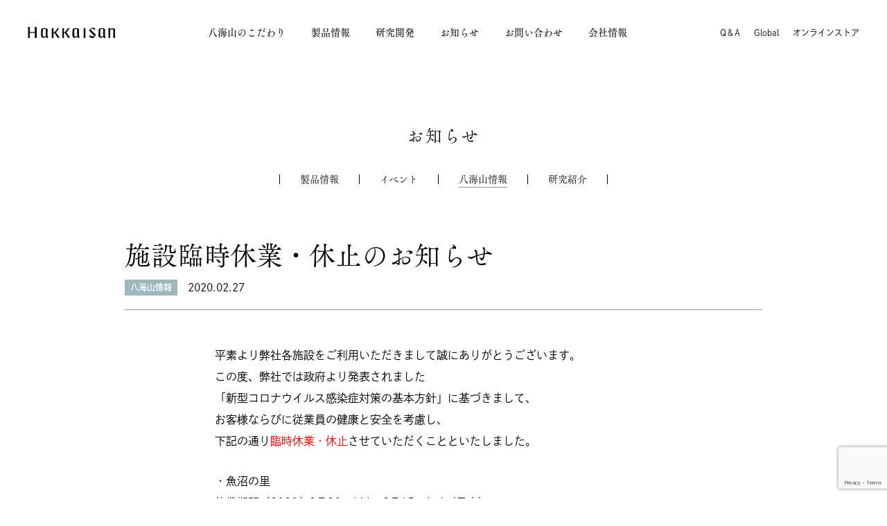

--- FILE ---
content_type: text/html; charset=UTF-8
request_url: https://www.hakkaisan.co.jp/info/news/%E6%96%BD%E8%A8%AD%E8%87%A8%E6%99%82%E4%BC%91%E6%A5%AD%E3%81%AE%E3%81%8A%E7%9F%A5%E3%82%89%E3%81%9B/
body_size: 9467
content:
<!DOCTYPE html>
<html lang="ja">

<head>
<meta charset="utf-8">
<meta http-equiv="X-UA-Compatible" content="IE=edge">
<meta http-equiv="Content-Type" content="text/html; charset=UTF-8">
<title>施設臨時休業・休止のお知らせ ｜ 八海山</title>
<meta name="viewport" content="width=device-width, initial-scale=1, maximum-scale=1">

<!-- *** Wordpress *** --> 
<link rel="alternate" type="application/rss+xml" title="RSS FEED" href="https://www.hakkaisan.co.jp/feed/">

<!-- *** favicon *** -->
<link rel="apple-touch-icon" sizes="180x180" href="/img/head/apple-touch-icon.png">
<link rel="icon" type="image/png" sizes="32x32" href="/img/head/favicon-32x32.png">
<link rel="icon" type="image/png" sizes="16x16" href="/img/head/favicon-16x16.png">
<link rel="mask-icon" href="/safari-pinned-tab.svg" color="#5bbad5">
<meta name="msapplication-TileColor" content="#da532c">
<meta name="theme-color" content="#ffffff">
<link rel="shortcut icon" href="/img/head/favicon.ico" type="image/x-icon" />

<!-- Google Tag Manager -->
<script>(function(w,d,s,l,i){w[l]=w[l]||[];w[l].push({'gtm.start':
new Date().getTime(),event:'gtm.js'});var f=d.getElementsByTagName(s)[0],
j=d.createElement(s),dl=l!='dataLayer'?'&l='+l:'';j.async=true;j.src=
'https://www.googletagmanager.com/gtm.js?id='+i+dl;f.parentNode.insertBefore(j,f);
})(window,document,'script','dataLayer','GTM-TVKWG5L');</script>
<!-- End Google Tag Manager -->
<link rel="stylesheet" href="/css/vendor/ress.min.css">
<link rel="stylesheet" href="/css/style.min.css">
<link rel="stylesheet" href="/css/temp_20230724.css">
<link rel="stylesheet" href="https://www.hakkaisan.co.jp/wp-content/themes/hakkaisan/style.css">
<meta name='robots' content='max-image-preview:large' />
<link rel='dns-prefetch' href='//www.google.com' />
<script type="text/javascript">
/* <![CDATA[ */
window._wpemojiSettings = {"baseUrl":"https:\/\/s.w.org\/images\/core\/emoji\/14.0.0\/72x72\/","ext":".png","svgUrl":"https:\/\/s.w.org\/images\/core\/emoji\/14.0.0\/svg\/","svgExt":".svg","source":{"concatemoji":"https:\/\/www.hakkaisan.co.jp\/wp-includes\/js\/wp-emoji-release.min.js"}};
/*! This file is auto-generated */
!function(i,n){var o,s,e;function c(e){try{var t={supportTests:e,timestamp:(new Date).valueOf()};sessionStorage.setItem(o,JSON.stringify(t))}catch(e){}}function p(e,t,n){e.clearRect(0,0,e.canvas.width,e.canvas.height),e.fillText(t,0,0);var t=new Uint32Array(e.getImageData(0,0,e.canvas.width,e.canvas.height).data),r=(e.clearRect(0,0,e.canvas.width,e.canvas.height),e.fillText(n,0,0),new Uint32Array(e.getImageData(0,0,e.canvas.width,e.canvas.height).data));return t.every(function(e,t){return e===r[t]})}function u(e,t,n){switch(t){case"flag":return n(e,"\ud83c\udff3\ufe0f\u200d\u26a7\ufe0f","\ud83c\udff3\ufe0f\u200b\u26a7\ufe0f")?!1:!n(e,"\ud83c\uddfa\ud83c\uddf3","\ud83c\uddfa\u200b\ud83c\uddf3")&&!n(e,"\ud83c\udff4\udb40\udc67\udb40\udc62\udb40\udc65\udb40\udc6e\udb40\udc67\udb40\udc7f","\ud83c\udff4\u200b\udb40\udc67\u200b\udb40\udc62\u200b\udb40\udc65\u200b\udb40\udc6e\u200b\udb40\udc67\u200b\udb40\udc7f");case"emoji":return!n(e,"\ud83e\udef1\ud83c\udffb\u200d\ud83e\udef2\ud83c\udfff","\ud83e\udef1\ud83c\udffb\u200b\ud83e\udef2\ud83c\udfff")}return!1}function f(e,t,n){var r="undefined"!=typeof WorkerGlobalScope&&self instanceof WorkerGlobalScope?new OffscreenCanvas(300,150):i.createElement("canvas"),a=r.getContext("2d",{willReadFrequently:!0}),o=(a.textBaseline="top",a.font="600 32px Arial",{});return e.forEach(function(e){o[e]=t(a,e,n)}),o}function t(e){var t=i.createElement("script");t.src=e,t.defer=!0,i.head.appendChild(t)}"undefined"!=typeof Promise&&(o="wpEmojiSettingsSupports",s=["flag","emoji"],n.supports={everything:!0,everythingExceptFlag:!0},e=new Promise(function(e){i.addEventListener("DOMContentLoaded",e,{once:!0})}),new Promise(function(t){var n=function(){try{var e=JSON.parse(sessionStorage.getItem(o));if("object"==typeof e&&"number"==typeof e.timestamp&&(new Date).valueOf()<e.timestamp+604800&&"object"==typeof e.supportTests)return e.supportTests}catch(e){}return null}();if(!n){if("undefined"!=typeof Worker&&"undefined"!=typeof OffscreenCanvas&&"undefined"!=typeof URL&&URL.createObjectURL&&"undefined"!=typeof Blob)try{var e="postMessage("+f.toString()+"("+[JSON.stringify(s),u.toString(),p.toString()].join(",")+"));",r=new Blob([e],{type:"text/javascript"}),a=new Worker(URL.createObjectURL(r),{name:"wpTestEmojiSupports"});return void(a.onmessage=function(e){c(n=e.data),a.terminate(),t(n)})}catch(e){}c(n=f(s,u,p))}t(n)}).then(function(e){for(var t in e)n.supports[t]=e[t],n.supports.everything=n.supports.everything&&n.supports[t],"flag"!==t&&(n.supports.everythingExceptFlag=n.supports.everythingExceptFlag&&n.supports[t]);n.supports.everythingExceptFlag=n.supports.everythingExceptFlag&&!n.supports.flag,n.DOMReady=!1,n.readyCallback=function(){n.DOMReady=!0}}).then(function(){return e}).then(function(){var e;n.supports.everything||(n.readyCallback(),(e=n.source||{}).concatemoji?t(e.concatemoji):e.wpemoji&&e.twemoji&&(t(e.twemoji),t(e.wpemoji)))}))}((window,document),window._wpemojiSettings);
/* ]]> */
</script>
<style id='wp-emoji-styles-inline-css' type='text/css'>

	img.wp-smiley, img.emoji {
		display: inline !important;
		border: none !important;
		box-shadow: none !important;
		height: 1em !important;
		width: 1em !important;
		margin: 0 0.07em !important;
		vertical-align: -0.1em !important;
		background: none !important;
		padding: 0 !important;
	}
</style>
<link rel='stylesheet' id='wp-block-library-css' href='https://www.hakkaisan.co.jp/wp-includes/css/dist/block-library/style.min.css' type='text/css' media='all' />
<style id='classic-theme-styles-inline-css' type='text/css'>
/*! This file is auto-generated */
.wp-block-button__link{color:#fff;background-color:#32373c;border-radius:9999px;box-shadow:none;text-decoration:none;padding:calc(.667em + 2px) calc(1.333em + 2px);font-size:1.125em}.wp-block-file__button{background:#32373c;color:#fff;text-decoration:none}
</style>
<style id='global-styles-inline-css' type='text/css'>
body{--wp--preset--color--black: #000000;--wp--preset--color--cyan-bluish-gray: #abb8c3;--wp--preset--color--white: #ffffff;--wp--preset--color--pale-pink: #f78da7;--wp--preset--color--vivid-red: #cf2e2e;--wp--preset--color--luminous-vivid-orange: #ff6900;--wp--preset--color--luminous-vivid-amber: #fcb900;--wp--preset--color--light-green-cyan: #7bdcb5;--wp--preset--color--vivid-green-cyan: #00d084;--wp--preset--color--pale-cyan-blue: #8ed1fc;--wp--preset--color--vivid-cyan-blue: #0693e3;--wp--preset--color--vivid-purple: #9b51e0;--wp--preset--gradient--vivid-cyan-blue-to-vivid-purple: linear-gradient(135deg,rgba(6,147,227,1) 0%,rgb(155,81,224) 100%);--wp--preset--gradient--light-green-cyan-to-vivid-green-cyan: linear-gradient(135deg,rgb(122,220,180) 0%,rgb(0,208,130) 100%);--wp--preset--gradient--luminous-vivid-amber-to-luminous-vivid-orange: linear-gradient(135deg,rgba(252,185,0,1) 0%,rgba(255,105,0,1) 100%);--wp--preset--gradient--luminous-vivid-orange-to-vivid-red: linear-gradient(135deg,rgba(255,105,0,1) 0%,rgb(207,46,46) 100%);--wp--preset--gradient--very-light-gray-to-cyan-bluish-gray: linear-gradient(135deg,rgb(238,238,238) 0%,rgb(169,184,195) 100%);--wp--preset--gradient--cool-to-warm-spectrum: linear-gradient(135deg,rgb(74,234,220) 0%,rgb(151,120,209) 20%,rgb(207,42,186) 40%,rgb(238,44,130) 60%,rgb(251,105,98) 80%,rgb(254,248,76) 100%);--wp--preset--gradient--blush-light-purple: linear-gradient(135deg,rgb(255,206,236) 0%,rgb(152,150,240) 100%);--wp--preset--gradient--blush-bordeaux: linear-gradient(135deg,rgb(254,205,165) 0%,rgb(254,45,45) 50%,rgb(107,0,62) 100%);--wp--preset--gradient--luminous-dusk: linear-gradient(135deg,rgb(255,203,112) 0%,rgb(199,81,192) 50%,rgb(65,88,208) 100%);--wp--preset--gradient--pale-ocean: linear-gradient(135deg,rgb(255,245,203) 0%,rgb(182,227,212) 50%,rgb(51,167,181) 100%);--wp--preset--gradient--electric-grass: linear-gradient(135deg,rgb(202,248,128) 0%,rgb(113,206,126) 100%);--wp--preset--gradient--midnight: linear-gradient(135deg,rgb(2,3,129) 0%,rgb(40,116,252) 100%);--wp--preset--font-size--small: 13px;--wp--preset--font-size--medium: 20px;--wp--preset--font-size--large: 36px;--wp--preset--font-size--x-large: 42px;--wp--preset--spacing--20: 0.44rem;--wp--preset--spacing--30: 0.67rem;--wp--preset--spacing--40: 1rem;--wp--preset--spacing--50: 1.5rem;--wp--preset--spacing--60: 2.25rem;--wp--preset--spacing--70: 3.38rem;--wp--preset--spacing--80: 5.06rem;--wp--preset--shadow--natural: 6px 6px 9px rgba(0, 0, 0, 0.2);--wp--preset--shadow--deep: 12px 12px 50px rgba(0, 0, 0, 0.4);--wp--preset--shadow--sharp: 6px 6px 0px rgba(0, 0, 0, 0.2);--wp--preset--shadow--outlined: 6px 6px 0px -3px rgba(255, 255, 255, 1), 6px 6px rgba(0, 0, 0, 1);--wp--preset--shadow--crisp: 6px 6px 0px rgba(0, 0, 0, 1);}:where(.is-layout-flex){gap: 0.5em;}:where(.is-layout-grid){gap: 0.5em;}body .is-layout-flow > .alignleft{float: left;margin-inline-start: 0;margin-inline-end: 2em;}body .is-layout-flow > .alignright{float: right;margin-inline-start: 2em;margin-inline-end: 0;}body .is-layout-flow > .aligncenter{margin-left: auto !important;margin-right: auto !important;}body .is-layout-constrained > .alignleft{float: left;margin-inline-start: 0;margin-inline-end: 2em;}body .is-layout-constrained > .alignright{float: right;margin-inline-start: 2em;margin-inline-end: 0;}body .is-layout-constrained > .aligncenter{margin-left: auto !important;margin-right: auto !important;}body .is-layout-constrained > :where(:not(.alignleft):not(.alignright):not(.alignfull)){max-width: var(--wp--style--global--content-size);margin-left: auto !important;margin-right: auto !important;}body .is-layout-constrained > .alignwide{max-width: var(--wp--style--global--wide-size);}body .is-layout-flex{display: flex;}body .is-layout-flex{flex-wrap: wrap;align-items: center;}body .is-layout-flex > *{margin: 0;}body .is-layout-grid{display: grid;}body .is-layout-grid > *{margin: 0;}:where(.wp-block-columns.is-layout-flex){gap: 2em;}:where(.wp-block-columns.is-layout-grid){gap: 2em;}:where(.wp-block-post-template.is-layout-flex){gap: 1.25em;}:where(.wp-block-post-template.is-layout-grid){gap: 1.25em;}.has-black-color{color: var(--wp--preset--color--black) !important;}.has-cyan-bluish-gray-color{color: var(--wp--preset--color--cyan-bluish-gray) !important;}.has-white-color{color: var(--wp--preset--color--white) !important;}.has-pale-pink-color{color: var(--wp--preset--color--pale-pink) !important;}.has-vivid-red-color{color: var(--wp--preset--color--vivid-red) !important;}.has-luminous-vivid-orange-color{color: var(--wp--preset--color--luminous-vivid-orange) !important;}.has-luminous-vivid-amber-color{color: var(--wp--preset--color--luminous-vivid-amber) !important;}.has-light-green-cyan-color{color: var(--wp--preset--color--light-green-cyan) !important;}.has-vivid-green-cyan-color{color: var(--wp--preset--color--vivid-green-cyan) !important;}.has-pale-cyan-blue-color{color: var(--wp--preset--color--pale-cyan-blue) !important;}.has-vivid-cyan-blue-color{color: var(--wp--preset--color--vivid-cyan-blue) !important;}.has-vivid-purple-color{color: var(--wp--preset--color--vivid-purple) !important;}.has-black-background-color{background-color: var(--wp--preset--color--black) !important;}.has-cyan-bluish-gray-background-color{background-color: var(--wp--preset--color--cyan-bluish-gray) !important;}.has-white-background-color{background-color: var(--wp--preset--color--white) !important;}.has-pale-pink-background-color{background-color: var(--wp--preset--color--pale-pink) !important;}.has-vivid-red-background-color{background-color: var(--wp--preset--color--vivid-red) !important;}.has-luminous-vivid-orange-background-color{background-color: var(--wp--preset--color--luminous-vivid-orange) !important;}.has-luminous-vivid-amber-background-color{background-color: var(--wp--preset--color--luminous-vivid-amber) !important;}.has-light-green-cyan-background-color{background-color: var(--wp--preset--color--light-green-cyan) !important;}.has-vivid-green-cyan-background-color{background-color: var(--wp--preset--color--vivid-green-cyan) !important;}.has-pale-cyan-blue-background-color{background-color: var(--wp--preset--color--pale-cyan-blue) !important;}.has-vivid-cyan-blue-background-color{background-color: var(--wp--preset--color--vivid-cyan-blue) !important;}.has-vivid-purple-background-color{background-color: var(--wp--preset--color--vivid-purple) !important;}.has-black-border-color{border-color: var(--wp--preset--color--black) !important;}.has-cyan-bluish-gray-border-color{border-color: var(--wp--preset--color--cyan-bluish-gray) !important;}.has-white-border-color{border-color: var(--wp--preset--color--white) !important;}.has-pale-pink-border-color{border-color: var(--wp--preset--color--pale-pink) !important;}.has-vivid-red-border-color{border-color: var(--wp--preset--color--vivid-red) !important;}.has-luminous-vivid-orange-border-color{border-color: var(--wp--preset--color--luminous-vivid-orange) !important;}.has-luminous-vivid-amber-border-color{border-color: var(--wp--preset--color--luminous-vivid-amber) !important;}.has-light-green-cyan-border-color{border-color: var(--wp--preset--color--light-green-cyan) !important;}.has-vivid-green-cyan-border-color{border-color: var(--wp--preset--color--vivid-green-cyan) !important;}.has-pale-cyan-blue-border-color{border-color: var(--wp--preset--color--pale-cyan-blue) !important;}.has-vivid-cyan-blue-border-color{border-color: var(--wp--preset--color--vivid-cyan-blue) !important;}.has-vivid-purple-border-color{border-color: var(--wp--preset--color--vivid-purple) !important;}.has-vivid-cyan-blue-to-vivid-purple-gradient-background{background: var(--wp--preset--gradient--vivid-cyan-blue-to-vivid-purple) !important;}.has-light-green-cyan-to-vivid-green-cyan-gradient-background{background: var(--wp--preset--gradient--light-green-cyan-to-vivid-green-cyan) !important;}.has-luminous-vivid-amber-to-luminous-vivid-orange-gradient-background{background: var(--wp--preset--gradient--luminous-vivid-amber-to-luminous-vivid-orange) !important;}.has-luminous-vivid-orange-to-vivid-red-gradient-background{background: var(--wp--preset--gradient--luminous-vivid-orange-to-vivid-red) !important;}.has-very-light-gray-to-cyan-bluish-gray-gradient-background{background: var(--wp--preset--gradient--very-light-gray-to-cyan-bluish-gray) !important;}.has-cool-to-warm-spectrum-gradient-background{background: var(--wp--preset--gradient--cool-to-warm-spectrum) !important;}.has-blush-light-purple-gradient-background{background: var(--wp--preset--gradient--blush-light-purple) !important;}.has-blush-bordeaux-gradient-background{background: var(--wp--preset--gradient--blush-bordeaux) !important;}.has-luminous-dusk-gradient-background{background: var(--wp--preset--gradient--luminous-dusk) !important;}.has-pale-ocean-gradient-background{background: var(--wp--preset--gradient--pale-ocean) !important;}.has-electric-grass-gradient-background{background: var(--wp--preset--gradient--electric-grass) !important;}.has-midnight-gradient-background{background: var(--wp--preset--gradient--midnight) !important;}.has-small-font-size{font-size: var(--wp--preset--font-size--small) !important;}.has-medium-font-size{font-size: var(--wp--preset--font-size--medium) !important;}.has-large-font-size{font-size: var(--wp--preset--font-size--large) !important;}.has-x-large-font-size{font-size: var(--wp--preset--font-size--x-large) !important;}
.wp-block-navigation a:where(:not(.wp-element-button)){color: inherit;}
:where(.wp-block-post-template.is-layout-flex){gap: 1.25em;}:where(.wp-block-post-template.is-layout-grid){gap: 1.25em;}
:where(.wp-block-columns.is-layout-flex){gap: 2em;}:where(.wp-block-columns.is-layout-grid){gap: 2em;}
.wp-block-pullquote{font-size: 1.5em;line-height: 1.6;}
</style>
<link rel='stylesheet' id='contact-form-7-css' href='https://www.hakkaisan.co.jp/wp-content/plugins/contact-form-7/includes/css/styles.css' type='text/css' media='all' />
<link rel="https://api.w.org/" href="https://www.hakkaisan.co.jp/wp-json/" /><link rel="alternate" type="application/json" href="https://www.hakkaisan.co.jp/wp-json/wp/v2/posts/7797" /><link rel="canonical" href="https://www.hakkaisan.co.jp/info/news/%e6%96%bd%e8%a8%ad%e8%87%a8%e6%99%82%e4%bc%91%e6%a5%ad%e3%81%ae%e3%81%8a%e7%9f%a5%e3%82%89%e3%81%9b/" />
<link rel='shortlink' href='https://www.hakkaisan.co.jp/?p=7797' />
<link rel="alternate" type="application/json+oembed" href="https://www.hakkaisan.co.jp/wp-json/oembed/1.0/embed?url=https%3A%2F%2Fwww.hakkaisan.co.jp%2Finfo%2Fnews%2F%25e6%2596%25bd%25e8%25a8%25ad%25e8%2587%25a8%25e6%2599%2582%25e4%25bc%2591%25e6%25a5%25ad%25e3%2581%25ae%25e3%2581%258a%25e7%259f%25a5%25e3%2582%2589%25e3%2581%259b%2F" />
<link rel="alternate" type="text/xml+oembed" href="https://www.hakkaisan.co.jp/wp-json/oembed/1.0/embed?url=https%3A%2F%2Fwww.hakkaisan.co.jp%2Finfo%2Fnews%2F%25e6%2596%25bd%25e8%25a8%25ad%25e8%2587%25a8%25e6%2599%2582%25e4%25bc%2591%25e6%25a5%25ad%25e3%2581%25ae%25e3%2581%258a%25e7%259f%25a5%25e3%2582%2589%25e3%2581%259b%2F&#038;format=xml" />
<meta name='keywords' content='八海山,酒,日本酒,焼酎,梅酒,あまさけ,ライディーンビール,魚沼,新潟,大吟醸,純米,醸造,麹,発酵'>
<meta name='description' content='平素より弊社各施設をご利用いただきまして誠にありがとうございます。 この度、弊社では政府より発表されました 「新型コロナウイルス感染症対策の基本方針」に基づきまして、 お客様ならびに従業員の健康と安全を考慮し、 下記の通り臨時休業・休止させていただくことといたしました。 ・魚沼の里 休業期間／2020年2月29日(土)－3月15日(日)（予定） ・八海山あまさけ製造所一般見学 休止期間／2020年2月29日(土)－3月31日(火)（予定…'>

<!-- *** Facebook *** -->
<meta property='og:image' content='https://www.hakkaisan.co.jp/wp-content/uploads/2019/06/ogp.png'>
<meta property='og:locale' content='ja_JP'>
<meta property='og:description' content='平素より弊社各施設をご利用いただきまして誠にありがとうございます。 この度、弊社では政府より発表されました 「新型コロナウイルス感染症対策の基本方針」に基づきまして、 お客様ならびに従業員の健康と安全を考慮し、 下記の通り臨時休業・休止させていただくことといたしました。 ・魚沼の里 休業期間／2020年2月29日(土)－3月15日(日)（予定） ・八海山あまさけ製造所一般見学 休止期間／2020年2月29日(土)－3月31日(火)（予定…'>
<meta property='og:type' content='website'>

<!-- *** Twitter *** -->
<meta name='twitter:card' content='summary_large_image'>
<meta name='twitter:description' content='平素より弊社各施設をご利用いただきまして誠にありがとうございます。 この度、弊社では政府より発表されました 「新型コロナウイルス感染症対策の基本方針」に基づきまして、 お客様ならびに従業員の健康と安全を考慮し、 下記の通り臨時休業・休止させていただくことといたしました。 ・魚沼の里 休業期間／2020年2月29日(土)－3月15日(日)（予定） ・八海山あまさけ製造所一般見学 休止期間／2020年2月29日(土)－3月31日(火)（予定…'>

<style type="text/css">.recentcomments a{display:inline !important;padding:0 !important;margin:0 !important;}</style></head>
<body class="single single %e6%96%bd%e8%a8%ad%e8%87%a8%e6%99%82%e4%bc%91%e6%a5%ad%e3%81%ae%e3%81%8a%e7%9f%a5%e3%82%89%e3%81%9b">
<!-- Google Tag Manager (noscript) -->
<noscript><iframe src="https://www.googletagmanager.com/ns.html?id=GTM-TVKWG5L"
height="0" width="0" style="display:none;visibility:hidden"></iframe></noscript>
<!-- End Google Tag Manager (noscript) --><div class="l-container" id="pagetop">
<header class="l-header js-header" role="banner">
<div class="l-header__inner">
<div class="l-header__sitelogo"><a href="/"><img src="/img/common/logo_header.svg" alt="HAKKAISAN"></a></div>
<nav class="l-gnav js-gnav" role="navigation">
<div class="l-gnav__container">
<ul class="l-gnav__list">
<li class="js-gnav-item">
<div class="l-gnav__category">
<a href="/vision/" >八海山のこだわり</a>
<a href="#" class="l-gnav__trigger js-category-trigger"></a>
</div>
<ul class="l-gnav__subcategories js-subcategory">
<li class="l-gnav__item -visionPage"><a href="/vision/">八海山の理念</a></li>
<li class="l-gnav__item -seminarPage"><a href="/vision/seminar/">セミナー</a></li>
<li class="l-gnav__item -visitPage"><a href="/vision/visit/">酒蔵見学</a></li>
<li class="l-gnav__item -custom_story"><a href="/vision/story/">八海山ストーリー</a></li>
<li class="l-gnav__item -custom_uonumae"><a href="/vision/uonumae/">季刊誌『魚沼へ』</a></li>
<li class="l-gnav__item -custom_sakedukuri"><a href="/vision/uonumanosakedukuri/">酒造り映像</a></li>
</ul>
</li>
<li><a href="/sake/" class="l-gnav__category">製品情報</a></li>
<li><a href="/research-development/" class="l-gnav__category">研究開発</a></li>
<li><a href="/info/" class="l-gnav__category">お知らせ</a></li>
<li><a href="/contact/" class="l-gnav__category">お問い合わせ</a></li>
<li class="js-gnav-item">
<div class="l-gnav__category">
<a href="/company/" class="l-gnav__category">会社情報</a>
<a href="#" class="l-gnav__trigger js-category-trigger"></a>
</div>
<ul class="l-gnav__subcategories js-subcategory">
<li class="l-gnav__item -aboutPage"><a href="/company/about/">会社概要</a></li>
<li class="l-gnav__item -historyPage"><a href="/company/history/">沿革</a></li>
<li class="l-gnav__item -facilityPage"><a href="/company/facility/">施設紹介・アクセス</a></li>
<li class="l-gnav__item -supportPage"><a href="/company/support/">サポート活動</a></li>
<li class="l-gnav__item -recruitPage"><a href="/company/recruit/">採用情報</a></li>
<li class="l-gnav__item -custom_press-release"><a href="/company/press-release/">プレスリリース</a></li>
</ul>
</li>
</ul>
<ul class="l-gnav__link">
<li><a href="/contact/q-and-a/">Q＆A</a></li>
<li><a href="https://www.hakkaisan.com/" target="_blank">Global</a></li>
<li class="l-gnav__item"><a href="https://ec-hakkaisan.com/" target="_blank">オンラインストア</a></li>
</ul>
<div class="l-menuSNS _menu">
<ul class="l-menuSNS__list">
<li class="l-menuSNS__item"><a href="https://www.facebook.com/HakkaisanBrewery/" target="_blank"><img src="/img/common/icon_facebook.svg" width="32" height="32" alt="清酒 八海山Facebookページ"></a></li>
<li class="l-menuSNS__item"><a href="https://www.instagram.com/hakkaisan_1922/" target="_blank"><img src="/img/common/icon_instagram.svg" width="32" height="32" alt="八海醸造株式会社 Instagram"></a></li>
</ul>
</div>
</div>
</nav><ul class="l-header__link">
<li><a href="/contact/q-and-a/">Q＆A</a></li>
<li><a href="https://www.hakkaisan.com/" target="_blank">Global</a></li>
<li class="l-header__link _online"><a href="https://ec-hakkaisan.com/" target="_blank">オンラインストア</a></li>
</ul>
<a href="#" class="c-hamburger js-hamburger">
<span class="c-hamburger__bar -top"></span>
<span class="c-hamburger__bar -middle"></span>
<span class="c-hamburger__bar -bottom"></span>
</a>
</div>
</header>

<div class="l-contents">
<main class="l-main">

<div class="p-pageTitle">お知らせ</div>

<!-- p-localNav START -->
<nav class="p-localNav -news" role="navigation">
<ul class="p-localNav__list -wrap">
<li class="p-localNav__item -parent">
<a href="/info/products/"><span>製品情報</span></a>
</li>
<li class="p-localNav__item -parent">
<a href="/info/sakenokai/"><span>イベント</span></a>
</li>
<li class="p-localNav__item -parent -current">
<a href="/info/news/"><span>八海山情報</span></a>
</li>
<li class="p-localNav__item -parent">
<a href="/info/media/"><span>研究紹介</span></a>
</li>
</ul>
</nav>
<!-- p-localNav END -->

<!-- p-post START -->


<article class="p-post">
<h1 class="p-post__title">施設臨時休業・休止のお知らせ</h1>
<div class="p-post__meta">

<div class="c-postcat">
<ul class="c-postcat__list">
<li class="c-postcat__item -news"><object><a href="https://www.hakkaisan.co.jp/info/news/" title="View all posts in 八海山情報">八海山情報</a></object></li></ul>
</div>
<time class="p-post__date" datetime="2020-02-27">2020.02.27</time>
</div>
<div class="p-post__body">
<p>平素より弊社各施設をご利用いただきまして誠にありがとうございます。<br />
この度、弊社では政府より発表されました<br />
「新型コロナウイルス感染症対策の基本方針」に基づきまして、<br />
お客様ならびに従業員の健康と安全を考慮し、<br />
下記の通り<span style="color: #ff0000;">臨時休業・休止</span>させていただくことといたしました。</p>
<p>・魚沼の里<br />
休業期間／2020年2月29日(土)－3月15日(日)（予定）<br />
・八海山あまさけ製造所一般見学<br />
休止期間／2020年2月29日(土)－3月31日(火)（予定）<br />
・第二浩和蔵 酒蔵見学<br />
休止期間／2020年3月5日(木)、12日(木)、19日(木)、26日(木)（予定）</p>
<p>皆様にはご不便をおかけいたしますが、ご理解いただけますよう<br />
何卒よろしくお願い申し上げます。</p>
<p>2020年2月27日<br />
八海醸造株式会社</p>
</div>

<dl class="p-share">
<dt>この記事をシェアする</dt>
<dd>
<div class="p-share__btn">
<div class="fb-share-button" data-href="" data-layout="button" data-size="small" data-mobile-iframe="true"><a target="_blank" href="https://www.facebook.com/sharer/sharer.php?u=%2F&amp;src=sdkpreparse" class="fb-xfbml-parse-ignore">シェア</a></div>
<div id="fb-root"></div>
<script>
(function(d, s, id) {
var js, fjs = d.getElementsByTagName(s)[0];
if (d.getElementById(id)) return;
js = d.createElement(s);
js.id = id;
js.src = 'https://connect.facebook.net/ja_JP/sdk.js#xfbml=1&version=v3.2&appId=1437800856464161&autoLogAppEvents=1';
fjs.parentNode.insertBefore(js, fjs);
}(document, 'script', 'facebook-jssdk'));
</script>
</div>
<div class="p-share__btn">
<a href="https://twitter.com/share?ref_src=twsrc%5Etfw" class="twitter-share-button" data-lang="ja" data-show-count="false">Tweet</a>
<script async src="https://platform.twitter.com/widgets.js" charset="utf-8"></script>
</div>
<div class="p-share__btn">
<div class="line-it-button" data-lang="ja" data-type="share-a" data-ver="2" data-url="" style="display: none;"></div>
<script src="https://d.line-scdn.net/r/web/social-plugin/js/thirdparty/loader.min.js" async="async" defer="defer"></script>
</div>
</dd>
</dl>
</article>

<ul class="p-pager">
<li class="p-pager__arrow -prev">
<a href="https://www.hakkaisan.co.jp/info/news/%e5%ad%a3%e5%88%8a%e8%aa%8c%e3%80%8c%e9%ad%9a%e6%b2%bc%e3%81%b8%e3%80%8d2019%e5%86%ac%e5%8f%b7%e3%81%ae%e3%81%94%e6%a1%88%e5%86%85/" rel="prev"><span>季刊誌「魚沼へ」2019冬号のご案内</span></a></li>
<li class="p-pager__arrow -next">
<a href="https://www.hakkaisan.co.jp/info/news/%e9%ad%9a%e6%b2%bc%e3%81%ae%e9%87%8c%e8%87%a8%e6%99%82%e4%bc%91%e6%a5%ad%e5%bb%b6%e9%95%b7%e3%81%ae%e3%81%8a%e7%9f%a5%e3%82%89%e3%81%9b/" rel="next"><span>魚沼の里臨時休業延長のお知らせ</span></a></li>
</ul>

<!-- p-post END -->

</main>
</div>
<nav class="l-breadcrumb" role="navigation" aria-label="現在のページ">
<ul class="l-breadcrumb__list">
<!-- Breadcrumb NavXT 7.3.0 -->
<li class="l-breadcrumb__item"><a href="https://www.hakkaisan.co.jp">HOME</a></li><li class="l-breadcrumb__item"><a href="https://www.hakkaisan.co.jp/info/">お知らせ</a></li><li class="l-breadcrumb__item"><a href="https://www.hakkaisan.co.jp/info/news/">八海山情報</a></li><li class="l-breadcrumb__item">施設臨時休業・休止のお知らせ</li></ul>
</nav>

<div class="l-menuSNS _footer">
<ul class="l-menuSNS__list">
<li class="l-menuSNS__item"><a href="https://www.facebook.com/hakkaisan1922" target="_blank"><img src="/img/common/icon_facebook.svg" width="32" height="32" alt="清酒 八海山Facebookページ"></a></li>
<li class="l-menuSNS__item"><a href="https://www.instagram.com/hakkaisan_1922/" target="_blank"><img src="/img/common/icon_instagram.svg" width="32" height="32" alt="八海醸造株式会社 Instagram"></a></li>
</ul>
</div>

<footer id="js-footer" class="l-footer">
<h4 class="l-footer__logo"><a class="l-footer__link" href="/"><img class="l-footer__img" src="/img/common/logo_header.svg" alt="八海山" width="160"></a></h4>
<div class="l-footer__links">
<ul class="l-footer__list">
<li class="l-footer__item"><a class="l-footer__link" href="https://www.amasake.jp/" target="_blank"><img class="l-footer__img" src="/img/common/logo_footer_amasake.svg" alt="HAKKAISAN 麹だけでつくったあまさけ"></a></li>
<li class="l-footer__item"><a class="l-footer__link" href="https://www.rydeenbeer.jp/" target="_blank"><img class="l-footer__img" src="/img/common/logo_footer_rydeen.svg" alt="HAKKAISAN RYDEEN BEER"></a></li>
</ul>
<ul class="l-footer__list">
<li class="l-footer__item"><a class="l-footer__link" href="http://www.sennen-koujiya.jp/" target="_blank"><img class="l-footer__img" src="/img/common/logo_footer_koujiya.svg" alt="千年こうじや"></a></li>
<li class="l-footer__item"><a class="l-footer__link" href="http://www.uonuma-no-sato.jp/" target="_blank"><img class="l-footer__img" src="/img/common/logo_footer_uonuma.svg" alt="魚沼の里"></a></li>
<li class="l-footer__item"><a class="l-footer__link" href="https://www.hakkaisan-reint.com/" target="_blank"><img class="l-footer__img" src="/img/common/logo_footer_reint.svg" width="44" height="17" alt="reint"></a></li>
<li class="l-footer__item"><a class="l-footer__link" href="http://take-naeba.com/" target="_blank"><img class="l-footer__img" src="/img/common/logo_footer_take.svg" alt="IZAKAYA × KAMAMESI 筍"></a></li>
</ul>
</div><!-- /.l-footer__links -->
<hr class="l-footer__separator">
<ul class="l-footer__subnav">
<li>
<a href="/company/recruit/">採用情報</a>
</li>
<li>
<a href="/contact/">お問い合わせ</a>
</li>
<li>
<a href="/site-map/">サイトマップ</a>
</li>
<li>
<a href="/privacy-policy/">プライバシーポリシー</a>
</li>
<li>
<a href="/termsofuse/">ご利用規約</a>
</li>
</ul>
<p class="l-footer__text">飲酒は20歳になってから。飲酒運転は法律で禁じられています。<br class="PCbr">
妊娠中・授乳期の飲酒は、胎児・乳児の発育に悪影響を与える恐れがあります。</p>
<p class="l-footer__cr"><small class="l-footer__sm">Copyright (C) HAKKAISAN BREWERY CO.,LTD. All rights reserved.</small></p>
</footer>

</div>

<div class="p-pagetop js-pagetop"><a href="#pagetop"><span>このページの先頭へ</span></a></div>

<!-- *** javascript *** -->
<!--<script src="https://www.google.com/recaptcha/api.js" async defer></script>-->
<script src="https://code.jquery.com/jquery-3.1.0.min.js" integrity="sha256-cCueBR6CsyA4/9szpPfrX3s49M9vUU5BgtiJj06wt/s=" crossorigin="anonymous"></script><!--★IE9.10.11 support-->
<script type="text/javascript" src="//webfont.fontplus.jp/accessor/script/fontplus.js?f6ysUbEfkAU%3D&box=DsU9eMoqbvY%3D&aa=1&ab=1" charset="utf-8"></script>
<script src="/js/vendor/noframework.waypoints.js"></script>
<script src="/js/vendor/slick.js"></script>
<script src="/js/vendor/ofi.min.js"></script>
<script src="/js/vendor/nodep-date-input-polyfill.dist.js"></script>
<script src="/js/common.js"></script>
<script src="/js/bundle.js"></script>
<script src="https://maps.googleapis.com/maps/api/js?key=AIzaSyCU3GQ_WTh0ex1m58j7yOntc3SOWEHGu7o&callback=initMap" async defer></script>
<script type="text/javascript" src="https://www.hakkaisan.co.jp/wp-content/plugins/contact-form-7/includes/swv/js/index.js" id="swv-js"></script>
<script type="text/javascript" id="contact-form-7-js-extra">
/* <![CDATA[ */
var wpcf7 = {"api":{"root":"https:\/\/www.hakkaisan.co.jp\/wp-json\/","namespace":"contact-form-7\/v1"}};
/* ]]> */
</script>
<script type="text/javascript" src="https://www.hakkaisan.co.jp/wp-content/plugins/contact-form-7/includes/js/index.js" id="contact-form-7-js"></script>
<script type="text/javascript" id="google-invisible-recaptcha-js-before">
/* <![CDATA[ */
var renderInvisibleReCaptcha = function() {

    for (var i = 0; i < document.forms.length; ++i) {
        var form = document.forms[i];
        var holder = form.querySelector('.inv-recaptcha-holder');

        if (null === holder) continue;
		holder.innerHTML = '';

         (function(frm){
			var cf7SubmitElm = frm.querySelector('.wpcf7-submit');
            var holderId = grecaptcha.render(holder,{
                'sitekey': '6LcPv5oUAAAAACfPrpFV_K5dT-V3rT31Ndp-Y6aO', 'size': 'invisible', 'badge' : 'bottomright',
                'callback' : function (recaptchaToken) {
					if((null !== cf7SubmitElm) && (typeof jQuery != 'undefined')){jQuery(frm).submit();grecaptcha.reset(holderId);return;}
					 HTMLFormElement.prototype.submit.call(frm);
                },
                'expired-callback' : function(){grecaptcha.reset(holderId);}
            });

			if(null !== cf7SubmitElm && (typeof jQuery != 'undefined') ){
				jQuery(cf7SubmitElm).off('click').on('click', function(clickEvt){
					clickEvt.preventDefault();
					grecaptcha.execute(holderId);
				});
			}
			else
			{
				frm.onsubmit = function (evt){evt.preventDefault();grecaptcha.execute(holderId);};
			}


        })(form);
    }
};
/* ]]> */
</script>
<script type="text/javascript" async defer src="https://www.google.com/recaptcha/api.js?onload=renderInvisibleReCaptcha&amp;render=explicit" id="google-invisible-recaptcha-js"></script>
<script type="text/javascript" src="https://www.google.com/recaptcha/api.js?render=6LcPv5oUAAAAACfPrpFV_K5dT-V3rT31Ndp-Y6aO" id="google-recaptcha-js"></script>
<script type="text/javascript" src="https://www.hakkaisan.co.jp/wp-includes/js/dist/vendor/wp-polyfill-inert.min.js" id="wp-polyfill-inert-js"></script>
<script type="text/javascript" src="https://www.hakkaisan.co.jp/wp-includes/js/dist/vendor/regenerator-runtime.min.js" id="regenerator-runtime-js"></script>
<script type="text/javascript" src="https://www.hakkaisan.co.jp/wp-includes/js/dist/vendor/wp-polyfill.min.js" id="wp-polyfill-js"></script>
<script type="text/javascript" id="wpcf7-recaptcha-js-extra">
/* <![CDATA[ */
var wpcf7_recaptcha = {"sitekey":"6LcPv5oUAAAAACfPrpFV_K5dT-V3rT31Ndp-Y6aO","actions":{"homepage":"homepage","contactform":"contactform"}};
/* ]]> */
</script>
<script type="text/javascript" src="https://www.hakkaisan.co.jp/wp-content/plugins/contact-form-7/modules/recaptcha/index.js" id="wpcf7-recaptcha-js"></script>
</body>
</html>

--- FILE ---
content_type: text/html; charset=utf-8
request_url: https://www.google.com/recaptcha/api2/anchor?ar=1&k=6LcPv5oUAAAAACfPrpFV_K5dT-V3rT31Ndp-Y6aO&co=aHR0cHM6Ly93d3cuaGFra2Fpc2FuLmNvLmpwOjQ0Mw..&hl=en&v=PoyoqOPhxBO7pBk68S4YbpHZ&size=invisible&anchor-ms=20000&execute-ms=30000&cb=obvlgw46o909
body_size: 48576
content:
<!DOCTYPE HTML><html dir="ltr" lang="en"><head><meta http-equiv="Content-Type" content="text/html; charset=UTF-8">
<meta http-equiv="X-UA-Compatible" content="IE=edge">
<title>reCAPTCHA</title>
<style type="text/css">
/* cyrillic-ext */
@font-face {
  font-family: 'Roboto';
  font-style: normal;
  font-weight: 400;
  font-stretch: 100%;
  src: url(//fonts.gstatic.com/s/roboto/v48/KFO7CnqEu92Fr1ME7kSn66aGLdTylUAMa3GUBHMdazTgWw.woff2) format('woff2');
  unicode-range: U+0460-052F, U+1C80-1C8A, U+20B4, U+2DE0-2DFF, U+A640-A69F, U+FE2E-FE2F;
}
/* cyrillic */
@font-face {
  font-family: 'Roboto';
  font-style: normal;
  font-weight: 400;
  font-stretch: 100%;
  src: url(//fonts.gstatic.com/s/roboto/v48/KFO7CnqEu92Fr1ME7kSn66aGLdTylUAMa3iUBHMdazTgWw.woff2) format('woff2');
  unicode-range: U+0301, U+0400-045F, U+0490-0491, U+04B0-04B1, U+2116;
}
/* greek-ext */
@font-face {
  font-family: 'Roboto';
  font-style: normal;
  font-weight: 400;
  font-stretch: 100%;
  src: url(//fonts.gstatic.com/s/roboto/v48/KFO7CnqEu92Fr1ME7kSn66aGLdTylUAMa3CUBHMdazTgWw.woff2) format('woff2');
  unicode-range: U+1F00-1FFF;
}
/* greek */
@font-face {
  font-family: 'Roboto';
  font-style: normal;
  font-weight: 400;
  font-stretch: 100%;
  src: url(//fonts.gstatic.com/s/roboto/v48/KFO7CnqEu92Fr1ME7kSn66aGLdTylUAMa3-UBHMdazTgWw.woff2) format('woff2');
  unicode-range: U+0370-0377, U+037A-037F, U+0384-038A, U+038C, U+038E-03A1, U+03A3-03FF;
}
/* math */
@font-face {
  font-family: 'Roboto';
  font-style: normal;
  font-weight: 400;
  font-stretch: 100%;
  src: url(//fonts.gstatic.com/s/roboto/v48/KFO7CnqEu92Fr1ME7kSn66aGLdTylUAMawCUBHMdazTgWw.woff2) format('woff2');
  unicode-range: U+0302-0303, U+0305, U+0307-0308, U+0310, U+0312, U+0315, U+031A, U+0326-0327, U+032C, U+032F-0330, U+0332-0333, U+0338, U+033A, U+0346, U+034D, U+0391-03A1, U+03A3-03A9, U+03B1-03C9, U+03D1, U+03D5-03D6, U+03F0-03F1, U+03F4-03F5, U+2016-2017, U+2034-2038, U+203C, U+2040, U+2043, U+2047, U+2050, U+2057, U+205F, U+2070-2071, U+2074-208E, U+2090-209C, U+20D0-20DC, U+20E1, U+20E5-20EF, U+2100-2112, U+2114-2115, U+2117-2121, U+2123-214F, U+2190, U+2192, U+2194-21AE, U+21B0-21E5, U+21F1-21F2, U+21F4-2211, U+2213-2214, U+2216-22FF, U+2308-230B, U+2310, U+2319, U+231C-2321, U+2336-237A, U+237C, U+2395, U+239B-23B7, U+23D0, U+23DC-23E1, U+2474-2475, U+25AF, U+25B3, U+25B7, U+25BD, U+25C1, U+25CA, U+25CC, U+25FB, U+266D-266F, U+27C0-27FF, U+2900-2AFF, U+2B0E-2B11, U+2B30-2B4C, U+2BFE, U+3030, U+FF5B, U+FF5D, U+1D400-1D7FF, U+1EE00-1EEFF;
}
/* symbols */
@font-face {
  font-family: 'Roboto';
  font-style: normal;
  font-weight: 400;
  font-stretch: 100%;
  src: url(//fonts.gstatic.com/s/roboto/v48/KFO7CnqEu92Fr1ME7kSn66aGLdTylUAMaxKUBHMdazTgWw.woff2) format('woff2');
  unicode-range: U+0001-000C, U+000E-001F, U+007F-009F, U+20DD-20E0, U+20E2-20E4, U+2150-218F, U+2190, U+2192, U+2194-2199, U+21AF, U+21E6-21F0, U+21F3, U+2218-2219, U+2299, U+22C4-22C6, U+2300-243F, U+2440-244A, U+2460-24FF, U+25A0-27BF, U+2800-28FF, U+2921-2922, U+2981, U+29BF, U+29EB, U+2B00-2BFF, U+4DC0-4DFF, U+FFF9-FFFB, U+10140-1018E, U+10190-1019C, U+101A0, U+101D0-101FD, U+102E0-102FB, U+10E60-10E7E, U+1D2C0-1D2D3, U+1D2E0-1D37F, U+1F000-1F0FF, U+1F100-1F1AD, U+1F1E6-1F1FF, U+1F30D-1F30F, U+1F315, U+1F31C, U+1F31E, U+1F320-1F32C, U+1F336, U+1F378, U+1F37D, U+1F382, U+1F393-1F39F, U+1F3A7-1F3A8, U+1F3AC-1F3AF, U+1F3C2, U+1F3C4-1F3C6, U+1F3CA-1F3CE, U+1F3D4-1F3E0, U+1F3ED, U+1F3F1-1F3F3, U+1F3F5-1F3F7, U+1F408, U+1F415, U+1F41F, U+1F426, U+1F43F, U+1F441-1F442, U+1F444, U+1F446-1F449, U+1F44C-1F44E, U+1F453, U+1F46A, U+1F47D, U+1F4A3, U+1F4B0, U+1F4B3, U+1F4B9, U+1F4BB, U+1F4BF, U+1F4C8-1F4CB, U+1F4D6, U+1F4DA, U+1F4DF, U+1F4E3-1F4E6, U+1F4EA-1F4ED, U+1F4F7, U+1F4F9-1F4FB, U+1F4FD-1F4FE, U+1F503, U+1F507-1F50B, U+1F50D, U+1F512-1F513, U+1F53E-1F54A, U+1F54F-1F5FA, U+1F610, U+1F650-1F67F, U+1F687, U+1F68D, U+1F691, U+1F694, U+1F698, U+1F6AD, U+1F6B2, U+1F6B9-1F6BA, U+1F6BC, U+1F6C6-1F6CF, U+1F6D3-1F6D7, U+1F6E0-1F6EA, U+1F6F0-1F6F3, U+1F6F7-1F6FC, U+1F700-1F7FF, U+1F800-1F80B, U+1F810-1F847, U+1F850-1F859, U+1F860-1F887, U+1F890-1F8AD, U+1F8B0-1F8BB, U+1F8C0-1F8C1, U+1F900-1F90B, U+1F93B, U+1F946, U+1F984, U+1F996, U+1F9E9, U+1FA00-1FA6F, U+1FA70-1FA7C, U+1FA80-1FA89, U+1FA8F-1FAC6, U+1FACE-1FADC, U+1FADF-1FAE9, U+1FAF0-1FAF8, U+1FB00-1FBFF;
}
/* vietnamese */
@font-face {
  font-family: 'Roboto';
  font-style: normal;
  font-weight: 400;
  font-stretch: 100%;
  src: url(//fonts.gstatic.com/s/roboto/v48/KFO7CnqEu92Fr1ME7kSn66aGLdTylUAMa3OUBHMdazTgWw.woff2) format('woff2');
  unicode-range: U+0102-0103, U+0110-0111, U+0128-0129, U+0168-0169, U+01A0-01A1, U+01AF-01B0, U+0300-0301, U+0303-0304, U+0308-0309, U+0323, U+0329, U+1EA0-1EF9, U+20AB;
}
/* latin-ext */
@font-face {
  font-family: 'Roboto';
  font-style: normal;
  font-weight: 400;
  font-stretch: 100%;
  src: url(//fonts.gstatic.com/s/roboto/v48/KFO7CnqEu92Fr1ME7kSn66aGLdTylUAMa3KUBHMdazTgWw.woff2) format('woff2');
  unicode-range: U+0100-02BA, U+02BD-02C5, U+02C7-02CC, U+02CE-02D7, U+02DD-02FF, U+0304, U+0308, U+0329, U+1D00-1DBF, U+1E00-1E9F, U+1EF2-1EFF, U+2020, U+20A0-20AB, U+20AD-20C0, U+2113, U+2C60-2C7F, U+A720-A7FF;
}
/* latin */
@font-face {
  font-family: 'Roboto';
  font-style: normal;
  font-weight: 400;
  font-stretch: 100%;
  src: url(//fonts.gstatic.com/s/roboto/v48/KFO7CnqEu92Fr1ME7kSn66aGLdTylUAMa3yUBHMdazQ.woff2) format('woff2');
  unicode-range: U+0000-00FF, U+0131, U+0152-0153, U+02BB-02BC, U+02C6, U+02DA, U+02DC, U+0304, U+0308, U+0329, U+2000-206F, U+20AC, U+2122, U+2191, U+2193, U+2212, U+2215, U+FEFF, U+FFFD;
}
/* cyrillic-ext */
@font-face {
  font-family: 'Roboto';
  font-style: normal;
  font-weight: 500;
  font-stretch: 100%;
  src: url(//fonts.gstatic.com/s/roboto/v48/KFO7CnqEu92Fr1ME7kSn66aGLdTylUAMa3GUBHMdazTgWw.woff2) format('woff2');
  unicode-range: U+0460-052F, U+1C80-1C8A, U+20B4, U+2DE0-2DFF, U+A640-A69F, U+FE2E-FE2F;
}
/* cyrillic */
@font-face {
  font-family: 'Roboto';
  font-style: normal;
  font-weight: 500;
  font-stretch: 100%;
  src: url(//fonts.gstatic.com/s/roboto/v48/KFO7CnqEu92Fr1ME7kSn66aGLdTylUAMa3iUBHMdazTgWw.woff2) format('woff2');
  unicode-range: U+0301, U+0400-045F, U+0490-0491, U+04B0-04B1, U+2116;
}
/* greek-ext */
@font-face {
  font-family: 'Roboto';
  font-style: normal;
  font-weight: 500;
  font-stretch: 100%;
  src: url(//fonts.gstatic.com/s/roboto/v48/KFO7CnqEu92Fr1ME7kSn66aGLdTylUAMa3CUBHMdazTgWw.woff2) format('woff2');
  unicode-range: U+1F00-1FFF;
}
/* greek */
@font-face {
  font-family: 'Roboto';
  font-style: normal;
  font-weight: 500;
  font-stretch: 100%;
  src: url(//fonts.gstatic.com/s/roboto/v48/KFO7CnqEu92Fr1ME7kSn66aGLdTylUAMa3-UBHMdazTgWw.woff2) format('woff2');
  unicode-range: U+0370-0377, U+037A-037F, U+0384-038A, U+038C, U+038E-03A1, U+03A3-03FF;
}
/* math */
@font-face {
  font-family: 'Roboto';
  font-style: normal;
  font-weight: 500;
  font-stretch: 100%;
  src: url(//fonts.gstatic.com/s/roboto/v48/KFO7CnqEu92Fr1ME7kSn66aGLdTylUAMawCUBHMdazTgWw.woff2) format('woff2');
  unicode-range: U+0302-0303, U+0305, U+0307-0308, U+0310, U+0312, U+0315, U+031A, U+0326-0327, U+032C, U+032F-0330, U+0332-0333, U+0338, U+033A, U+0346, U+034D, U+0391-03A1, U+03A3-03A9, U+03B1-03C9, U+03D1, U+03D5-03D6, U+03F0-03F1, U+03F4-03F5, U+2016-2017, U+2034-2038, U+203C, U+2040, U+2043, U+2047, U+2050, U+2057, U+205F, U+2070-2071, U+2074-208E, U+2090-209C, U+20D0-20DC, U+20E1, U+20E5-20EF, U+2100-2112, U+2114-2115, U+2117-2121, U+2123-214F, U+2190, U+2192, U+2194-21AE, U+21B0-21E5, U+21F1-21F2, U+21F4-2211, U+2213-2214, U+2216-22FF, U+2308-230B, U+2310, U+2319, U+231C-2321, U+2336-237A, U+237C, U+2395, U+239B-23B7, U+23D0, U+23DC-23E1, U+2474-2475, U+25AF, U+25B3, U+25B7, U+25BD, U+25C1, U+25CA, U+25CC, U+25FB, U+266D-266F, U+27C0-27FF, U+2900-2AFF, U+2B0E-2B11, U+2B30-2B4C, U+2BFE, U+3030, U+FF5B, U+FF5D, U+1D400-1D7FF, U+1EE00-1EEFF;
}
/* symbols */
@font-face {
  font-family: 'Roboto';
  font-style: normal;
  font-weight: 500;
  font-stretch: 100%;
  src: url(//fonts.gstatic.com/s/roboto/v48/KFO7CnqEu92Fr1ME7kSn66aGLdTylUAMaxKUBHMdazTgWw.woff2) format('woff2');
  unicode-range: U+0001-000C, U+000E-001F, U+007F-009F, U+20DD-20E0, U+20E2-20E4, U+2150-218F, U+2190, U+2192, U+2194-2199, U+21AF, U+21E6-21F0, U+21F3, U+2218-2219, U+2299, U+22C4-22C6, U+2300-243F, U+2440-244A, U+2460-24FF, U+25A0-27BF, U+2800-28FF, U+2921-2922, U+2981, U+29BF, U+29EB, U+2B00-2BFF, U+4DC0-4DFF, U+FFF9-FFFB, U+10140-1018E, U+10190-1019C, U+101A0, U+101D0-101FD, U+102E0-102FB, U+10E60-10E7E, U+1D2C0-1D2D3, U+1D2E0-1D37F, U+1F000-1F0FF, U+1F100-1F1AD, U+1F1E6-1F1FF, U+1F30D-1F30F, U+1F315, U+1F31C, U+1F31E, U+1F320-1F32C, U+1F336, U+1F378, U+1F37D, U+1F382, U+1F393-1F39F, U+1F3A7-1F3A8, U+1F3AC-1F3AF, U+1F3C2, U+1F3C4-1F3C6, U+1F3CA-1F3CE, U+1F3D4-1F3E0, U+1F3ED, U+1F3F1-1F3F3, U+1F3F5-1F3F7, U+1F408, U+1F415, U+1F41F, U+1F426, U+1F43F, U+1F441-1F442, U+1F444, U+1F446-1F449, U+1F44C-1F44E, U+1F453, U+1F46A, U+1F47D, U+1F4A3, U+1F4B0, U+1F4B3, U+1F4B9, U+1F4BB, U+1F4BF, U+1F4C8-1F4CB, U+1F4D6, U+1F4DA, U+1F4DF, U+1F4E3-1F4E6, U+1F4EA-1F4ED, U+1F4F7, U+1F4F9-1F4FB, U+1F4FD-1F4FE, U+1F503, U+1F507-1F50B, U+1F50D, U+1F512-1F513, U+1F53E-1F54A, U+1F54F-1F5FA, U+1F610, U+1F650-1F67F, U+1F687, U+1F68D, U+1F691, U+1F694, U+1F698, U+1F6AD, U+1F6B2, U+1F6B9-1F6BA, U+1F6BC, U+1F6C6-1F6CF, U+1F6D3-1F6D7, U+1F6E0-1F6EA, U+1F6F0-1F6F3, U+1F6F7-1F6FC, U+1F700-1F7FF, U+1F800-1F80B, U+1F810-1F847, U+1F850-1F859, U+1F860-1F887, U+1F890-1F8AD, U+1F8B0-1F8BB, U+1F8C0-1F8C1, U+1F900-1F90B, U+1F93B, U+1F946, U+1F984, U+1F996, U+1F9E9, U+1FA00-1FA6F, U+1FA70-1FA7C, U+1FA80-1FA89, U+1FA8F-1FAC6, U+1FACE-1FADC, U+1FADF-1FAE9, U+1FAF0-1FAF8, U+1FB00-1FBFF;
}
/* vietnamese */
@font-face {
  font-family: 'Roboto';
  font-style: normal;
  font-weight: 500;
  font-stretch: 100%;
  src: url(//fonts.gstatic.com/s/roboto/v48/KFO7CnqEu92Fr1ME7kSn66aGLdTylUAMa3OUBHMdazTgWw.woff2) format('woff2');
  unicode-range: U+0102-0103, U+0110-0111, U+0128-0129, U+0168-0169, U+01A0-01A1, U+01AF-01B0, U+0300-0301, U+0303-0304, U+0308-0309, U+0323, U+0329, U+1EA0-1EF9, U+20AB;
}
/* latin-ext */
@font-face {
  font-family: 'Roboto';
  font-style: normal;
  font-weight: 500;
  font-stretch: 100%;
  src: url(//fonts.gstatic.com/s/roboto/v48/KFO7CnqEu92Fr1ME7kSn66aGLdTylUAMa3KUBHMdazTgWw.woff2) format('woff2');
  unicode-range: U+0100-02BA, U+02BD-02C5, U+02C7-02CC, U+02CE-02D7, U+02DD-02FF, U+0304, U+0308, U+0329, U+1D00-1DBF, U+1E00-1E9F, U+1EF2-1EFF, U+2020, U+20A0-20AB, U+20AD-20C0, U+2113, U+2C60-2C7F, U+A720-A7FF;
}
/* latin */
@font-face {
  font-family: 'Roboto';
  font-style: normal;
  font-weight: 500;
  font-stretch: 100%;
  src: url(//fonts.gstatic.com/s/roboto/v48/KFO7CnqEu92Fr1ME7kSn66aGLdTylUAMa3yUBHMdazQ.woff2) format('woff2');
  unicode-range: U+0000-00FF, U+0131, U+0152-0153, U+02BB-02BC, U+02C6, U+02DA, U+02DC, U+0304, U+0308, U+0329, U+2000-206F, U+20AC, U+2122, U+2191, U+2193, U+2212, U+2215, U+FEFF, U+FFFD;
}
/* cyrillic-ext */
@font-face {
  font-family: 'Roboto';
  font-style: normal;
  font-weight: 900;
  font-stretch: 100%;
  src: url(//fonts.gstatic.com/s/roboto/v48/KFO7CnqEu92Fr1ME7kSn66aGLdTylUAMa3GUBHMdazTgWw.woff2) format('woff2');
  unicode-range: U+0460-052F, U+1C80-1C8A, U+20B4, U+2DE0-2DFF, U+A640-A69F, U+FE2E-FE2F;
}
/* cyrillic */
@font-face {
  font-family: 'Roboto';
  font-style: normal;
  font-weight: 900;
  font-stretch: 100%;
  src: url(//fonts.gstatic.com/s/roboto/v48/KFO7CnqEu92Fr1ME7kSn66aGLdTylUAMa3iUBHMdazTgWw.woff2) format('woff2');
  unicode-range: U+0301, U+0400-045F, U+0490-0491, U+04B0-04B1, U+2116;
}
/* greek-ext */
@font-face {
  font-family: 'Roboto';
  font-style: normal;
  font-weight: 900;
  font-stretch: 100%;
  src: url(//fonts.gstatic.com/s/roboto/v48/KFO7CnqEu92Fr1ME7kSn66aGLdTylUAMa3CUBHMdazTgWw.woff2) format('woff2');
  unicode-range: U+1F00-1FFF;
}
/* greek */
@font-face {
  font-family: 'Roboto';
  font-style: normal;
  font-weight: 900;
  font-stretch: 100%;
  src: url(//fonts.gstatic.com/s/roboto/v48/KFO7CnqEu92Fr1ME7kSn66aGLdTylUAMa3-UBHMdazTgWw.woff2) format('woff2');
  unicode-range: U+0370-0377, U+037A-037F, U+0384-038A, U+038C, U+038E-03A1, U+03A3-03FF;
}
/* math */
@font-face {
  font-family: 'Roboto';
  font-style: normal;
  font-weight: 900;
  font-stretch: 100%;
  src: url(//fonts.gstatic.com/s/roboto/v48/KFO7CnqEu92Fr1ME7kSn66aGLdTylUAMawCUBHMdazTgWw.woff2) format('woff2');
  unicode-range: U+0302-0303, U+0305, U+0307-0308, U+0310, U+0312, U+0315, U+031A, U+0326-0327, U+032C, U+032F-0330, U+0332-0333, U+0338, U+033A, U+0346, U+034D, U+0391-03A1, U+03A3-03A9, U+03B1-03C9, U+03D1, U+03D5-03D6, U+03F0-03F1, U+03F4-03F5, U+2016-2017, U+2034-2038, U+203C, U+2040, U+2043, U+2047, U+2050, U+2057, U+205F, U+2070-2071, U+2074-208E, U+2090-209C, U+20D0-20DC, U+20E1, U+20E5-20EF, U+2100-2112, U+2114-2115, U+2117-2121, U+2123-214F, U+2190, U+2192, U+2194-21AE, U+21B0-21E5, U+21F1-21F2, U+21F4-2211, U+2213-2214, U+2216-22FF, U+2308-230B, U+2310, U+2319, U+231C-2321, U+2336-237A, U+237C, U+2395, U+239B-23B7, U+23D0, U+23DC-23E1, U+2474-2475, U+25AF, U+25B3, U+25B7, U+25BD, U+25C1, U+25CA, U+25CC, U+25FB, U+266D-266F, U+27C0-27FF, U+2900-2AFF, U+2B0E-2B11, U+2B30-2B4C, U+2BFE, U+3030, U+FF5B, U+FF5D, U+1D400-1D7FF, U+1EE00-1EEFF;
}
/* symbols */
@font-face {
  font-family: 'Roboto';
  font-style: normal;
  font-weight: 900;
  font-stretch: 100%;
  src: url(//fonts.gstatic.com/s/roboto/v48/KFO7CnqEu92Fr1ME7kSn66aGLdTylUAMaxKUBHMdazTgWw.woff2) format('woff2');
  unicode-range: U+0001-000C, U+000E-001F, U+007F-009F, U+20DD-20E0, U+20E2-20E4, U+2150-218F, U+2190, U+2192, U+2194-2199, U+21AF, U+21E6-21F0, U+21F3, U+2218-2219, U+2299, U+22C4-22C6, U+2300-243F, U+2440-244A, U+2460-24FF, U+25A0-27BF, U+2800-28FF, U+2921-2922, U+2981, U+29BF, U+29EB, U+2B00-2BFF, U+4DC0-4DFF, U+FFF9-FFFB, U+10140-1018E, U+10190-1019C, U+101A0, U+101D0-101FD, U+102E0-102FB, U+10E60-10E7E, U+1D2C0-1D2D3, U+1D2E0-1D37F, U+1F000-1F0FF, U+1F100-1F1AD, U+1F1E6-1F1FF, U+1F30D-1F30F, U+1F315, U+1F31C, U+1F31E, U+1F320-1F32C, U+1F336, U+1F378, U+1F37D, U+1F382, U+1F393-1F39F, U+1F3A7-1F3A8, U+1F3AC-1F3AF, U+1F3C2, U+1F3C4-1F3C6, U+1F3CA-1F3CE, U+1F3D4-1F3E0, U+1F3ED, U+1F3F1-1F3F3, U+1F3F5-1F3F7, U+1F408, U+1F415, U+1F41F, U+1F426, U+1F43F, U+1F441-1F442, U+1F444, U+1F446-1F449, U+1F44C-1F44E, U+1F453, U+1F46A, U+1F47D, U+1F4A3, U+1F4B0, U+1F4B3, U+1F4B9, U+1F4BB, U+1F4BF, U+1F4C8-1F4CB, U+1F4D6, U+1F4DA, U+1F4DF, U+1F4E3-1F4E6, U+1F4EA-1F4ED, U+1F4F7, U+1F4F9-1F4FB, U+1F4FD-1F4FE, U+1F503, U+1F507-1F50B, U+1F50D, U+1F512-1F513, U+1F53E-1F54A, U+1F54F-1F5FA, U+1F610, U+1F650-1F67F, U+1F687, U+1F68D, U+1F691, U+1F694, U+1F698, U+1F6AD, U+1F6B2, U+1F6B9-1F6BA, U+1F6BC, U+1F6C6-1F6CF, U+1F6D3-1F6D7, U+1F6E0-1F6EA, U+1F6F0-1F6F3, U+1F6F7-1F6FC, U+1F700-1F7FF, U+1F800-1F80B, U+1F810-1F847, U+1F850-1F859, U+1F860-1F887, U+1F890-1F8AD, U+1F8B0-1F8BB, U+1F8C0-1F8C1, U+1F900-1F90B, U+1F93B, U+1F946, U+1F984, U+1F996, U+1F9E9, U+1FA00-1FA6F, U+1FA70-1FA7C, U+1FA80-1FA89, U+1FA8F-1FAC6, U+1FACE-1FADC, U+1FADF-1FAE9, U+1FAF0-1FAF8, U+1FB00-1FBFF;
}
/* vietnamese */
@font-face {
  font-family: 'Roboto';
  font-style: normal;
  font-weight: 900;
  font-stretch: 100%;
  src: url(//fonts.gstatic.com/s/roboto/v48/KFO7CnqEu92Fr1ME7kSn66aGLdTylUAMa3OUBHMdazTgWw.woff2) format('woff2');
  unicode-range: U+0102-0103, U+0110-0111, U+0128-0129, U+0168-0169, U+01A0-01A1, U+01AF-01B0, U+0300-0301, U+0303-0304, U+0308-0309, U+0323, U+0329, U+1EA0-1EF9, U+20AB;
}
/* latin-ext */
@font-face {
  font-family: 'Roboto';
  font-style: normal;
  font-weight: 900;
  font-stretch: 100%;
  src: url(//fonts.gstatic.com/s/roboto/v48/KFO7CnqEu92Fr1ME7kSn66aGLdTylUAMa3KUBHMdazTgWw.woff2) format('woff2');
  unicode-range: U+0100-02BA, U+02BD-02C5, U+02C7-02CC, U+02CE-02D7, U+02DD-02FF, U+0304, U+0308, U+0329, U+1D00-1DBF, U+1E00-1E9F, U+1EF2-1EFF, U+2020, U+20A0-20AB, U+20AD-20C0, U+2113, U+2C60-2C7F, U+A720-A7FF;
}
/* latin */
@font-face {
  font-family: 'Roboto';
  font-style: normal;
  font-weight: 900;
  font-stretch: 100%;
  src: url(//fonts.gstatic.com/s/roboto/v48/KFO7CnqEu92Fr1ME7kSn66aGLdTylUAMa3yUBHMdazQ.woff2) format('woff2');
  unicode-range: U+0000-00FF, U+0131, U+0152-0153, U+02BB-02BC, U+02C6, U+02DA, U+02DC, U+0304, U+0308, U+0329, U+2000-206F, U+20AC, U+2122, U+2191, U+2193, U+2212, U+2215, U+FEFF, U+FFFD;
}

</style>
<link rel="stylesheet" type="text/css" href="https://www.gstatic.com/recaptcha/releases/PoyoqOPhxBO7pBk68S4YbpHZ/styles__ltr.css">
<script nonce="BxuCK6sb0CHgXVVHKqkPYg" type="text/javascript">window['__recaptcha_api'] = 'https://www.google.com/recaptcha/api2/';</script>
<script type="text/javascript" src="https://www.gstatic.com/recaptcha/releases/PoyoqOPhxBO7pBk68S4YbpHZ/recaptcha__en.js" nonce="BxuCK6sb0CHgXVVHKqkPYg">
      
    </script></head>
<body><div id="rc-anchor-alert" class="rc-anchor-alert"></div>
<input type="hidden" id="recaptcha-token" value="[base64]">
<script type="text/javascript" nonce="BxuCK6sb0CHgXVVHKqkPYg">
      recaptcha.anchor.Main.init("[\x22ainput\x22,[\x22bgdata\x22,\x22\x22,\[base64]/[base64]/[base64]/ZyhXLGgpOnEoW04sMjEsbF0sVywwKSxoKSxmYWxzZSxmYWxzZSl9Y2F0Y2goayl7RygzNTgsVyk/[base64]/[base64]/[base64]/[base64]/[base64]/[base64]/[base64]/bmV3IEJbT10oRFswXSk6dz09Mj9uZXcgQltPXShEWzBdLERbMV0pOnc9PTM/bmV3IEJbT10oRFswXSxEWzFdLERbMl0pOnc9PTQ/[base64]/[base64]/[base64]/[base64]/[base64]\\u003d\x22,\[base64]\\u003d\\u003d\x22,\x22K8ONZiwwWwXDk8KRwoPCgn/Cr8Obw4ZRJ8KqPMKswrAtw63DisKJfMKXw6sjw7cGw5h/SGTDrhtEwo4Aw7QLwq/DusOFL8O8wpHDsx49w6A2QsOiTGjCiw1Gw60JOEtJw6/[base64]/CpMOqbybDlRTCrVsyZ8Ogw4vCi8KULARqwoMRwr/CpQ4VYU7Cuj0Fwo93wol5eH8FKcO+wqHCp8KJwpNew4DDtcKCJwnCocOtwptGwoTCn2TCl8OfFjzCt8Kvw7Nhw7gCwprCicKawp8Vw5/CsF3DqMOTwplxOCXCpMKFb1LDkkA/YWnCqMO6CcKGWsOtw51BGsKWw5B2W2dxJTLCoTA4ABh6w61CXHURTDQQAHo1w78Yw68BwqcgwqrCsAUiw5Ytw5FZX8OBw5cXEsKXDMOow455w6J7e1powrZwAMK2w5R6w7XDvWV+w61JVsKocj9twoDCvsOSacOFwqwqLhoLLsK9LV/DsQ9jwrrDiMOGKXjClSDCp8ObIMKOSMKpZMOSwpjCjXYpwrsQwrHDoG7CksOrAcO2wpzDucOlw4IGwpd2w5ozFB3CosK6NsK6D8ODV1TDnVfDncK7w5HDv2U7wolRw5/DjcO+wqZ1woXCpMKMe8KBQcKvGsKvUH3Dr11nwobDl3VRWRTCgcO2VkVNIMOPHcKsw7FhTF/DjcKiBsOzbDnDt2HCl8Kdw5bCqnhxwpwiwoFQw5HDpjPCpMKkDQ4qwpwawrzDm8KUwrjCkcOowo1wwrDDgsK8w7fDk8KmwojDnAHCh3NOOzgwwrvDg8OLw4omUFQ3dgbDjBsKJcK/w6QWw4TDksKhw7nDucOyw5kdw5cPBMO7wpEWw7RvPcOkwrDClGfCmcOiw63DtsOPI8KbbMOfwrJ9PsOHUMOzT3XCsMKGw7XDrBXCmsKOwoMxwr/CvcKbwqHCsWp6wo7Dg8OZFMOpfMOvKcOUN8Ogw6FswqPCmsOMw7/[base64]/[base64]/XmPDmlvCm2gxC8OKwpNbXyAIOH/CocK5M1DCucOYwpR0C8KPw5XDucO4TMOKX8KNwrPCocKbwrjDiTpHw5fCsMKvZ8KTV8KYT8O3EV/ClHjDhMOoPMOnJxIbwqhawrTChGbDm0M9HsKrMyTCt2Q3wpIEE2rDjA/CkHjCvEvDncOEw5rDq8OOworCoDzDi3nDp8OlwpF2BMOnw7UHw6HCqVNnwoJILRfDhkfDoMKnwos2SETDtjHDl8K4FlLDongVMVEMwqEZWMODw53DvcOaXMKqRyFFYAMdwoN/[base64]/CnsK/[base64]/[base64]/ClcOww5bDtMOHwo7DrGzDmcK9T8OhNcKdwpbCpMKUw6fClMKLw7nDl8KVwqdpSyM/wrfDsmjCripJTsKQWsKGwpnCmsOaw4tvwofCt8KTw4dbYStUFx5Twr9Uw4PDmcODQcKRHhfDjMOVwprDm8OmPcO6XMOYBcKsYMO+VwjDuh3CogzDlErCj8OZKgvDj17DjcO/w6oiwpTDpx5xwrPDjMOeZsKfP35tVU0Fw61JZsKzwq/DrWt9IsOUwq0hwqh/GFTClwByX10oFW/CqnhRXT3DlTXDmlRYwpzCiWlgw7XCnMKaVWBYwrzCu8Oow51kw4FYw5J8fsO4worCqgHDmUnCjCJaw7bDgD3ClcKvwqNJwpctXMOhwoDDjcOBwrNVw6s/w5/Dpi3ClD12Zm3DjMOTw7HCuMOGPMOew4nCoUjDn8OtM8KJPmJ8w4DCicOMYgwXbcOBRD9Jw6g5w7spw4cnXMOGTljCjcKww61KccKhamh9w68+wp/Dux1MX8OtDE7CjcKMPEbCg8OkDhgXwp1yw78CX8K/w6nCjsOFCcO1WHANw5LDncO/w71QLsKwwrJ8w6/DvgVqbMOGdTHCk8KxchDDlUTCq13CgsOtwrnCoMOuDT/[base64]/[base64]/DmsKmFjpYwqLClsO8w6vCm2HCvy02aBBtAMKkWsKkDcOlIcKBwrg4w7/DjcO/ccOlYR/DlWgbwrg/[base64]/IMOZIX7ClBg7wrvCpxbDrMK7w5E7JsKZw67CgQcaDHrDiGduOW7Dkzlgw5rClsO+wqhGUikyKsOCwo7Dq8OhQsKRw5p4woEsXcOywpBNZMKlC0AZcG9Zwq/CkMOXw7/CoMKsbEEBwqM7ScOJTAjCl0fCtcKTwrYoVWt+wrdcw69rOcOUN8Ovw5Qaf2N+XjHCkcObTMOWJMKJFcO/w7YlwoYOwprCusK/w7I0D1jCisOVw78ZLXDDg8Oiw6rCi8OXw5Niw6pFAAvDlhPChWbCk8OVw6/DnxY9R8OnworDizw7JTvCnjh1wo5bEMKifnFJTlDDj2hPw69Ywo3CrCbDkFkEwqxhM0/[base64]/Oj8yw4jClw3DrVDDqX0KO3V/[base64]/DgsKFwrY9BcOGF8KZw44Tw4EMI8KEwqfDmj7DpD/[base64]/[base64]/wq7ClmbCv3AGPAzDmcKMUcK0w4MWw7vDmGbCmXcUw4jCqETCjMKJe0wNRRVITB3DhSV9wq3Dgl3Dt8O6w5bDmxbDhcOzb8KJwprCt8KRO8OWdhzDtDdxcMOvWR3Ct8ONUMOGO8Oow5jCnsK9w44IwpbChGvCm3ZRRmheXWDDjkvDgcOQV8OCw4/[base64]/CtMKna8KUdMOdwo58b8Kce24cwp/Do0nCil0hw78Qbi5jw51Wwq3Dqn/Di2gTKldzw5DCuMK+w5EDw4QjdcOgw6B8w43ClcK1w5fDmBrCgcONw6DChRE/Cm/DrsO+w5NhL8OFwr1HwrDCtxBCwrYPcw48BcOBwqsIw5LCn8KwwolTNcOSN8KJfMKqPmpqw4tUw4rDicOewqjCtx/DoFM5ZVEww6LCsUcVw4d3UMKDwrJWdMORNSBrZRoNecK9w6DCpDAWKsK5wqB9WMOyMsKcwoLDt2I2w7fCmsOCwohIw7EnQMOVwrjChBDCpcK1wo3DlsO3TMKyDS/CnCTDnSXDk8KCw4LCpsOnw68Vwocew77CqGvCosOMw7XDmBTDqsO/AGoWw4QdwptDCsKsw6MnbMKfw7HDiCvDsFTDtTQrw6MywpfDrzrDusKMV8O+wrrClsKEw4k0MF7DrhJDwp1awpVewphEwqBtAcKLRRnClcOww4/CtsK4ZjhSw715VTZUw63DnGLCkF4IQcOPAnHCuX7DncKlw43DsSoPw53CksKCw4okfcKdwonDgA7DoEPDgzgQwrbDsynDs3MRH8OHNcK3wonDkSbDgR7DrcKDwro5wqdgH8Okw7YHw7U/[base64]/[base64]/CtcKzFm81wrDCqXlPGMOfwqvCtsOfw7LCs8Kxw6hSw7YqwpJpwrtSw7TCvHZUwoxMbzbCscOWKcOvwr0bwojDkyRiwqZkwrzDqQfDtX7CvcKrwq12GMOWKcKXMijCpMKxa8Ktw4dHw63CmTdmwpIpKU/[base64]/[base64]/JsKYwp59wqfCsjnCulpaaxg0w6DDi8OqwoB1wp8Kw6zDhMKICSjDosKkwoc6wpEaFcOedC7DqMO3wqXDtMOWwq7Dvnspw7jDgQMfwr4RAjnCoMO3CQtCWXwBNsOaDsOSOGQ6F8Kww7TDkURbwpkfHGXDoWlSw6DCiGLDpcK7cB5/[base64]/CmcOOFjvCqcOXwrITAQ1YEsKsOxdhw4RdVMO9wozCkcOALsKAwovClMKXwqnCvyNvwpJZwqkBw5vChsKgQnfCg1/CpsKtYSIRwodww5NyLMOgahkiwrnCicOFw7dOEAYlWMKlRcKgSMOZZDkWw69Iw6FfWMKoecO8DMONY8O0wrRLw4bCisKTw6LCr3sYIcKMw4U0w5HDksK7wo8AwolzBG9odsOdw7s8w4skczLDtFDDsMOoLD/Di8OVw67Cgj7DgzVwVR87KGDCrFTCkcKpWzVIwrLDtsK6EQgnD8ODIkoWwrhsw4p5ZcODw4fDmjxvwooGBUzDsxvDv8OMw5AXF8ObSsOPwq8dZQLDnMOXwp7DicK/w4zCpMK9UWzCqsKbN8KAw6U6SHJtJlvCjMK2w6bDqsOcwoTDgxtiG2F9RxTDmcK/S8OrWMKAw4TDjsO/wqNkK8OXTcKEwpfCmMOTwqvDghQxe8OVDz8RFsKJw5kgZsKlesKJw73CicKeTmB8bXbCvcOnQcK2S1AzbSXDqsKvEzxkGFxLwoVWw6ZbA8O2wpUbw4DDvz47SGLCuMO4w4APwpRZBgkWwpLCscKXM8OgUgHCk8Ozw67Cq8KUw6DDrsKOwq/CjArDv8Kvw4Y6wrrCl8OgVHLCjHhKaMKbw4nDtcOvw59fw7NzcsKmw4p/[base64]/[base64]/DmAbCr8K5DzUzwqvDk03Cv8O3w4TDmMKJAQ4jVsOdwr/CryPDocKLAHtyw78BwqXDtX7DtyBPOsO+wrfCpMOCY0PDj8OMHxXDr8OtXiDCl8OHQArCkU4cCcKZScOtwqTCisKiwrrCulzDmMKFwqZSWsO/wqluwpLCvEDCmy7Dq8KqHQDCngXCicOyLW/Di8O/[base64]/DoMK4wovDsHzCsMKBw73DmMOxVcK/JEk7B8OYAmpwMkAHw6J8w47DkBXCnGDDtsO/DwjDhT7CkcOiIsK4wovDvMOZwrEUw7XDhAjCsyYfd3w5w5nDgh/[base64]/DngYYNipVwox3PsKfw6DCpnbDv8Kkwq7DvFIYGsOzRMK8G3TDq2TCng4OLB3Ds2hjPsOjBSDDjsOiwrUPDw3CgDzDkRHCmsO8LcKJOcKKw5/[base64]/Dt8Ocwq1APBsKTcOnw73CuCzDs0LDpsO5ZMKdwovChCfCoMKBN8OUw6cUBkEBZcOKwrZLOwjCqsOqNsKfwp/Co0hvdBjCggE0wrxow7rDhxjCpxlEwqzDr8K+wpUBwpbCmzAqLsOqXXs1wqNnN8K6dgvCpMKoU1TDnk0Dw4o5VsO2ecOzw685ZsKGcSfDhHd2wrkPwqpRWj4Qd8K4dcOBw4pkUsK/[base64]/DkSYAwp/CpMKww7LDsCHCrU3ClzFlEcOsQMKGNQjCn8OTw6E2w7kMXG3ClhrClsO1w6vDscK/w7vDucKjw7TDnG3DjgddCXbCpnFMwpLDk8KqBU0ATwdtw6zCnsO/w7ELUMO4b8OgI3A6wrDCsMOawprCqMO8SRjCpcO1w5pLw7jDsBIaPMOHw79wAkTDqsOKJcKiJ0/CvE0/ZntZecOaa8KmwqImCcKNwqTCoRU8w43Du8KFwqPDh8KQwofDqMKNTsOIAsOcw74pBMKIw4J4BsOww7nCp8K2b8OtwrkQP8KawrVlwofCmsKTVsOAPHfCqBsPTcK0w70/[base64]/Dh8KJJiDDisOFccK/wpjDq11tPHHCgsObSUDCp3pAw4zDv8KqfUnDncKDwqxBwqkLFsKoKcKlW1bCn1TCpBYKw5d8WW3CvsK5w7PCm8OLw5TDnMOXw4twwpI7wqXChsOkw4LCmMO5wpF1w7nClzXCqVBWw6/CrsKjw57Dj8OVwoHDuMKtVDDCjsK5JH4yNsO3N8K6A1bCl8KPw4Qcw5rCq8Ogw4zDsS1kFcORAcKVw6/CtsKZaErCjTdhwrLCpMOnwrHCnMKVwokOwoAAwoDDlsKRw7LDi8KmWcKtHyDCjMKBC8KvD2DCncKUOGbCuMO9HXTCssKjTMOcSsO2w48hw5Yww6Byw7PDgWrDhsO1ZsOvw5bDkAvCnyEEOCPCj3MoKn3DmDDCv0jDkg/CgcKGw5NIwoXDlcOSwp1xw70PTClhwqI4ScOucsOqYcKhwpwDw7AVw6DCvDnDkcKHTMKIw4vCvcKHw4FndVTCv3vCj8OPwqTDmQknbStxwp9zKMKxw5xhFsOUwrxTw7pxasOcdS1KwozCsMKwfsOlwqpvRADCmSLClQTCtFNYWg3ChW/DmcOGTQgaw5NEwozChUldQSYNYsKBHyvCvMOZf8OewqNCa8OKwoUGw4zDnMKSw6EpwpY9w6cdLsOew6VoJEPDlTtswrgjw5nCvMO0A0QdfsODPw/Dr0zDjjRkMGgqwrxhw5nCtALDj3PDkVpCwqzDskHDq28EwrcQwpPCmA/DvsK9w6AVIWQiAcK3w7/CpMO4w6jDq8O+wrHCu3wpVsOgw6Biw6PDn8Kua2VawrrDlWwgYsKrwqfCoMKbBsO/wqJuCcKXLsO0WXVswpMlI8Oyw5/CrizCqsOWYWQhbzI3w5rCsSldwofDnx9cXcKVwqFUUsOWwoDDpgjDm8O5woHDtk4jDgvDssKgF2DDkk53PD7DpMOWwrvDg8OTwoHCjR/CpcKADzHCvcK9wpQ5wq/DmkZ0w5kqQsK+WMKTwrjDv8K+VlB+w6nDswgWSBBXT8Klw5pqQ8OVw7DCh3nDpz8ib8KKNkbCscORwrbDgsK/wrvDiUJGQyoHbxwgP8KWw7RTQkXDnsKwJ8KJRxTDkh7CmRTCscO7w7zChjTDrcKVwpPChcO6NsOrMMOwPG3CqD0fccK/[base64]/CnHEgw5Jaw5LDusOAw60vKcOzwp7DmW/Du2DDg8KVN3V7PcOVw5DDqMK+MUxJw4DCr8KLwppqE8OCw6zCrUoJwqnDkTkfwp/DrBkOwphsBMKQwpInwplBUcO9Q27CpDdtZcKbw4DCocKUw7DCssOJw7p4ahPCm8ORwqvCvyZVZsO6w45mHMO5w5cWVsOdw7/ChxFyw7sywozDkxkaesOqwo3CsMOgKcKdw4HCicO7S8Kpw4zCv3YOXzAlDQrCj8KvwrQ5EMOgVj9bw4/DriDDl1TDomcrQsK1w7clfMKcwoFuw63DhcOVFV3DucKuU2vCuUnCs8OGDMOcw6bDlUIJwqTCqsOfw7fDrMKYwpHChWM9N8K6CGBow7zCmMKPwr/CvcOuwpnCq8K6wqEuwp0ZSMKyw6HCgRILRFB/w6QWSsKywrDCpsKEw7J9wp3CtMOdbsOAwrvClMO5U3TDqsKDwrwaw7IVw5BWXEoWwqVDG3JsDMOmaX/DjGkgC1AFw4vDjMKaasONYsO6w5sGw6BGw6TCl8K6wpPCh8KeLwHDsVrDkBZCZhrCq8ONwrB9bhFXw5/CqkdRwo/Cr8KMLcOEwopJwohSwqBuwr1vwrfDpEnChHPDhz/DmiTCgEgqI8OgVMKoK0HCszrCixd/J8KUwprDhMKTw7MUcsO+OMOOwqLClMKVKU/Cq8OrwpEdwqhsw73CmcOqa0nCqcKmMMO2w5HCuMKIwqQEwo8ZBjTDu8KjeFbCpi7Cr1JpZ0ZwWMOFw6vCtRFsN0nDp8KLAcONNsO+KyM8aXkrEi3DkWnDl8KYw7nCr8KxwqtPw5XDmErCpyDCszHCjcOPw4vCvMOkwroWwrEYIjd/TVoVw7DDlljDtyTCsnnCuMKrN315GHg0wp4nw7YJWsOZw51WWFbCt8K8w5fCjMKUQMOhScK5w77CsMKMwprDihHCiMORw4rCicKNCHU6wrLCtMOowofDti5gw6vDv8Kbw4PCkA8lw48/[base64]/[base64]/Cm8OAw4c1w6wUU31Dw5zCpsOAwqzDs2zDiMKtwr90NcOSaGZzCw1iw4jCrFnDncOnC8Oqw4xUw6xEw6sbZmfCthpEIm8DInvCl3bDmcO+wrt4wp3Dl8KXHMKOw757wo3DjnfCll7DvjBEH1V6HsKjBE5kw7fCqAl5b8Ovw4diHGTDmUASw4M0w6s0D3/DoGI3w5TDpsOFw4EsQcOQwp0sK2DDqgBefkd6wp3DscKgQnVvw7fDvsK4w4bCrcOeNsKawrrDnMOyw49xw4LCpcOqwoMWwoXCs8Ojw5/Dnh5gw4nCtErDtMOKLhvClSDDoE/CvSd4VsKAPVLCrBZyw7E1w4l5wqPDuDgYwoNYwrPDh8KNw5xOwp3DgMKfKx1DDMKpccO5OMKPwr7Ck0jCnjDDgHwVwq/Cp1zDnmgTT8KTw4fCvcK4wrzCgsOVw5/Dt8O7QcKpwpDDoVjDhjXDtsOxbMKjKMKPKD1ww5zDkE/DjMO/E8KnQsKvPxMHacO8Z8OzUCfDkjRbb8KQw5fDkcO0w6PCmUoDw6wFw5Ynwoxdw6fDliHDuDFSw43DmC7DnMOodBoIw7tww54ewpMsFcKUwpgUMcOowrHCusKlB8K/TSAAwrPCiMKRfywtRizClsK1w4rDmXjDsh/Cs8KYYDfDicKRw6XCjhAGWcKVwq9nZ3ATcsOLw4DDi1bDj3YUwpZ3YsKGUBJRwqTCuMO/FWAYYSnDscKyPVDCjCbCmsKhecOcQGU3wrMOWcKCw7XChgliLcOeH8KzLGDCpsO7wopbw6LDrFvDiMKiwoYXci4zw6vDgsKuwrorw7d5IsOwYWRHwrjDrcKoOl/DgCTCkwB5bcKXw7hREsO4ASJ3w4/[base64]/DpcKAP8OhEwpRGMKIOEMFfsKgw6XDlzfCjcOowr7ClMOyPjvCsRsLXsOjEyTCmcO8J8OQTmDDpMOeW8OEIsKDwr3Doh0rw7cdwqDDvsOgwrpyYDjDvMOww5crFSZlw5d0TsOhPQ7CrsOGTF0/w5DCrkgxL8OCeErDr8O9w6PCrCvCqmDCr8O7w73CgEooQ8KtAE7CtnPDgsKMw6tww6fDosOgwqUPI3/DmwMFwqAYHMOQaXVpQMK1wqcJQMOxwqPCo8OrMEXCusK+w4HCpRPClsKxw7/DosKcwp0ewrV6cWZEw5rCpRNgV8K/w6fCssKIR8O/w6fDq8KkwpAWRVN9CMO0EcKwwrg3NsOgP8OPL8OWw4HDq1zChWnDrMK4wqzCvsKuwqR+fsOYw5XDl2EuKRvCoAIQw5U2wrsmwqnCqwvCjMKEw4jDoEsIwr/CjcO8finCicO0wo9Dwo7Cq2hFw6s0w48aw54yw7nDuMOaaMO1wooywpFgMcKUXsKFZhXCoyXDmcOOfcO7acKhwpkOw6trK8K4w7Erw4gPw5lxBMODw5PCgsKiBF0tw7RNwofDnMOQYMKJw5nDisOTwoBawp/Cl8Kjw6jDk8KvJi4Dw7ZTw6YMWyAZw5EfAcKIA8KTwrRvwrdBwr/[base64]/w7B3fz9ew6YMQ21dL8KDwr7CjQEucMOzaMOZIcKBw5Baw6bCuj5Sw77DgsKkSsKJHcKAA8OvwqQNQw3CjmfCmsOnWcObIFjDnE8yGiR7wpodw4rDvcKRw55XC8O4wrd7w4LCuggRwonDvg/DtsOdAgVgwqZ9BENHw67CrX7DksKDe8OLay0PVMOKwrrCuybCnMKcfMKhwqvCuXXDuEsxKsKdInPCucKXwoQUw7HCvG/Dk2Ffw7h6Lw/[base64]/CvMK/wpcPw7jChcK/wqYSIwksFUc6ccOdK8OAw49ZWsKLw7s4wpBQw4HDpQLDohjCosKqR3l9w6jChxF6w6bDj8Klw6IYw4pPNsKzw78iCMKGw7E4w5PDicOJGsKLw4vDhsORS8KcC8O5TsOoNjDCiQvDmxlqw7/CuwNpAGDCg8KWJMOrw5dHwpceMsODwoLDrsKcaw7DujEkw6nCri7Ch0pzwplaw7/[base64]/[base64]/DqlxFwoNsw6MvEjJqFQLDm23DpsOZH8OBRB7DpMKbw7h2ASMJw77Cu8KIeznDggF1w5nDn8KcwrLClMKsGsKvJkgkZTZcw48JwrBkwpMqwrbCtz/[base64]/DlMO7wr/CiGVkDsKRDcKJw7ppS8KSw5E3e8KqwqzChyl+aCAdBm7DthM4wqcQeHwxeh8aw64qwrfCtCluJcOjWxbDlQbCv1/[base64]/CocOnEXHDrcKAwq3CtBPCkWHCusKgTDw5G8KnwpRCwonDn03Cj8KdPcKKTETDoGPDo8KxbcOoERE8w6kdc8OrwqYPDcOLFTwkw5rCssOtwrlHwo4lNnjCpHZ/wqLDmMKBwr/Di8K1wq9aPjLCusKadn8KwpLDlcKLBisOPMOHwo3ChjnDjsOFanUHwqzCusK9EMOCdmPCiMO3w6DDmMKZw4vDq3N9w6UnXRddw6Z2UUoRMHPDksOwAUjChnLCqEXDpsOEAHjCu8KhATfCmWnCnn5afMOOwqzCsHbDglE/QXHDoGHDhsKjwrMmDFcIdMOHbsKiwqfCg8OkKCfDhRzDqsOMNsORwpDDiMKpT2vDj3bDggFtwpLCg8OZR8KsZRo9X1nCvsKjGsOxKsKZPU7Co8KOEMKfbh3DkHDDg8OPHsKGwqhVwpHCt8Ovw63DsDAPPTPDnVMvwq/CmsKtbsK1wqjDpw/CncKiwoXDjMKrBUDCicKMBGgnw7ZpB3/Do8OOw6DDr8KKLFxjw5ENw7zDq2R9w4wddULCrQJpw5LDmk7DrxzDtMKrWCDDsMOew7vDj8KRw7N1YQUhw5QoFcOYbMOcO2DCu8KYwqnCssOiG8OswrotOcOIw5jDu8K/w7VxVMOUXMKdVRDCpcOMwo8qwqJ1wr7DrFjCv8ODw6vCkCjDvsKcwoDDtMOCN8O+Swttw7/[base64]/CtsKJfWMKwpNDwpLCicKEw6nCpsOvecKlw4JGcADCmcONR8K/PsOWesKtw7zCgQnDkMOGwrXCu3k5L2ccw659WgXCiMOvLW5rF1l6w7VVw5rCjsOyaB3CqcOrVkrCvsODw6vCr23CpMKqSMKkbMOnw618w5d2worCpHjCmTHCisOVw4pfBTcqOsKFwp/Dh0/[base64]/DuwwtbMK8w6k6w6B/CMKzwp0/[base64]/CgiDDjcOHw6rCpMKYBcOww4NOZ2bClk8uWnrDs1NJasOdM8KoKhPCk2HDsxDCslzDvjTDucO5CGFrw5PDqsOqIGfCmMKeaMORwrZGwrTDjsOuwpjCqsOSw6bDnsO2CcK0CF/DqcK/Z3MSw4HDqyTCl8KFJsKWwq5Wwp7ChcKVw6AmwozDlTMXYcKawoErCgYMbmQJFmMzR8Oiw7BVaiTDnk7CrwEmMnbCnMONw4ZKFVdPwoMhZnxmIylnw6Zew7AAwokYwpXCpADDrG3Ckw7CuR/DvU9uPCwCX17ChhI4NsOowo3CukDCmcO4LcOxOMKGw7XDlsKDKsKUw41GwpjCoSnCqcOFTQAoVjcVwrIcOC8owoouwotvLMKvM8O/[base64]/DqnDDnA/DhicQw7FdOsOJdMOxwofCsBrCq8ODw6RVT8KUwpLCssK0Y341wqLDsk7CrMOswohRwrM/HcOALcK+IsO8YmE5w5t5LMKywrzCjFbCsDNCwqTCrMKLGcOzw7sqa8K8PBhRwpt8wp86ZMKOHsK0ZcO/WHNPw43CsMO1HxASeHZxEHwDeGbDkCBfJ8O1acOYw7nDmMKbZCVNUsOVGiwFasKww6DDtAVkwpUTWCzCpFM0XSfDtsOew6zDisKeKSLCqWVaBjjCik7Dj8KAOlPCi1Mewo7CgsK/[base64]/DvMKCw5/[base64]/w7kMDVUTwooOJVLCoBDDoiTDlUHCtDvDmHl/w7vCpg/Dj8Oew5HCpC3CrMO/Mg1ywqYswpEmwpDCmMOMVjZqwqo3woBTVcKcQ8OUAMOCd1VBaMKfIjPDlMO3XMKccxlHwp7Dg8Oqw5zDvsKMHkMgw5sIZxPCsxnDscOdAcOpwrbDoRjCgsOBw4VGwqJLwphlw6d4w6bCsFdiw4s6QQZWwqDDrMKIwqzCs8KGwqTDvcKXwoM8HGx/[base64]/DmcKaw6XCmVjCki5jPMOcN8K+ScK4KcOqw6bCgGo6wo7CoVhhwoFnw6Unw6XDv8K/w6fDoWDCrFbDu8O0NizClxfCkMOUc094w6t/w5DDvsOSw6Z9HzrCscOFGE1ZAEIzcsKvwrROw7hxLiwFw6ZSwpvDs8KSw7DDoMOnwptlQMKUw4xzw4/DqMO7w4NiWcOZbQDDtMO0wqhpKsK/w6rCpMO8VcK/[base64]/DosKEM8Kyw4HChsO/[base64]/O8OcEsOrRi7CqcKnG1TDi8OLD8KNw4LDtjovECEyw7k/YcObwpXCiHdOOsKqagDDssOIwq95w5AiDsO7Ek/DmyLDlggUw48dw4zDjcK2w4PCuHw/IgctQsOyR8O6NcOTwrnDqCdJw7zCn8O9R2hga8OCHcO2wpzDksKlKzPCsMOFwoYUw5NzGQjDpcOTay/CuzFFw6bCl8OzaMKBwq/CtXkyw6TDl8KgHsOPD8OWwr4sd3/[base64]/[base64]/[base64]/[base64]/[base64]/ChsK5wo4eZE9pFsKkwrTCl3bDl8KOw6haw7tawqbDrMK0B0sbR8O2KjbCnTPCmMOyw7dZOF3CnMKBVUHDnsKqw6wzw7hswrpRB3HCrsOwNMKJacKvfmx7wq/[base64]/[base64]/[base64]/[base64]/CrMOfwrZPwpvCvSXCrMONwonCssKOYwJQw7PCscOdC8Kaw5/[base64]/[base64]/[base64]/ETg6wo0HBMKowoTDjDJ6Zn1JB8OPwpkuwrtBwr7CtMOswqMLFcO3fsKBAC7DscO5w4N8ZcOhDQtlIMO/[base64]/w4U4wqkkMFJiLF7DtMK4wrU4SWTDlsO7WMKjw6LDhcOpQMKhYhzDk0TCvD4pwrPCkMOgdjLDl8OvZcKEwqV2w67Ds30vwpFTJE0OwqDDqEDCn8OcVcOywpDDnMKLwrvDtBjCg8KwZcO+wrYVwrrDjMKBw7TCv8K3ccKMZ3p/[base64]/CjsKeGsKpLsKRcsO/R8OKJMKbLHNFEcKawqUew7/CqMOFw4Jre0DDtcO2wpnDtwEPJU45wq7CgUwRw5PDjT3DmMKIwq8+UiXCs8OlPybDqsKER0PCs1TCkAJBLsKww4/DlsO2w5YMM8K0BcKewpIhwq7Cg2RfTMOuUcO8aykaw5PDkllUwqYkDsKWfMOxGk/[base64]/[base64]/w6ASw4DDgEojDjrCrWo/JsKNQ2Qrw7tpDSxSwpnDk8KwKlVmwoV+wphVw6gCIsOrSMOFw7DDn8KcwqTCl8Otw7R/woHCol93wp3Dqi/Cm8KoPDPCqGrDq8OXDsO2IGs7w5IMw5Z/[base64]/Di13Dt8OFwrUcw4QTOwvDrsKyRWXDpsOqw5jCgcK8QQlNEcKCwozDpXkCXH4iwoM2J2vCll/Cvnp4F8OOwqUbw6rCp2/CtEHCuDjDtG/[base64]/CuMKlwo9zMjrCpMKXT8OzZj/Cp8Obw4fCiDdzwrjDiE4lwq3CrRsTw5/CvcKrwo9Hw7QAwrbDksKAQcOnw4fDtS86w7QSwrNww6DDucKhw54Tw4EwO8OGA3/[base64]/DkMKAw4wewpvCp1MWw4szwrIVwpNJdTLClzzCuWvChE7CqcOHZFbCk2JPZMOaDDzCmsOpw40WHkNYfnBpN8OKw6bDrcOjM3bDmSE0EW8+UHrCt3llRQ4ZfhcGc8K1NF/DkcORKcKtw6rDvMO/WUt9FmXDlcOdJsKsw4vDsxjDnn7Du8OMwoHCvCFJGsKgwrnCiRbCrGfCosKowpPDhcOKdlZ7JFXDn1oPeDRbLcK6wqvCtGpQUEt5FADCrcKPfcOuYsObb8K5IcOuwpIaNBTClcK6Jl/Do8K3w7ANE8Orw7l4wr3CqlFDwq7DiGopOMOAScOVcMOkTlnCr13CoiJDwoHDhBDCtn0dH0TDgcOwM8OedTvDvWtYO8KZwptwElrCgCRTwoluwr/CncKqwptDcj/CkETCkHsCw5/Do24gwrPCmwxPwqnCtBpsw4DCsXgOwrASwoQfwrsTwo5sw44VcsOnwozCuRbCucOUB8OXZcK+wrLDkiRRaXJxRcK2wpfCiMO4CcOVw6VEw4dCDihMw5nCm0IuwqTDjkIfwqjCq0l0woI/w5LDiVYrwosCwrfCpcKPVyjDpiNhfsORYcK+wq/CiMOwSSsCb8O/w4LDkQXDlcOJw5HDnMOHJMK0CT9HTDoSwp3Cr31VwpzDm8OTwoA5wqoDwojDsRPCgcOMBcKYwpNoKCc8JcKvwrZWw6HCusKhwr1qEcKSEMO/R0nCtsKIw6nDhBfClsK7RcOYSsO1HkFqWhICwphMw5Nuw6LDoTnCkQE\\u003d\x22],null,[\x22conf\x22,null,\x226LcPv5oUAAAAACfPrpFV_K5dT-V3rT31Ndp-Y6aO\x22,0,null,null,null,1,[21,125,63,73,95,87,41,43,42,83,102,105,109,121],[1017145,855],0,null,null,null,null,0,null,0,null,700,1,null,0,\[base64]/76lBhnEnQkZnOKMAhmv8xEZ\x22,0,1,null,null,1,null,0,0,null,null,null,0],\x22https://www.hakkaisan.co.jp:443\x22,null,[3,1,1],null,null,null,1,3600,[\x22https://www.google.com/intl/en/policies/privacy/\x22,\x22https://www.google.com/intl/en/policies/terms/\x22],\x227SDcTha0zyIrX/3hZ/GgmlX26sQgXWhSEDf2pfP9bxc\\u003d\x22,1,0,null,1,1769098551327,0,0,[112,197,131,135],null,[97,29,149],\x22RC-bNWq5y8DO9G1Dg\x22,null,null,null,null,null,\x220dAFcWeA5YiY86xVZxVEClpQ3Z490elNxE6eIBIUlgov-NxVQBs1-tLYPe61vxFw6yRFkv3XJ5BSWjDgmDx0KkY1_8r2aN2fgiRw\x22,1769181351337]");
    </script></body></html>

--- FILE ---
content_type: text/css
request_url: https://www.hakkaisan.co.jp/css/style.min.css
body_size: 26724
content:
@charset "UTF-8";br.SPbr{display:none}br.PCbr{display:inline}@font-face{font-family:TsukuMin-D;src:url(/font/FOT-TsukuAOldMinPr6N-D.eot?) format("eot"),url(/font/FOT-TsukuAOldMinPr6N-D.woff2) format("woff2"),url(/font/FOT-TsukuAOldMinPr6N-D.woff) format("woff")}@font-face{font-family:TsukuMin-M;src:url(/font/FOT-TsukuAOldMinPr6N-M.eot?) format("eot"),url(/font/FOT-TsukuAOldMinPr6N-M.woff2) format("woff2"),url(/font/FOT-TsukuAOldMinPr6N-M.woff) format("woff")}@font-face{font-family:TsukuMin-R;src:url(/font/FOT-TsukuAOldMinPr6N-R.eot?) format("eot"),url(/font/FOT-TsukuAOldMinPr6N-R.woff2) format("woff2"),url(/font/FOT-TsukuAOldMinPr6N-R.woff) format("woff")}@font-face{font-family:ShueiGo-B;src:url(/font/AP-OTF-ShueiGoKinStd-B.eot?) format("eot"),url(/font/AP-OTF-ShueiGoKinStd-B.woff2) format("woff2"),url(/font/AP-OTF-ShueiGoKinStd-B.woff) format("woff")}@font-face{font-family:ShueiGo-M;src:url(/font/AP-OTF-ShueiGoKinStd-M.eot?) format("eot"),url(/font/AP-OTF-ShueiGoKinStd-M.woff2) format("woff2"),url(/font/AP-OTF-ShueiGoKinStd-M.woff) format("woff")}@font-face{font-family:ShueiGo-L;src:url(/font/AP-OTF-ShueiGoKinStd-L.eot?) format("eot"),url(/font/AP-OTF-ShueiGoKinStd-L.woff2) format("woff2"),url(/font/AP-OTF-ShueiGoKinStd-L.woff) format("woff")}input[type=email],input[type=submit],input[type=text],textarea{-webkit-appearance:none;-webkit-tap-highlight-color:transparent}textarea{display:block}fieldset{margin:0;border:none}legend{display:none}body{font-family:DNPShueiGoKinStd-L,ShueiGo-L,sans-serif;font-size:14px;font-size:.875rem;font-weight:400;line-height:1.6;color:#000}html>body{min-width:320px}a,abbr,address,article,aside,audio,blockquote,body,canvas,caption,cite,code,dd,del,details,dfn,div,dl,dt,em,fieldset,figcaption,figure,footer,form,h1,h2,h3,h4,h5,h6,header,hgroup,html,iframe,img,ins,label,legend,li,main,mark,nav,ol,p,pre,q,section,small,span,strike,strong,sub,summary,sup,table,tbody,td,tfoot,th,thead,time,tr,ul,video{padding:0;margin:0;border:0}a{outline:0;-webkit-touch-callout:none}a:hover{text-decoration:none}:focus,a:focus{outline:0}a,a:visited{color:inherit}table{border-spacing:0;border-collapse:collapse}article,aside,footer,header,main,nav,section{display:block}table{border-spacing:0;border-collapse:collapse}ol,ul{list-style:none}img,video{max-width:100%}img{vertical-align:top;border-style:none}blockquote,q{quotes:none}blockquote:after,blockquote:before,q:after,q:before{content:"";content:none}[hidden]{display:none!important}[disabled]{cursor:not-allowed}:focus:not(:focus-visible){outline:0}a.line{display:inline;padding-bottom:3px;font-family:DNPShueiGoKinStd-B,ShueiGo-B,sans-serif;font-weight:400;line-height:2;text-decoration:none;text-decoration:none;border-bottom:1px solid #fff;-webkit-transition:border-bottom .3s;transition:border-bottom .3s}a.line:hover{border-bottom:1px solid #979797}body.home .l-breadcrumb{display:none!important}.l-loading{z-index:9999}.l-header{z-index:1000}.slick-slider{position:relative;-webkit-box-sizing:border-box;box-sizing:border-box;display:block;-ms-touch-action:pan-y;touch-action:pan-y;-webkit-user-select:none;-moz-user-select:none;-ms-user-select:none;user-select:none;-webkit-touch-callout:none;-webkit-tap-highlight-color:transparent}.slick-list{position:relative;display:block;padding:0;margin:0;overflow:hidden}.slick-list:focus{outline:0}.slick-list.dragging{cursor:pointer;cursor:hand}.slick-slider .slick-list,.slick-slider .slick-track{-webkit-transform:translate3d(0,0,0);-ms-transform:translate3d(0,0,0);transform:translate3d(0,0,0)}.slick-track{position:relative;top:0;left:0;display:block;margin-right:auto;margin-left:auto}.slick-track:after,.slick-track:before{display:table;content:""}.slick-track:after{clear:both}.slick-loading .slick-track{visibility:hidden}.slick-slide{display:none;float:left;height:100%;min-height:1px}[dir=rtl] .slick-slide{float:right}.slick-slide img{display:block}.slick-slide.slick-loading img{display:none}.slick-slide.dragging img{pointer-events:none}.slick-initialized .slick-slide{display:block}.slick-loading .slick-slide{visibility:hidden}.slick-vertical .slick-slide{display:block;height:auto;border:1px solid transparent}.slick-arrow.slick-hidden{display:none}.c-back{position:relative;display:inline-block;padding:0 0 0 22px;font-size:14px;font-size:.875rem;line-height:1.28571;text-decoration:none}.c-back::before{position:absolute;top:50%;left:0;width:6px;height:12px;margin-top:-7px;content:'';background:url(../img/common/arrow01.svg) 0 0/cover no-repeat}.c-back>span{display:inline;padding-bottom:4px;line-height:2;text-decoration:none;border-bottom:1px solid #fff;-webkit-transition:border-bottom .3s;transition:border-bottom .3s}.c-btn{display:inline-block;padding:0;font-family:TsukuAOldMinPr6N-M,TsukuMin-M,serif;font-size:16px;font-size:1rem;font-weight:400;text-decoration:none;cursor:pointer;background:0 0;border:1px solid #000}.c-btn.-clipped{opacity:0;-webkit-transition:opacity .4s linear,-webkit-transform .8s cubic-bezier(.23,1,.32,1);transition:opacity .4s linear,-webkit-transform .8s cubic-bezier(.23,1,.32,1);transition:opacity .4s linear,transform .8s cubic-bezier(.23,1,.32,1);transition:opacity .4s linear,transform .8s cubic-bezier(.23,1,.32,1),-webkit-transform .8s cubic-bezier(.23,1,.32,1);-webkit-transform:translateY(50%);-ms-transform:translateY(50%);transform:translateY(50%)}.c-btn.-fixedWidth{max-width:300px}.c-btn.-fixedWidth300{max-width:300px}.c-btn.is-animated{opacity:1;-webkit-transform:translateY(0);-ms-transform:translateY(0);transform:translateY(0)}.c-btn__inner{display:-webkit-box;display:-ms-flexbox;display:flex;-webkit-box-align:center;-ms-flex-align:center;align-items:center;-webkit-box-pack:center;-ms-flex-pack:center;justify-content:center;height:56px;padding:0 20px}.-small .c-btn__inner{height:46px}.-tall .c-btn__inner{height:80px}.-center .c-btn__inner{text-align:center}.-left .c-btn__inner{-webkit-box-pack:start;-ms-flex-pack:start;justify-content:flex-start}.c-btn__arrow{position:relative;display:block;padding:0 25px 0 0}.c-btn__arrow::before{position:absolute;top:0;right:0;bottom:0;width:8px;height:12px;margin:auto;content:'';background-image:url(../img/common/arrow02.svg);background-repeat:no-repeat;background-position:100% 0;background-size:cover}.c-btn__arrow.-back{padding-right:0;padding-left:25px}.c-btn__arrow.-back::before{right:auto;left:0;-webkit-transform:rotate(-180deg);-ms-transform:rotate(-180deg);transform:rotate(-180deg)}.-left .c-btn__arrow{width:100%}@supports ((-webkit-clip-path:inset(0 0 0 0)) or (clip-path:inset(0 0 0 0))){.c-btn.-clipped{opacity:0;-webkit-transition:opacity .3s linear,-webkit-clip-path .6s cubic-bezier(.075,.82,.165,1);transition:opacity .3s linear,-webkit-clip-path .6s cubic-bezier(.075,.82,.165,1);transition:opacity .3s linear,clip-path .6s cubic-bezier(.075,.82,.165,1);transition:opacity .3s linear,clip-path .6s cubic-bezier(.075,.82,.165,1),-webkit-clip-path .6s cubic-bezier(.075,.82,.165,1);-webkit-transform:translateY(0);-ms-transform:translateY(0);transform:translateY(0);-webkit-clip-path:inset(0 100% 0 0);clip-path:inset(0 100% 0 0)}.c-btn.is-animated{opacity:1;-webkit-clip-path:inset(0 0 0 0);clip-path:inset(0 0 0 0)}.c-btn.-clipped .c-btn__inner{opacity:0;-webkit-transition:opacity .4s linear .3s;transition:opacity .4s linear .3s}.c-btn.is-animated .c-btn__inner{opacity:1}}.c-btnForm.c-btn{position:relative;display:inline-block;height:46px;line-height:46px}.c-btnForm.c-btn::before{position:absolute;top:0;right:16px;bottom:0;width:8px;height:12px;margin:auto;pointer-events:none;content:'';background-image:url(../img/common/arrow02.svg);background-repeat:no-repeat;background-position:100% 0;background-size:cover}.c-btnForm.c-btn .ajax-loader{display:none}.c-btnForm.c-btn input{padding:0 46px 0 16px}.c-category{-webkit-box-sizing:border-box;box-sizing:border-box;display:-webkit-inline-box;display:-ms-inline-flexbox;display:inline-flex;align-items:center;justify-content:center;min-width:54px;height:20px;padding:0 4px;font-family:DNPShueiGoKinStd-B,ShueiGo-B,sans-serif;font-size:11px;font-size:.6875rem;font-weight:400;line-height:20px;color:#fff;background:#9cb7be;-webkit-box-align:center;-ms-flex-align:center;-webkit-box-pack:center;-ms-flex-pack:center}.c-category.-white{color:#609997;background:#fff;border:1px solid #609997}.c-checkbox{-webkit-box-sizing:border-box;box-sizing:border-box;display:none;padding:0}.c-checkbox+label{position:relative;-webkit-box-sizing:border-box;box-sizing:border-box;display:inline-block;width:20px;height:20px;margin-top:-5px;margin-right:5px;vertical-align:middle;cursor:pointer;background-color:#fff;border:1px solid #000}.c-checkbox+label::before{position:absolute;top:0;left:4px;display:block;width:8px;height:12px;content:"";border-right:2px solid #000;border-bottom:2px solid #000;border-radius:1px;opacity:0;-webkit-transition:opacity .2s;transition:opacity .2s;-webkit-transform:rotate(45deg);-ms-transform:rotate(45deg);transform:rotate(45deg)}.c-checkbox:checked+label{background-color:#fff;border-color:#000}.c-checkbox:checked+label::before{opacity:1}.c-checkbox:disabled+label{display:none}.p-subscription__labelTxt strong{padding-right:15px}.c-hamburger{position:relative;z-index:101;-webkit-box-sizing:border-box;box-sizing:border-box;display:-webkit-box;display:-ms-flexbox;display:flex;-webkit-box-orient:vertical;-webkit-box-direction:normal;-ms-flex-direction:column;flex-direction:column;-webkit-box-align:center;-ms-flex-align:center;align-items:center;-webkit-box-pack:justify;-ms-flex-pack:justify;justify-content:space-between;width:44px;height:100%;padding:12px 0 13px}.c-hamburger__bar{display:block;width:20px;height:1px;background:#000;-webkit-transition:-webkit-transform .4s cubic-bezier(.23,1,.32,1),-webkit-clip-path .4s cubic-bezier(.23,1,.32,1);transition:-webkit-transform .4s cubic-bezier(.23,1,.32,1),-webkit-clip-path .4s cubic-bezier(.23,1,.32,1);transition:transform .4s cubic-bezier(.23,1,.32,1),clip-path .4s cubic-bezier(.23,1,.32,1);transition:transform .4s cubic-bezier(.23,1,.32,1),clip-path .4s cubic-bezier(.23,1,.32,1),-webkit-transform .4s cubic-bezier(.23,1,.32,1),-webkit-clip-path .4s cubic-bezier(.23,1,.32,1)}.c-hamburger__bar.-middle{-webkit-clip-path:inset(0 0 0 0);clip-path:inset(0 0 0 0)}.l-header.is-open .c-hamburger__bar.-top{-webkit-transform:translateY(9px) rotate(-45deg);-ms-transform:translateY(9px) rotate(-45deg);transform:translateY(9px) rotate(-45deg)}.l-header.is-open .c-hamburger__bar.-middle{-webkit-clip-path:inset(0 0 0 100%);clip-path:inset(0 0 0 100%)}.l-header.is-open .c-hamburger__bar.-bottom{-webkit-transform:translateY(-9px) rotate(45deg);-ms-transform:translateY(-9px) rotate(45deg);transform:translateY(-9px) rotate(45deg)}.c-h1{margin-top:4rem;font-size:40px;font-size:2.5rem}.c-h1:first-child{margin-top:0}.c-h2{margin-top:4rem;font-size:32px;font-size:2rem}.c-h2:first-child{margin-top:0}.c-h3{margin-top:4rem;font-size:28px;font-size:1.75rem}.c-h3:first-child{margin-top:0}.c-h4{margin-top:4rem;font-size:22px;font-size:1.375rem}.c-h4:first-child{margin-top:0}.c-h5{margin-top:4rem;font-size:18px;font-size:1.125rem}.c-h5:first-child{margin-top:0}.c-input{-webkit-box-sizing:border-box;box-sizing:border-box;width:100%;height:25px;padding:0 .5em;line-height:1;border:1px solid #000;border-radius:0;-webkit-appearance:none;-moz-appearance:none;appearance:none}.c-input.-confirm{margin-top:5px}.c-label{-webkit-box-sizing:border-box;box-sizing:border-box;display:-webkit-box;display:-ms-flexbox;display:flex;align-items:center;justify-content:center;padding:0 0 0 .1em;font-family:TsukuAOldMinPr6N-M,TsukuMin-M,serif;font-size:10px;font-size:.625rem;font-weight:400;line-height:1.1;color:#fff;letter-spacing:.1em;border-radius:50%;-webkit-box-align:center;-ms-flex-align:center;-webkit-box-pack:center;-ms-flex-pack:center}.c-label.-large{width:40px;height:40px}.c-label.-new{background-color:#e7a98f}.c-label.-limited{background-color:#e4ba61}.c-label.-seasonal{background-color:#7e85a6}.c-more{display:-webkit-box;display:-ms-flexbox;display:flex;align-items:center;justify-content:center;width:100%;height:44px;font-family:TsukuAOldMinPr6N-M,TsukuMin-M,serif;font-size:10px;font-size:.625rem;font-weight:400;text-decoration:none;letter-spacing:.2em;-webkit-box-align:center;-ms-flex-align:center;-webkit-box-pack:center;-ms-flex-pack:center}.c-more__inner{position:relative;display:block;padding:0 20px 0 0}.c-more__inner::before{position:absolute;top:0;right:0;bottom:0;width:18px;height:20px;margin:auto;content:'';background:url(../img/common/arrow_down_sp.svg) 0 0/cover no-repeat}.c-pageHeading{line-height:1.1}.c-pageHeading__jp{display:block;font-size:12px}.c-pageHeading__en{display:block;font-size:20px}.c-postcat__list{display:-webkit-box;display:-ms-flexbox;display:flex}.c-postcat__item+.c-postcat__item{margin-left:10px}.c-postcat__item.-news a{background:#9cb7be}.c-postcat__item.-sakenokai a{background:#e4ba61}.c-postcat__item.-products a{background:#7c82a3}.c-postcat__item.-media a{background:#e7a98f}.c-postcat__item a{display:block;display:inline-block;padding:2px 8px;font-family:DNPShueiGoKinStd-B,ShueiGo-B,sans-serif;font-size:12px;font-weight:400;line-height:1.33333;color:#fff;text-align:center;text-decoration:none;letter-spacing:0;background:#9cb7be;opacity:1;-webkit-transition:opacity .2s ease-in-out;transition:opacity .2s ease-in-out}.c-postcat__item a:hover{opacity:.5}.c-postcat__item a:hover img{background-color:rgba(255,255,255,.01)}.c-select{position:relative;-webkit-box-sizing:border-box;box-sizing:border-box;width:100%;height:25px;padding:0 1em;overflow:hidden;border:1px solid #000}.c-select::before{position:absolute;top:0;right:7px;bottom:0;width:8px;height:5px;margin:auto;pointer-events:none;content:'';background:url(../img/common/arrow_down_select.svg) 0 0/cover no-repeat}.c-select .wpcf7-select,.c-select select{-webkit-box-sizing:border-box;box-sizing:border-box;width:130%;height:100%;background:0 0;border:0;-webkit-appearance:none;-moz-appearance:none;appearance:none}.c-select.-w130{width:130px}.c-select.-w130 select{width:170px}.c-sns{background:#fff}.c-sns__list{display:-webkit-box;display:-ms-flexbox;display:flex}.c-sns__item{margin:20px 0 0;text-align:center}.c-sns__item.facebook{margin:22px 0 0}.c-sns__item.line{margin:22px 0 0}.c-sns__item.twitter{margin:24px 2px 0 0}.c-sns__item.add{margin:20px 0 0 2px}.c-subheading{position:relative;padding:0 0 0 18px;margin:0 0 20px;font-family:TsukuAOldMinPr6N-D,TsukuMin-D,serif;font-size:19px;font-size:1.1875rem;font-weight:400;line-height:1.3}.c-subheading::before{position:absolute;top:.45em;bottom:0;left:0;width:7px;height:7px;content:'';background:#9cb7be}.c-table{width:100%;margin-top:4rem;margin-bottom:4rem;border-collapse:collapse;border-right:2px solid #333;border-bottom:2px solid #333}.c-table td,.c-table th{padding:8px;vertical-align:top;border-top:2px solid #333;border-left:2px solid #333}.c-table thead th{color:#fff;background:#000}.c-textarea{-webkit-box-sizing:border-box;box-sizing:border-box;width:100%;height:160px;padding:.5em 1em;resize:vertical;border:1px solid #000;border-radius:0;-webkit-appearance:none;-moz-appearance:none;appearance:none}.js-cover{-o-object-fit:cover;object-fit:cover;-o-object-position:50% 50%;object-position:50% 50%;font-family:'object-fit: cover; object-position: 50% 50%;'}.l-breadcrumb{margin:120px 20px 50px}.l-breadcrumb__item{position:relative;display:inline;padding-left:20px;font-family:DNPShueiGoKinStd-L,ShueiGo-L,sans-serif;font-size:10px;font-size:.625rem;font-weight:400;letter-spacing:.01em}.l-breadcrumb__item:nth-child(1){padding-left:0}.l-breadcrumb__item:before{position:absolute;top:.5em;left:7px;display:block;width:auto;width:4px;height:100%;height:7px;content:'';background-image:url(/img/common/arrow01.svg);background-repeat:no-repeat;background-position:0 50%;background-size:100% auto;-webkit-transform:translate(0,-50%) rotate(180deg);-ms-transform:translate(0,-50%) rotate(180deg);transform:translate(0,-50%) rotate(180deg)}.l-breadcrumb__item:first-child{text-transform:uppercase}.l-breadcrumb__item:first-child:before{display:none}.l-breadcrumb__item a{color:#000;text-decoration:none}.l-breadcrumb__item strong{font-weight:400}.l-container{display:-webkit-box;display:-ms-flexbox;display:flex;-webkit-box-orient:vertical;-webkit-box-direction:normal;-ms-flex-direction:column;flex-direction:column;padding-top:44px}body.home .l-container.-top{padding-top:0}.l-container::before{display:none}.l-contents{padding:35px 0 0}.l-footer{padding:0 15px 30px;font-size:10px;color:#7f7f7f;text-align:center}.l-footer__logo{max-width:34%;margin:10px auto 0}.l-footer__logo img{width:100%;height:auto}.l-footer__link{display:block}.l-footer__list{display:-webkit-box;display:-ms-flexbox;display:flex;-webkit-box-align:center;-ms-flex-align:center;align-items:center;-webkit-box-pack:center;-ms-flex-pack:center;justify-content:center;margin-top:30px}.l-footer__list+.l-footer__list{margin-top:15px}.l-footer__list .l-footer__img{max-height:25px}.l-footer__item{padding-right:10px;padding-left:10px}.l-footer__separator{margin:15px auto 0;border-top:1px solid #b5b5b5}.l-footer__subnav{display:-webkit-box;display:-ms-flexbox;display:flex;-ms-flex-wrap:wrap;flex-wrap:wrap;align-items:center;justify-content:center;width:210px;margin:0 auto 20px;font-size:10px;font-size:.625rem;color:#606060;text-align:center;white-space:nowrap;-webkit-box-align:center;-ms-flex-align:center;-webkit-box-pack:center;-ms-flex-pack:center}.l-footer__subnav>li{line-height:1}.l-footer__subnav>li a{display:inline-block;padding:12px 10px 0;color:#000;text-decoration:none}.l-footer__cr{margin-top:15px;white-space:nowrap;-webkit-transform:scale(.8);-ms-transform:scale(.8);transform:scale(.8);-webkit-transform-origin:50% 0;-ms-transform-origin:50% 0;transform-origin:50% 0}.l-footer__text{font-size:10px;font-size:.625rem;line-height:1.6}.l-footer__sublink{font-family:DNPShueiGoKinStd-L,ShueiGo-L,sans-serif;font-weight:400;text-align:right}.l-footer__sublink a{color:#000;text-decoration:none}.l-menuSNS._menu{margin-top:50px}.l-menuSNS._footer{margin-top:20px;margin-bottom:120px}.l-menuSNS__list{display:-webkit-box;display:-ms-flexbox;display:flex;justify-content:center;margin-top:40px;margin-right:auto;margin-left:auto;-webkit-box-pack:center;-ms-flex-pack:center}.l-menuSNS__item img{width:24px;height:auto}.l-menuSNS .l-menuSNS__item+.l-menuSNS__item{margin-left:40px}.l-gnav{position:fixed;top:0;left:0;-webkit-box-sizing:border-box;box-sizing:border-box;display:-webkit-box;display:-ms-flexbox;display:flex;-webkit-box-align:start;-ms-flex-align:start;align-items:flex-start;-webkit-box-pack:center;-ms-flex-pack:center;justify-content:center;width:100%;height:100vh;overflow:auto;visibility:hidden;background:#fff;opacity:0;-webkit-transition:opacity .3s linear,visibility .3s linear;transition:opacity .3s linear,visibility .3s linear;-webkit-overflow-scrolling:touch}.l-gnav.is-open{z-index:100;visibility:visible;opacity:1}.l-gnav a{text-decoration:none}.l-gnav__list{padding:120px 0 60px;font-family:TsukuAOldMinPr6N-M,TsukuMin-M,serif;font-size:22px;font-size:1.375rem;font-weight:400}.l-gnav__list>li{opacity:0;-webkit-transform:translateY(1.2em);-ms-transform:translateY(1.2em);transform:translateY(1.2em)}.l-gnav__list>li:not(:last-child){margin-bottom:30px}.l-gnav.is-open .l-gnav__list>li{opacity:1;-webkit-transition:opacity .3s linear,-webkit-transform .4s cubic-bezier(.39,.575,.565,1);transition:opacity .3s linear,-webkit-transform .4s cubic-bezier(.39,.575,.565,1);transition:opacity .3s linear,transform .4s cubic-bezier(.39,.575,.565,1);transition:opacity .3s linear,transform .4s cubic-bezier(.39,.575,.565,1),-webkit-transform .4s cubic-bezier(.39,.575,.565,1);-webkit-transform:translateY(0);-ms-transform:translateY(0);transform:translateY(0)}.l-gnav__category{-webkit-box-sizing:border-box;box-sizing:border-box;display:-webkit-box;display:-ms-flexbox;display:flex;align-items:center;justify-content:space-between;width:220px;-webkit-box-align:center;-ms-flex-align:center;-webkit-box-pack:justify;-ms-flex-pack:justify}.l-gnav__trigger{position:relative;display:block;width:30px;height:30px}.l-gnav__trigger::after,.l-gnav__trigger::before{position:absolute;top:0;right:0;bottom:0;left:0;width:13px;height:13px;margin:auto;content:'';background-repeat:no-repeat;background-position:50% 50%;-webkit-transition:opacity .1s linear;transition:opacity .1s linear}.l-gnav__trigger::before{background-image:url(../img/common/icon_plus.svg);background-size:13px}.l-gnav__trigger::after{background-image:url(../img/common/icon_minus.svg);background-size:13px 1px;opacity:0}.l-gnav__trigger.is-open::before{opacity:0}.l-gnav__trigger.is-open::after{opacity:1}.l-gnav__subcategories{display:none;padding:0 0 0 20px;font-size:16px;font-size:1rem}.l-gnav__subcategories>li:first-child{padding-top:30px}.l-gnav__subcategories>li:not(:last-child){margin-bottom:25px}.l-gnav__link{margin-bottom:50px;font-size:16px;font-size:1rem;line-height:1}.l-gnav__link>li{opacity:0;-webkit-transform:translateY(1.2em);-ms-transform:translateY(1.2em);transform:translateY(1.2em)}.l-gnav__link>li:not(:last-child){margin-bottom:35px}.l-gnav.is-open .l-gnav__link>li{opacity:1;-webkit-transition:opacity .3s linear,-webkit-transform .4s cubic-bezier(.39,.575,.565,1);transition:opacity .3s linear,-webkit-transform .4s cubic-bezier(.39,.575,.565,1);transition:opacity .3s linear,transform .4s cubic-bezier(.39,.575,.565,1);transition:opacity .3s linear,transform .4s cubic-bezier(.39,.575,.565,1),-webkit-transform .4s cubic-bezier(.39,.575,.565,1);-webkit-transform:translateY(0);-ms-transform:translateY(0);transform:translateY(0)}.l-gnav.is-open .l-gnav__link>li._online a{position:relative}.l-gnav.is-open .l-gnav__link>li._online a::before{position:absolute;right:-28px;display:block;width:17px;height:17px;content:'';background-image:url(../img/common/icon_cart.svg);background-size:17px 17px}.custom_seminar .l-gnav__item.-seminarPage a::before,.custom_story .l-gnav__item.-custom_story a::before,.custom_uonumae .l-gnav__item.-custom_uonumae a::before,.seminarPage .l-gnav__item.-seminarPage a::before,.uonumanosakedukuriPage .l-gnav__item.-custom_sakedukuri a::before,.visionPage .l-gnav__item.-visionPage a::before,.visitPage .l-gnav__item.-visitPage a::before{position:absolute;bottom:-4px;left:0;width:100%;height:1px;content:'';background:#979797}.aboutPage .l-gnav__item.-aboutPage a::before,.custom_press-release .l-gnav__item.-custom_press-release a::before,.facilityPage .l-gnav__item.-facilityPage a::before,.historyPage .l-gnav__item.-historyPage a::before,.recruitPage .l-gnav__item.-recruitPage a::before,.supportPage .l-gnav__item.-supportPage a::before{position:absolute;bottom:-4px;left:0;width:100%;height:1px;content:'';background:#979797}.l-header{position:fixed;top:0;left:0;width:100%;background:#fff}.l-header.-top{position:absolute}.l-header.-top.is-fixed{position:fixed}.l-header.-top.is-open .l-header__inner{position:fixed;top:0;width:100%}.l-header__inner{-webkit-box-sizing:border-box;box-sizing:border-box;display:-webkit-box;display:-ms-flexbox;display:flex;-webkit-box-align:center;-ms-flex-align:center;align-items:center;-webkit-box-pack:justify;-ms-flex-pack:justify;justify-content:space-between;height:44px;padding:0 5px 0 17px;background:#fff}.l-header__sitelogo{position:relative;z-index:101}.l-header__sitelogo img{display:block;width:100px;height:9px}.l-header__link{display:none}.l-main{width:calc(100% - 40px);margin-right:auto;margin-left:auto}.l-menuSNS{margin-top:20px;margin-bottom:120px}.l-menuSNS__list{display:-webkit-box;display:-ms-flexbox;display:flex;justify-content:center;margin-top:40px;margin-right:auto;margin-left:auto;-webkit-box-pack:center;-ms-flex-pack:center}.l-menuSNS__item img{width:24px;height:auto}.l-menuSNS .l-menuSNS__item+.l-menuSNS__item{margin-left:40px}.l-menuSNS._menu{-webkit-box-pack:inherit;-ms-flex-pack:inherit;justify-content:inherit}.l-menuSNS._menu .l-menuSNS__list{-webkit-box-pack:inherit;-ms-flex-pack:inherit;justify-content:inherit;margin-top:50px}.l-menuSNS._menu .l-menuSNS__item img{width:26px;height:auto}.l-pagetop{position:absolute;right:0;width:46px;height:46px;margin:-46px 0 0}.l-pagetop a{display:block;width:46px;height:46px;background:#000;border:1px solid #d9d9d9}.l-pagetop span{display:none}.l-top{position:relative}.p-map{position:absolute;width:100%;height:100%;background:#eee}.p-access__sectionTitle{position:relative;display:inline-block;display:block;display:-webkit-box;display:-ms-flexbox;display:flex;-ms-flex-direction:row;flex-direction:row;align-items:center;padding-left:17px;margin-top:66px;margin-bottom:30px;font-family:TsukuAOldMinPr6N-R,TsukuMin-R,serif;font-size:19px;font-size:1.1875rem;font-weight:400;-webkit-box-orient:horizontal;-webkit-box-direction:normal;-webkit-box-align:center;-ms-flex-align:center}.p-access__sectionTitle:before{position:absolute;top:50%;left:0;display:block;width:7px;height:7px;content:'';background:#9cb7be;-webkit-transform:translateY(-50%);-ms-transform:translateY(-50%);transform:translateY(-50%)}.p-access__sectionTitle .c-category.-large{margin-left:15px}.p-access__area{margin-top:80px;margin-right:auto;margin-left:auto}.p-access__areaMeta{-webkit-box-align:baseline;-ms-flex-align:baseline;align-items:baseline}.p-access__areaMeta .c-category{vertical-align:middle}.p-access__areaMeta .p-access__areaTitle+.c-category:before{display:block;content:''}.p-access__areaTitle{display:inline;padding-bottom:3px;margin-right:15px;font-family:TsukuAOldMinPr6N-R,TsukuMin-R,serif;font-size:16px;font-size:1rem;font-weight:400;line-height:2;border-bottom:1px solid #000}.p-access__areaAddress{margin-top:15px;margin-bottom:10px;font-size:12px;font-size:.75rem}.p-access__areaContents{display:-webkit-box;display:-ms-flexbox;display:flex;-webkit-box-orient:vertical;-webkit-box-direction:normal;-ms-flex-direction:column;flex-direction:column}.p-access__areaImg{margin-bottom:10px}.p-access__areaText{font-size:12px;font-size:.75rem;line-height:1.66667}.p-access__areaText p+p{margin-top:1em}.p-access__areaBanner{margin-top:20px}.p-access__map{margin-top:100px}.p-access__map .p-access__sectionTitle{margin-bottom:24px}.p-access__mapContents{max-width:660px;margin-right:auto;margin-left:auto}.p-access__mapTitle{display:inline-block;padding-bottom:1px;margin-bottom:25px;font-family:TsukuAOldMinPr6N-M,TsukuMin-M,serif;font-size:16px;font-size:1rem;font-weight:400;border-bottom:1px solid #000}.p-access__mapImg{max-width:660px;margin-bottom:20px}.p-access__mapImg img{max-width:100%;height:auto}.p-access__mapText{font-size:12px;font-size:.75rem}.p-access__mapText p+p{margin-top:2em}.p-access__mapBtn{display:-webkit-box;display:-ms-flexbox;display:flex;-webkit-box-pack:center;-ms-flex-pack:center;justify-content:center;margin-top:50px}.p-access__googlemap{position:relative;width:100%;max-width:550px;height:270px}.p-access__mapframe{width:100%;height:300px}.p-access__mapframe iframe{width:100%}.p-access .p-access__mapContents+.p-access__mapContents{margin-top:80px}.p-access .p-access__sectionTitle+.p-access__area{margin-top:0}.p-access .p-access__section+.p-access__section{margin-top:100px}.p-access .p-access__mapBtn+.p-access__mapBtn{margin-top:30px}.p-anchor{max-width:320px;margin:46px auto 0;font-size:12px;font-size:.75rem;line-height:1.1}.p-anchor.-faq{margin-top:60px;margin-bottom:80px;font-size:14px;font-size:.875rem}.p-anchor__list{display:-webkit-box;display:-ms-flexbox;display:flex;-webkit-box-pack:center;-ms-flex-pack:center;justify-content:center}.p-anchor__list:not(:last-child){margin-bottom:25px}.p-anchor__list>li:not(:last-child){margin-right:30px}.p-anchor.-faq .p-anchor__list{-ms-flex-wrap:wrap;flex-wrap:wrap;margin-top:-30px}.p-anchor.-faq .p-anchor__list>li{padding-top:30px;padding-right:20px;padding-left:20px}.p-anchor.-faq .p-anchor__list>li:not(:last-child){margin-right:0}.p-anchor .p-anchor__list a{position:relative;display:inline-block;padding:0 15px 0 0;text-decoration:none}.p-anchor .p-anchor__list a::before{position:absolute;top:-2px;right:0;bottom:0;width:10px;height:5px;margin:auto;content:'';background:url(../img/common/arrow_down_anchor_sp.svg) 0 0/cover no-repeat}.p-anchor__note{margin-top:30px}.p-arrow{position:absolute;top:0;bottom:0;z-index:1;display:block;width:8px;height:14px;margin:auto;background:50% 50%/cover no-repeat}.p-arrow.-prev{background-image:url(../img/common/arrow_carousel_prev_sp.svg)}.p-arrow.-next{background-image:url(../img/common/arrow_carousel_next_sp.svg)}.p-backnumber__header{display:-webkit-box;display:-ms-flexbox;display:flex;-webkit-box-align:center;-ms-flex-align:center;align-items:center;-webkit-box-pack:justify;-ms-flex-pack:justify;justify-content:space-between;padding:0 0 15px;border-bottom:1px solid #979797}.p-backnumber__heading{font-family:TsukuAOldMinPr6N-R,TsukuMin-R,serif;font-size:16px;font-size:1rem;font-weight:400;line-height:1;letter-spacing:.2em}.p-backnumber__content{padding:60px 0 0}.p-basic.-map .p-basic__item{-webkit-box-sizing:content-box;box-sizing:content-box;width:100%}.p-basic__contents{padding-top:70px;margin-right:auto;margin-left:auto}.p-basic__contents:first-child{padding-top:0}.p-basic__head{cursor:pointer}.p-basic__head a{display:block;padding-bottom:10px}.p-basic__first{position:relative;display:inline-block;padding-right:28px;font-family:TsukuAOldMinPr6N-M,TsukuMin-M,serif;font-size:19px;font-size:1.1875rem;font-weight:400;line-height:1}.p-basic__first a{text-decoration:none}.p-basic__first:before{position:absolute;top:50%;right:0;display:block;width:18px;height:18px;content:'';background-image:url(/img/common/arrow_square_sp.svg);background-size:100% auto;-webkit-transform:translateY(-50%);-ms-transform:translateY(-50%);transform:translateY(-50%)}.p-basic__list{display:-webkit-box;display:-ms-flexbox;display:flex;-ms-flex-wrap:wrap;flex-wrap:wrap;border-top:1px solid #979797}.p-basic__item{width:calc(50% - 20px);width:50%;padding-top:30px;padding-left:20px}.p-basic__item a{position:relative;display:inline;padding-bottom:3px;line-height:2;text-decoration:none;text-decoration:none;border-bottom:1px solid #fff;-webkit-transition:border-bottom .3s;transition:border-bottom .3s}.p-basic__item a:hover{border-bottom:1px solid #979797}.p-basic__item a:before{position:absolute;top:.5em;left:-15px;display:block;width:7px;height:7px;content:'';background:#9cb7be;-webkit-transform:translateY(-50%);-ms-transform:translateY(-50%);transform:translateY(-50%)}.p-basic__header{margin-top:46px}.p-basic__headerHeading{font-family:TsukuAOldMinPr6N-R,TsukuMin-R,serif;font-size:23px;font-size:1.4375rem;font-weight:400;line-height:1.52174;text-align:center}.p-basic__headerHeading::before{display:block;width:0;height:0;margin-top:calc((1 - 1.52174) * .5em);content:''}.p-basic__headerLead{margin-top:20px;font-family:TsukuAOldMinPr6N-R,TsukuMin-R,serif;font-weight:400;line-height:1.78571;text-align:center}.p-basic__section{padding-top:80px;margin-right:auto;margin-left:auto}.p-basic__title{font-family:TsukuAOldMinPr6N-D,TsukuMin-D,serif;font-size:19px;font-size:1.1875rem;font-weight:400}.p-basic__text{margin-top:24px}.p-basic__text a{display:inline;padding-bottom:3px;line-height:2;text-decoration:none;text-decoration:none;border-bottom:1px solid #fff;-webkit-transition:border-bottom .3s;transition:border-bottom .3s}.p-basic__text a:hover{border-bottom:1px solid #979797}.p-basic__text a.arrow{position:relative}.p-basic__text a.arrow::before{position:absolute;top:4px;right:0;width:6px;height:10px;content:'';background:url(../img/common/arrow02.svg) 100% 0/cover no-repeat}.p-basic__text p{margin-top:1em;font-size:12px;font-size:.75rem;line-height:1.66667}.p-basic__text p::before{display:block;width:0;height:0;margin-top:calc((1 - 1.66667) * .5em);content:''}.p-buttonContainer{display:-webkit-box;display:-ms-flexbox;display:flex;-webkit-box-pack:center;-ms-flex-pack:center;justify-content:center}.p-buttonContainer.-multiple{-webkit-box-orient:vertical;-webkit-box-direction:normal;-ms-flex-direction:column;flex-direction:column;-webkit-box-align:center;-ms-flex-align:center;align-items:center}.p-buttonContainer.-multiple .c-btn:not(:last-child){margin-bottom:38px}.p-buttonContainer.-multiple.-marginLarge .c-btn:not(:last-child){margin-bottom:60px}.p-buttonContainer.-multiple.-contact .c-btn.-small .c-btn__inner{width:270px;height:auto;min-height:46px}.p-buttonContainer.-multiple.-contact .c-btn .c-btn__arrow{padding:8px 25px 8px 0}.p-buttonContainer.-contact{margin-bottom:20px}.p-buttonContainer.-backnumber{margin:80px 0 40px}.p-buttonContainer.-uonuma{margin:80px 0 0}.p-buttonContainer.-products{margin-top:120px}.p-buttonContainer.-related{margin-top:120px}.p-buttonContainer.-horizontal{display:-webkit-box;display:-ms-flexbox;display:flex;-webkit-box-orient:vertical;-webkit-box-direction:normal;-ms-flex-direction:column;flex-direction:column;-webkit-box-align:center;-ms-flex-align:center;align-items:center;margin:80px 0 0}.p-buttonContainer.-horizontal .c-btn{width:200px}.p-buttonContainer.-horizontal .c-btn:not(:last-child){margin-bottom:40px}.p-buttonContainer__note{margin-bottom:10px;font-size:12px;font-size:.75rem;text-align:center}.p-catNav{width:280px;margin-top:74px;margin-right:auto;margin-left:auto}.p-catNav__list{display:-webkit-box;display:-ms-flexbox;display:flex;-ms-flex-wrap:wrap;flex-wrap:wrap;align-items:start;justify-items:center;-webkit-box-align:start;-ms-flex-align:start}.p-catNav__item{width:280px;height:88px;margin-bottom:20px}.p-catNav__item a{position:relative;display:-webkit-box;display:-ms-flexbox;display:flex;-webkit-box-align:center;-ms-flex-align:center;align-items:center;-webkit-box-pack:center;-ms-flex-pack:center;justify-content:center;height:87px;text-decoration:none;border:1px solid #000}.p-catNav__item a:before{position:absolute;right:4px;bottom:4px;display:block;width:25px;height:25px;content:'';background-image:url(/img/common/arrow_square_sp.svg);background-size:25px auto}.p-catNav span{display:block;font-family:TsukuAOldMinPr6N-R,TsukuMin-R,serif;font-weight:400;text-align:center;letter-spacing:.1em}.p-catNav__titleJP{font-size:16px;font-size:1rem}.p-catNav__titleEN{font-size:9px;font-size:.5625rem}.p-confirm{margin:75px auto 100px}.p-confirm__lead{margin:0 0 20px;font-size:12px;font-size:.75rem;line-height:1.66667}.p-confirm__list{margin:0 0 45px;font-size:12px;font-size:.75rem}.p-confirm__list>li{position:relative;padding:0 0 0 18px}.p-confirm__list>li:not(:last-child){margin-bottom:1.2em}.p-confirm__list>li::before{position:absolute;top:1px;left:0;font-family:DNPShueiGoKinStd-B,ShueiGo-B,sans-serif;font-size:16px;font-size:1rem;font-weight:400;line-height:1;color:#609997;content:'Q'}.p-confirm__list>li a{position:relative;padding:0 10px 0 0;text-decoration:none}.p-confirm__list>li a::after{position:absolute;right:0;bottom:2px;width:5px;height:9px;content:'';background:url(../img/common/arrow_right_q.svg) 0 0/cover no-repeat}.p-confirm__other{margin:35px 0 45px;font-size:12px;font-size:.75rem;line-height:1.66667}.p-company__header{margin-top:80px}.p-company__headerHeading{font-family:TsukuAOldMinPr6N-R,TsukuMin-R,serif;font-size:23px;font-size:1.4375rem;font-weight:400;line-height:1.52174;text-align:center}.p-company__headerLead{margin-top:20px;font-family:TsukuAOldMinPr6N-R,TsukuMin-R,serif;font-weight:400;line-height:1.78571;text-align:center}.p-companyGroup__titleMain{margin-top:0;margin-bottom:64px;font-family:TsukuAOldMinPr6N-R,TsukuMin-R,serif;font-size:18px;font-size:1.125rem;font-weight:400;text-align:center}.p-companyGroup__section{padding-bottom:75px;margin-right:auto;margin-left:auto}.p-companyGroup__sectionTitle{display:inline-block;margin-bottom:20px}.-area .p-companyGroup__sectionTitle{padding-bottom:1px;margin-bottom:16px;border-bottom:1px solid #000}.p-companyGroup__sectionTitleJP{position:relative;display:block;padding-left:18px;font-family:TsukuAOldMinPr6N-R,TsukuMin-R,serif;font-size:19px;font-size:1.1875rem;font-weight:400;line-height:1.4}.p-companyGroup__sectionTitleJP:before{position:absolute;top:50%;left:0;display:block;width:7px;height:7px;content:'';background:#9cb7be;-webkit-transform:translateY(-50%);-ms-transform:translateY(-50%);transform:translateY(-50%)}.-area .p-companyGroup__sectionTitleJP{padding-left:0;font-size:16px;font-size:1rem}.-area .p-companyGroup__sectionTitleJP:before{display:none}.p-companyGroup__sectionTitleEN{display:block;padding-left:20px;font-family:TsukuAOldMinPr6N-R,TsukuMin-R,serif;font-size:8px;font-size:.5rem;font-weight:400;color:#505050}.p-companyGroup__section.-area{padding-bottom:0;margin-top:2px;margin-bottom:0}.p-companyGroup__section:last-of-type{padding-bottom:0}.p-companyGroup__detail{margin-bottom:40px}.p-companyGroup__detailList{padding-top:10px}.p-companyGroup__detailList:nth-child(1){padding-top:0}.p-companyGroup__detailSet{display:-webkit-box;display:-ms-flexbox;display:flex}.p-companyGroup__detailTitle{width:60px;font-size:12px;font-size:.75rem}.p-companyGroup__detailText{-webkit-box-flex:1;-ms-flex:1;flex:1;padding-left:15px;font-size:12px;font-size:.75rem}.p-companyGroup__award{max-width:440px;padding:20px 20px 25px;margin-top:45px;margin-bottom:46px;border:1px solid #000}.p-companyGroup__awardTitle{font-family:TsukuAOldMinPr6N-R,TsukuMin-R,serif;font-size:16px;font-size:1rem;font-weight:400;text-align:center;letter-spacing:.02em}.p-companyGroup__awardImg{width:200px;margin-top:6px;margin-right:auto;margin-left:auto;text-align:center}.p-companyGroup__awardText{margin-top:4px;font-size:12px;font-size:.75rem;line-height:1.66667}.p-companyGroup__btnText{margin-bottom:7px;font-size:13px;font-size:.8125rem}.p-companyGroup__btnWrap{margin-bottom:70px}.p-companyGroup__btn .c-btn{width:263px}.p-companySupport__section{padding-top:80px}.p-companySupport__area{margin-top:80px}.p-companySupport__area:first-child{margin-top:0}.p-companySupport__areaTitle{position:relative;display:inline-block;display:block;padding-left:17px;margin-bottom:24px;font-family:TsukuAOldMinPr6N-R,TsukuMin-R,serif;font-size:19px;font-size:1.1875rem;font-weight:400;line-height:1.2}.p-companySupport__areaTitle:before{position:absolute;top:50%;left:0;display:block;width:7px;height:7px;content:'';background:#9cb7be;-webkit-transform:translateY(-50%);-ms-transform:translateY(-50%);transform:translateY(-50%)}.p-companySupport__areaContents{display:-webkit-box;display:-ms-flexbox;display:flex;-webkit-box-orient:vertical;-webkit-box-direction:normal;-ms-flex-direction:column;flex-direction:column}.p-companySupport__areaImg{margin-bottom:10px}.p-companySupport__areaText{font-size:12px;font-size:.75rem;line-height:1.66667}.p-companySupport__areaText p+p{margin-top:1em}.p-companySupport__areaText ul.list{display:-webkit-box;display:-ms-flexbox;display:flex;-webkit-box-pack:center;-ms-flex-pack:center;justify-content:center;margin-top:.8em}.p-companySupport__areaText ul.list .link{position:relative;padding-right:18px;margin-left:50px}.p-companySupport__areaText ul.list .link:first-child{margin-left:0}.p-companySupport__areaText ul.list .link::after{position:absolute;top:10px;right:0;display:block;width:14px;height:14px;content:'';background-image:url(/img/common/icon_link.svg);background-repeat:no-repeat;background-position:0 50%;background-size:100% auto;-webkit-transform:translate(0,-50%);-ms-transform:translate(0,-50%);transform:translate(0,-50%)}.p-companySupport__areaText ul.list .link a{display:inline;padding-bottom:3px;line-height:2;text-decoration:none;text-decoration:none;border-bottom:1px solid #fff;-webkit-transition:border-bottom .3s;transition:border-bottom .3s}.p-companySupport__areaText ul.list .link a:hover{border-bottom:1px solid #979797}.p-companySupport__areaBanner{margin-top:20px}.p-contact{font-family:DNPShueiGoKinStd-L,ShueiGo-L,sans-serif;font-size:12px;font-size:.75rem;font-weight:400;line-height:1.66667}.p-contact__header{margin:0 0 30px}.p-contact__heading{margin:0 0 1em;font-family:TsukuAOldMinPr6N-R,TsukuMin-R,serif;font-size:19px;font-size:1.1875rem;font-weight:400;line-height:1.68421;text-align:center}.p-contact__lead{margin:0 0 15px}.p-contact__notes{margin:0 0 15px}.p-contact__notes>li{position:relative;padding:0 0 0 1em}.p-contact__notes>li::before{position:absolute;top:8px;left:0;width:4px;height:4px;content:'';background:#000;border-radius:50%}.p-dots{position:absolute;bottom:-20px;left:0;display:-webkit-box;display:-ms-flexbox;display:flex;justify-content:center;width:100%;-webkit-box-pack:center;-ms-flex-pack:center}.p-dots>li{display:-webkit-box;display:-ms-flexbox;display:flex;-webkit-box-align:center;-ms-flex-align:center;align-items:center;-webkit-box-pack:center;-ms-flex-pack:center;justify-content:center;width:6px;height:6px;margin:0 4px}.p-dots>li button{-webkit-box-sizing:border-box;box-sizing:border-box;width:4px;height:4px;padding:0;font-size:0;cursor:pointer;background:#fff;border:1px solid #979797;border-radius:50%;-webkit-transition:border .4s linear,background-color .4s linear;transition:border .4s linear,background-color .4s linear}.p-dots>li.slick-active button{width:6px;height:6px;background-color:#9cb7be;border-color:#9cb7be}.p-download{margin-bottom:80px;overflow:hidden}.p-download__title{position:relative;padding-left:15px;font-family:TsukuAOldMinPr6N-D,TsukuMin-D,serif;font-size:19px;font-size:1.1875rem;font-weight:400}.p-download__title:before{position:absolute;top:50%;left:0;display:block;width:7px;height:7px;content:'';background:#9cb7be;-webkit-transform:translateY(-50%);-ms-transform:translateY(-50%);transform:translateY(-50%)}.p-download__lead{display:none}.p-download__list{display:-webkit-box;display:-ms-flexbox;display:flex;-ms-flex-wrap:wrap;flex-wrap:wrap;margin:-20px -14px 20px}.-other .p-download__list{margin:-20px -14px 0}.p-download__list>li{position:relative;-webkit-box-sizing:border-box;box-sizing:border-box;width:50%;padding:65px 24px 28px}.-other .p-download__list>li{padding:20px 14px 40px}.p-download__list>li:before{position:absolute;bottom:0;left:50%;z-index:10;width:18px;height:18px;content:'';background-image:url(/img/common/arrow_square_sp.svg);background-size:100% auto;-webkit-transform:translateX(-50%);-ms-transform:translateX(-50%);transform:translateX(-50%)}.-other .p-download__list>li:before{right:5px;left:inherit;-webkit-transform:auto;-ms-transform:auto;transform:auto}.p-download__list>li a{text-decoration:none}.p-download__thumb{text-align:center}.p-download__thumb img{width:auto;max-width:250px;height:calc((100vw/2)/1.5);max-height:250px}.p-download__description dt{margin-top:10px;font-family:TsukuAOldMinPr6N-D,TsukuMin-D,serif;font-size:16px;font-size:1rem;font-weight:400;line-height:1.625;text-align:center}.-other .p-download__description dt{text-align:left}.p-download__description dd{margin-top:4px;font-size:12px;font-size:.75rem;line-height:1.83333}.-other .p-download__description dd{margin-top:5px}.p-downloadPass p+p{margin-top:30px}.p-downloadPass input[type=password]{padding:0 1em;margin-left:.5em;border:1px solid #000}.p-downloadPass input[type=submit]{padding:0 1em;margin-left:.5em;border:1px solid #000;-webkit-transition:background-color .3s linear;transition:background-color .3s linear}.p-downloadPass input[type=submit]:hover{background-color:#eff4f7}.p-eyecatch{position:relative;padding-top:57.33333%;margin:70px -20px -20px}.p-eyecatch img{position:absolute;top:0;left:0;width:100%;height:100%;-o-object-fit:cover;object-fit:cover}.p-faq:not(:last-child){margin:0 0 55px}.p-faq>dt{position:relative;padding:0 0 3px 25px;margin:0 0 15px;font-family:DNPShueiGoKinStd-B,ShueiGo-B,sans-serif;font-weight:400}.p-faq>dt::before{position:absolute;top:0;left:0;font-size:20px;font-size:1.25rem;line-height:1;color:#609997;content:'Q'}.p-faq>dd{position:relative;padding:0 0 0 25px;font-size:12px;font-size:.75rem;line-height:1.66667}.p-faq>dd::before{position:absolute;top:0;left:0;font-family:DNPShueiGoKinStd-B,ShueiGo-B,sans-serif;font-size:20px;font-size:1.25rem;font-weight:400;line-height:1;color:#609997;content:'A'}.p-faq a{font-family:DNPShueiGoKinStd-B,ShueiGo-B,sans-serif;font-weight:400;text-decoration:none}.p-faq__cap:first-child{margin-top:30px}.p-faq__cap:not(:last-child){margin-bottom:20px}.p-faq__figure{display:-webkit-box;display:-ms-flexbox;display:flex;-webkit-box-orient:vertical;-webkit-box-direction:normal;-ms-flex-direction:column;flex-direction:column;-webkit-box-align:start;-ms-flex-align:start;align-items:flex-start;-webkit-box-pack:justify;-ms-flex-pack:justify;justify-content:space-between;height:100%}.p-faq__figure>figcaption{display:block;width:100%;margin-bottom:.75em}.p-faq__figure>img{max-width:53.33333vw}.p-faq__explanation{margin:25px 0 5px}.p-faq__handle>figcaption{padding:10px 0 0}.p-faq__orderedList>li:not(:last-child){margin:0 0 30px}.p-faq__orderedList p{margin:0 0 .5em}.p-faq__images>li:not(:last-child){margin-bottom:10px}.p-faq__newCap{margin:60px 0 0}.p-faq__howto:not(:last-child){margin-bottom:60px}.p-faq__howto>dt{margin:0 0 5px;font-family:DNPShueiGoKinStd-B,ShueiGo-B,sans-serif;font-weight:400;color:#609997}.p-faq__close{margin:0 0 20px}.p-faq__reference{margin:0 0 5px}.p-faq__another{margin:10px 0 0}.p-faq__grid>li{margin:0 0 25px}.p-faq__notes{margin-top:20px;color:red}.p-faq__notes>li{position:relative;padding:0 0 0 1em}.p-faq__notes>li:not(:last-child){margin-bottom:.1em}.p-faq__notes>li::before{position:absolute;top:8px;left:0;width:4px;height:4px;content:'';background:red;border-radius:50%}.p-faq__mailOrder>p:not(:last-child){margin-bottom:.5em}.p-faq__hours{margin-top:1.5em}.p-faqSection{padding-top:60px;margin:-60px auto 0}.p-faqSection:not(:last-of-type){margin-bottom:60px}.p-faqSection__pagetop{display:-webkit-box;display:-ms-flexbox;display:flex;-webkit-box-pack:center;-ms-flex-pack:center;justify-content:center;margin:50px 0 0}.p-faqSection__pagetop a{position:relative;display:inline-block;padding:0 0 0 18px;font-size:12px;font-size:.75rem;line-height:1;text-decoration:none}.p-faqSection__pagetop a::before{position:absolute;top:4px;left:0;width:10px;height:5px;content:'';background:url(../img/common/arrow_up_pagetop.svg) 0 0/cover no-repeat}.p-faqSection__banner{margin-top:40px}.p-form{font-family:DNPShueiGoKinStd-L,ShueiGo-L,sans-serif;font-weight:400}.p-form__row[aria-required=true]>dt::after{display:-webkit-box;display:-ms-flexbox;display:flex;flex-shrink:0;align-items:center;height:20px;padding:0 8px;margin:0 0 0 5px;font-size:11px;font-size:.6875rem;color:#fff;content:'必須';background:#9cb7be;-ms-flex-negative:0;-webkit-box-align:center;-ms-flex-align:center}.p-form__row:not(:last-of-type){margin-bottom:25px}.p-form__row.-noflex{display:block}.p-form__row.-spSmall{padding-right:58.20896%}.p-form__row>dt{display:-webkit-box;display:-ms-flexbox;display:flex;-webkit-box-pack:justify;-ms-flex-pack:justify;justify-content:space-between;margin:0 0 5px}.p-form__row>dt>span{display:block;font-family:DNPShueiGoKinStd-B,ShueiGo-B,sans-serif;font-size:14px;font-size:.875rem;font-weight:400;line-height:1.3}.p-form__postalCode{display:-webkit-box;display:-ms-flexbox;display:flex}.p-form__postalCode>div{-ms-flex-preferred-size:calc((100% - 16px)/ 2);flex-basis:calc((100% - 16px)/ 2);-ms-flex-negative:0;flex-shrink:0}.p-form__postalCode>div:not(:last-child){position:relative;padding-right:16px}.p-form__postalCode>div:not(:last-child)::before{position:absolute;top:0;right:5px;bottom:0;width:6px;height:1px;margin:auto;content:'';background:#000}.p-form__prompt{margin:5px 0 0;font-size:12px;font-size:.75rem;line-height:1.66667}.p-form__button{display:-webkit-box;display:-ms-flexbox;display:flex;-webkit-box-pack:center;-ms-flex-pack:center;justify-content:center;padding:60px 0 45px}.p-form__error{margin-bottom:-1em;color:red}.p-form__message{margin:0 0 35px;font-size:14px;font-size:.875rem;line-height:1.71429;text-align:center}.p-form__message.-error{color:red}.p-form__message.-success{color:#70a3a2}.p-form__totalNote{margin:50px 0 0;text-align:center}.p-form__orderNote{display:table;margin:0 auto}.wpcf7-form-control-wrap.cf-zip1 .wpcf7-not-valid-tip{position:absolute;width:100%;white-space:nowrap}.p-freeAccess__inner{display:-webkit-box;display:-ms-flexbox;display:flex;-webkit-box-pack:center;-ms-flex-pack:center;justify-content:center;margin:0 0 50px}.p-freeAccess__tel{font-family:DNPShueiGoKinStd-B,ShueiGo-B,sans-serif;font-weight:400;line-height:1}.p-freeAccess__tel>dt{margin:0 0 .5em;font-size:12px;font-size:.75rem}.p-freeAccess__tel>dd{font-size:24px;font-size:1.5rem}.p-freeAccess__time{margin:1em 0 1.5em;font-family:DNPShueiGoKinStd-B,ShueiGo-B,sans-serif;font-size:12px;font-size:.75rem;font-weight:400;text-align:center}.p-freeAccess__address{font-family:DNPShueiGoKinStd-L,ShueiGo-L,sans-serif;font-size:12px;font-size:.75rem;font-style:normal;font-weight:400;line-height:1.66667;text-align:center}.p-history__list{margin-top:70px;margin-right:auto;margin-left:auto;border-top:1px solid #979797}.p-history__item{display:-webkit-box;display:-ms-flexbox;display:flex;-ms-flex-direction:column;flex-direction:column;padding:30px 0;font-size:12px;font-size:.75rem;border-bottom:1px solid #979797;-webkit-box-orient:vertical;-webkit-box-direction:normal}.p-history__year{font-family:DNPShueiGoKinStd-B,ShueiGo-B,sans-serif;font-weight:400}.p-history__body{-webkit-box-flex:1;-ms-flex:1;flex:1;margin-top:15px}.p-history .item{position:relative;padding:0 0 0 18px;margin-top:5px}.p-history .item::before{position:absolute;top:.5em;left:0;width:7px;height:7px;content:'';background:#9cb7be}.p-history .item:first-child{margin-top:0}.p-history .item .body{display:-webkit-box;display:-ms-flexbox;display:flex}.p-history .item .month{width:calc(98px - 18px)}.p-history .item .month:empty{display:none}.p-history .item .text{-webkit-box-flex:1;-ms-flex:1;flex:1}.p-history .item .img{display:-webkit-box;display:-ms-flexbox;display:flex;margin-top:10px;margin-bottom:15px}.p-history .item .img img{width:auto;height:90px}.p-index__lead{padding:100px 10px 80px;font-family:TsukuAOldMinPr6N-M,TsukuMin-M,serif;font-size:16px;font-size:1rem;font-weight:400;text-align:center}.p-index__lead p>span{display:block;opacity:0;-webkit-transition:opacity .4s linear,-webkit-transform 1s cubic-bezier(.23,1,.32,1);transition:opacity .4s linear,-webkit-transform 1s cubic-bezier(.23,1,.32,1);transition:opacity .4s linear,transform 1s cubic-bezier(.23,1,.32,1);transition:opacity .4s linear,transform 1s cubic-bezier(.23,1,.32,1),-webkit-transform 1s cubic-bezier(.23,1,.32,1);-webkit-transform:translateY(1.5em);-ms-transform:translateY(1.5em);transform:translateY(1.5em)}.p-index__lead p>span:not(:last-child){margin-bottom:.625em}.p-index__lead p>span:nth-child(1){-webkit-transition-delay:0s;transition-delay:0s}.p-index__lead p>span:nth-child(2){-webkit-transition-delay:.12s;transition-delay:.12s}.p-index__lead p>span:nth-child(3){-webkit-transition-delay:.24s;transition-delay:.24s}.p-index__lead p>span:nth-child(4){-webkit-transition-delay:.36s;transition-delay:.36s}.p-index__lead p>span:nth-child(5){-webkit-transition-delay:.48s;transition-delay:.48s}.p-index__lead p.is-animated>span{opacity:1;-webkit-transform:translateY(0);-ms-transform:translateY(0);transform:translateY(0)}.p-index__panels{margin:0 -20px 80px}.p-index__section.-recommend{padding-bottom:80px}.p-index__section.-news{padding-bottom:80px}.p-index__header{margin:0 0 40px}.p-index__heading{font-family:TsukuAOldMinPr6N-M,TsukuMin-M,serif;font-weight:400;line-height:1;text-align:center;opacity:0;-webkit-transition:opacity .4s linear,-webkit-transform 1s cubic-bezier(.23,1,.32,1);transition:opacity .4s linear,-webkit-transform 1s cubic-bezier(.23,1,.32,1);transition:opacity .4s linear,transform 1s cubic-bezier(.23,1,.32,1);transition:opacity .4s linear,transform 1s cubic-bezier(.23,1,.32,1),-webkit-transform 1s cubic-bezier(.23,1,.32,1);-webkit-transform:translateY(20px);-ms-transform:translateY(20px);transform:translateY(20px)}.p-index__header.is-animated .p-index__heading{opacity:1;-webkit-transform:translateY(0);-ms-transform:translateY(0);transform:translateY(0)}.p-index__heading:lang(ja){font-size:19px;font-size:1.1875rem;letter-spacing:.2em}.p-index__heading:lang(en){margin:1.5em 0 0;font-size:9px;font-size:.5625rem;color:#505050;letter-spacing:.1em;-webkit-transition-delay:.1s;transition-delay:.1s}.p-introduction{margin:0 0 60px}.p-introduction__image{display:block}.p-introduction__image.-photo1{margin-bottom:40px}.p-introduction__text{font-family:DNPShueiGoKinStd-L,ShueiGo-L,sans-serif;font-weight:400}.p-introduction__text p{line-height:1.71429;text-indent:1em}.p-kenkyu{width:100%}.p-kenkyu__list>li:not(:last-child){margin-bottom:80px}.p-kenkyuPosts{-webkit-box-sizing:border-box;box-sizing:border-box;display:block;height:100%;padding:0 0 28px;text-decoration:none;background:url(../img/common/arrow_square_sp.svg) 100% 100%/18px 18px no-repeat}.p-kenkyuPosts__thumb{text-align:center}.p-kenkyuPosts__thumb img{width:100%;height:auto}.p-kenkyuPosts__description>dt{margin:28px 0 18px;font-family:TsukuAOldMinPr6N-D,TsukuMin-D,serif;font-size:19px;font-size:1.1875rem;font-weight:400;line-height:1.68421;text-align:center}.p-kenkyuPosts__description>dd{font-family:DNPShueiGoKinStd-L,ShueiGo-L,sans-serif;font-weight:400;line-height:1.71429}.p-kv{position:relative;-webkit-box-sizing:border-box;box-sizing:border-box;height:100vh;padding:64.46777vh 0 0;overflow:hidden;color:#fff;text-align:center}.p-kv::before{position:absolute;right:0;bottom:30px;left:0;width:18px;height:9px;margin:auto;pointer-events:none;content:'';background:url(../img/top/arrow_down.svg) 0 0/cover no-repeat;-webkit-animation:kv-arrow 1.6s ease-out 0s infinite;animation:kv-arrow 1.6s ease-out 0s infinite}.p-kv__title{margin:0 auto 35px;font-size:0}.p-kv__excerpt{font-family:TsukuAOldMinPr6N-M,TsukuMin-M,serif;font-size:16px;font-size:1rem;font-weight:400;letter-spacing:.1em}.p-kv__images{position:absolute;top:0;left:0;z-index:-1;width:100%;height:100%}.p-kv__images>li{position:absolute;top:0;left:0;z-index:-1;width:100%;height:100vh;-webkit-transition:-webkit-transform 6s linear;transition:-webkit-transform 6s linear;transition:transform 6s linear;transition:transform 6s linear,-webkit-transform 6s linear}.p-kv__images>li:not(:first-child){opacity:0}.p-kv__image{width:100%;height:100%;-o-object-fit:cover;object-fit:cover}@-webkit-keyframes kv-arrow{0%{opacity:1}75%{opacity:0;-webkit-transform:translateY(10px);transform:translateY(10px)}100%{opacity:0;-webkit-transform:translateY(10px);transform:translateY(10px)}}@keyframes kv-arrow{0%{opacity:1}75%{opacity:0;-webkit-transform:translateY(10px);transform:translateY(10px)}100%{opacity:0;-webkit-transform:translateY(10px);transform:translateY(10px)}}.p-largeBanner{position:relative;padding:0 14px 26px;margin:0 0 80px;opacity:0;-webkit-transition:opacity .4s linear,-webkit-transform 1s cubic-bezier(.23,1,.32,1);transition:opacity .4s linear,-webkit-transform 1s cubic-bezier(.23,1,.32,1);transition:opacity .4s linear,transform 1s cubic-bezier(.23,1,.32,1);transition:opacity .4s linear,transform 1s cubic-bezier(.23,1,.32,1),-webkit-transform 1s cubic-bezier(.23,1,.32,1);-webkit-transform:translateY(30px);-ms-transform:translateY(30px);transform:translateY(30px)}.p-largeBanner.is-animated{opacity:1;-webkit-transform:translateY(0);-ms-transform:translateY(0);transform:translateY(0)}.p-largeBanner__inner{position:relative}.p-largeBanner__row{display:-webkit-box!important;display:-ms-flexbox!important;display:flex!important;-ms-flex-wrap:wrap;flex-wrap:wrap;width:auto!important;margin:-6px 0 0}.p-largeBanner__item{-webkit-box-sizing:border-box;box-sizing:border-box;width:50%;padding:6px 3px 0}.p-largeBanner__item img{width:100%;height:auto}.p-largeBanner__arrow.-prev{left:-18px}.p-largeBanner__arrow.-next{right:-18px}.p-localNav{max-width:320px;margin:0 auto;margin-top:46px;font-family:TsukuAOldMinPr6N-R,TsukuMin-R,serif;font-weight:400;line-height:1}.p-localNav.-news{width:260px}.p-localNav.-keyword{width:290px}.p-localNav__list{display:-webkit-box;display:-ms-flexbox;display:flex;-ms-flex-wrap:wrap;flex-wrap:wrap;-webkit-box-align:center;-ms-flex-align:center;align-items:center;-webkit-box-pack:center;-ms-flex-pack:center;justify-content:center}.p-localNav__list.-child{display:-webkit-box;display:-ms-flexbox;display:flex;-webkit-box-pack:center;-ms-flex-pack:center;justify-content:center}.p-localNav__item{margin-bottom:26px;margin-left:-1px;font-size:12px;font-size:.75rem}.p-localNav__item a{position:relative;display:block;padding:0 18px;text-align:center;text-decoration:none}.p-localNav__item a span{display:inline;padding:4px 0 2px;padding-bottom:4px;line-height:2;text-decoration:none;border-bottom:1px solid #fff;-webkit-transition:border-bottom .3s;transition:border-bottom .3s}.p-localNav__item .-child{position:absolute;display:block;display:-webkit-box;display:-ms-flexbox;display:flex}.p-localNav .p-localNav__item a::after,.p-localNav .p-localNav__item a::before{position:absolute;top:50%;display:block;width:1px;height:14px;content:'';background:#000;-webkit-transform:translate(0,-50%);-ms-transform:translate(0,-50%);transform:translate(0,-50%)}.p-localNav .p-localNav__item a::before{left:0}.p-localNav .p-localNav__item a::after{right:0}.custom_seminar .p-localNav__item.-seminarPage a span,.custom_story .p-localNav__item.-custom_story a span,.custom_uonumae .p-localNav__item.-custom_uonumae a span,.seminarPage .p-localNav__item.-seminarPage a span,.uonumanosakedukuriPage .p-localNav__item.-custom_sakedukuri a span,.visionPage .p-localNav__item.-visionPage a span,.visitPage .p-localNav__item.-visitPage a span{border-bottom:1px solid #979797}.category_media .p-localNav__item.-category_media a span,.category_news .p-localNav__item.-category_news a span,.category_products .p-localNav__item.-category_products a span,.category_sakenokai .p-localNav__item.-category_sakenokai a span{border-bottom:1px solid #979797}.custom_kiso_a .p-localNav__item.-custom_kiso_a a span,.custom_kiso_ha .p-localNav__item.-custom_kiso_ha a span,.custom_kiso_ka .p-localNav__item.-custom_kiso_ka a span,.custom_kiso_ma .p-localNav__item.-custom_kiso_ma a span,.custom_kiso_na .p-localNav__item.-custom_kiso_na a span,.custom_kiso_sa .p-localNav__item.-custom_kiso_sa a span,.custom_kiso_ta .p-localNav__item.-custom_kiso_ta a span,.custom_kiso_ya .p-localNav__item.-custom_kiso_ya a span{border-bottom:1px solid #979797}.aboutPage .p-localNav__item.-aboutPage a span,.custom_press-release .p-localNav__item.-custom_press-release a span,.facilityPage .p-localNav__item.-facilityPage a span,.historyPage .p-localNav__item.-historyPage a span,.recruitPage .p-localNav__item.-recruitPage a span,.supportPage .p-localNav__item.-supportPage a span{border-bottom:1px solid #979797}.p-localNav__item.-current a span{border-bottom:1px solid #979797}.p-magazine:not(:last-child){margin-bottom:80px}.p-magazine__image{width:52.26667vw;margin:0 auto}.p-magazine__image.-small{width:42.66667vw}.-backnumber .p-magazine__image{margin-bottom:30px}.-latest .p-magazine__image{margin-bottom:20px}.p-magazine__image img{width:100%;height:auto}.p-magazine__description>dt{font-family:TsukuAOldMinPr6N-D,TsukuMin-D,serif;font-size:16px;font-size:1rem;font-weight:400;line-height:1.1}.-latest .p-magazine__description>dt{margin-bottom:15px;font-size:18px;font-size:1.125rem;line-height:1.83333;text-align:left}.-backnumber .p-magazine__description>dt{margin-bottom:10px;text-align:center}.p-magazine__feature{display:block;margin:0 0 20px;font-family:DNPShueiGoKinStd-B,ShueiGo-B,sans-serif;font-size:12px;font-size:.75rem;font-style:normal;font-weight:400;color:#609997}.-latest .p-magazine__feature{margin-bottom:15px;font-size:14px;font-size:.875rem;text-align:left}.-backnumber .p-magazine__feature{text-align:center}.p-magazine__clipper{height:60px;overflow:hidden}.p-magazine__summary{font-family:DNPShueiGoKinStd-L,ShueiGo-L,sans-serif;font-size:12px;font-size:.75rem;font-weight:400;line-height:1.66667}.-latest .p-magazine__summary{font-size:14px;font-size:.875rem;line-height:1.71429}.p-magazine__more{margin-top:10px}.p-magazine__btn{display:-webkit-box;display:-ms-flexbox;display:flex;-webkit-box-pack:center;-ms-flex-pack:center;justify-content:center;margin-top:80px}.p-maintenance{margin-bottom:70px}.p-maintenance__inner{padding:25px 0;overflow:hidden}.p-maintenance__title{font-family:TsukuAOldMinPr6N-R,TsukuMin-R,serif;font-size:38px;font-weight:400;line-height:1.26316;text-align:center}.p-maintenance__lead{margin-bottom:64px;font-size:16px;line-height:1.6875;text-align:center}.p-maintenance__time{display:block;max-width:428px;height:auto;margin:0 auto 25px;background-color:#eff4f7;border:1px solid #979797}.p-maintenance__time p{padding-top:30px;padding-bottom:30px;font-size:16px;line-height:1.6875;text-align:center}.p-maintenance__time p span{font-weight:600}.p-message__image{display:block;margin-right:auto;margin-left:auto}.p-message__image.-photo2{width:243px;margin-top:60px;margin-bottom:60px}.p-message__image.-photo3{width:335px;margin-top:60px}.p-message__text{font-family:DNPShueiGoKinStd-L,ShueiGo-L,sans-serif;font-size:12px;font-size:.75rem;font-weight:400;line-height:1.66667}.p-message__text p:not(:last-child){margin-bottom:1.5em}.p-message__text p.-indent{text-indent:1em}.p-message__signature{text-align:right}.p-movie{text-align:center}.p-movie .c-subheading{text-align:left}.p-movie__text{margin-top:30px;margin-bottom:40px;font-size:14px;font-size:.875rem;line-height:2.21429;text-align:left}.p-movie>dt{display:-webkit-box;display:-ms-flexbox;display:flex;-webkit-box-orient:vertical;-webkit-box-direction:reverse;-ms-flex-direction:column-reverse;flex-direction:column-reverse;margin:0 0 15px}.p-movie>dt .text{display:inline-block;margin-top:30px;font-family:TsukuAOldMinPr6N-M,TsukuMin-M,serif;font-size:16px;font-size:1rem;font-weight:400;line-height:1.625;border-bottom:1px solid}.p-movie>dd{text-align:left}.p-movie>dd+dd{margin-top:30px}.p-movie>dd iframe{position:absolute;top:0;left:0;width:100%;height:100%}.p-movie__movieWrap{position:relative}.p-movie__movie{padding-top:60%}.p-movies>li:not(:last-child){margin-bottom:50px}.p-news{margin:-20px 0 80px;opacity:0;-webkit-transition:opacity .4s linear,-webkit-transform 1s cubic-bezier(.23,1,.32,1);transition:opacity .4s linear,-webkit-transform 1s cubic-bezier(.23,1,.32,1);transition:opacity .4s linear,transform 1s cubic-bezier(.23,1,.32,1);transition:opacity .4s linear,transform 1s cubic-bezier(.23,1,.32,1),-webkit-transform 1s cubic-bezier(.23,1,.32,1);-webkit-transform:translateY(30px);-ms-transform:translateY(30px);transform:translateY(30px)}.p-news.is-animated{opacity:1;-webkit-transform:translateY(0);-ms-transform:translateY(0);transform:translateY(0)}.p-news__item{display:block;padding:20px 0;text-decoration:none;border-bottom:1px solid #a5a5a5}.p-news__description>dt{margin:0 0 .75em;font-family:DNPShueiGoKinStd-M,ShueiGo-M,sans-serif;font-size:12px;font-size:.75rem;font-weight:400;line-height:1.27273}.p-news__category{margin:0 0 .5rem}.p-news__title{font-family:TsukuAOldMinPr6N-M,TsukuMin-M,serif;font-size:16px;font-size:1rem;font-weight:400;line-height:1.5}.p-notfound__inner{padding:25px 0;overflow:hidden;background:#eee}.p-notfound__title{font-size:18px;line-height:1.38889;text-align:center}.p-notfound__text{margin-top:6px;font-size:14px;line-height:1.78571;color:#9d968d;text-align:center}.p-notfound__lead{margin:25px 0 30px;font-size:13px;line-height:1.84615;text-align:center}.p-notfound__more{margin:0 15px 25px;font-size:14px}.p-notfound__more a{display:block;display:-webkit-box;display:-ms-flexbox;display:flex;-webkit-box-align:center;-ms-flex-align:center;align-items:center;-webkit-box-pack:center;-ms-flex-pack:center;justify-content:center;height:38px;padding-top:25px}.p-pageNav{margin:0 auto;margin-top:46px;font-family:TsukuAOldMinPr6N-R,TsukuMin-R,serif;font-weight:400;line-height:1}.p-pageNav__list{display:-webkit-box;display:-ms-flexbox;display:flex;-ms-flex-wrap:wrap;flex-wrap:wrap;align-items:center;justify-content:center;-webkit-box-align:center;-ms-flex-align:center;-webkit-box-pack:center;-ms-flex-pack:center}.p-pageNav__list.-child{display:-webkit-box;display:-ms-flexbox;display:flex;-webkit-box-pack:center;-ms-flex-pack:center;justify-content:center}.p-pageNav__item{position:relative;margin-bottom:26px;font-size:12px;font-size:.75rem}.p-pageNav__item a{position:relative;display:block;padding:0 18px;text-align:center;text-decoration:none}.p-pageNav__item a span{padding:4px 0 2px}.p-pageNav__item a::after{position:absolute;top:2px;right:0;display:block;width:5px;height:9px;content:'';background-image:url(/img/common/arrow01.svg);background-repeat:no-repeat;background-position:0 50%;background-size:100% auto;-webkit-transform:translate(0,-50%);-ms-transform:translate(0,-50%);-webkit-transform:rotate(-90deg);-ms-transform:rotate(-90deg);transform:translate(0,-50%);transform:rotate(-90deg)}.p-pageNav__item.-current a span{border-bottom:1px solid #979797}.p-pageNav__item .-child{position:absolute;display:block;display:-webkit-box;display:-ms-flexbox;display:flex}.p-pager{display:-webkit-box;display:-ms-flexbox;display:flex;-ms-flex-direction:column;flex-direction:column;align-items:center;width:100%;margin:80px 0 0;font-family:DNPShueiGoKinStd-L,ShueiGo-L,sans-serif;font-size:12px;font-size:.75rem;font-weight:400;text-align:center;-webkit-box-orient:vertical;-webkit-box-direction:normal;-webkit-box-align:center;-ms-flex-align:center}.p-pager>li{display:inline-block;line-height:1.6!important}.p-pager>li:not(:last-child){margin-bottom:30px}.p-pager>li::before{position:absolute;top:5px;width:5px;height:10px;content:'';background-repeat:no-repeat;background-size:100% auto}.p-pager>li a{display:inline}.p-pager__arrow{position:relative;text-align:left;text-decoration:none}.p-pager__arrow a{position:relative;text-decoration:none}.p-pager__arrow.-prev{padding-left:15px;text-align:left}.p-pager__arrow.-prev::before{left:0;background-image:url(../img/common/arrow01.svg);background-position:0 0}.p-pager__arrow.-next{padding-right:15px;text-align:right}.p-pager__arrow.-next::before{right:0;background-image:url(../img/common/arrow02.svg);background-position:100% 0}.p-pageTitle{font-family:TsukuAOldMinPr6N-R,TsukuMin-R,serif;font-size:18px;font-size:1.125rem;font-weight:400;line-height:1.4;text-align:center;letter-spacing:.1em}.p-pageTitle.-basic{margin-bottom:80px}.p-pagetop{position:fixed;right:20px;bottom:55px;z-index:9999999;-webkit-transition:visibility .3s linear,opacity .3s ease;transition:visibility .3s linear,opacity .3s ease}.p-pagetop:not(.-show){visibility:hidden;opacity:0}.p-pagetop a{position:absolute;right:0;display:block;width:25px;height:25px;color:#fff;text-decoration:none;background:#9cb7be;border-radius:50%}.p-pagetop a:before{position:absolute;top:50%;left:50%;display:block;width:8px;height:8px;margin-top:1px;content:'';border-top:1px solid #fff;border-left:1px solid #fff;-webkit-transform:translate(-50%,-50%) rotate(45deg);-ms-transform:translate(-50%,-50%) rotate(45deg);transform:translate(-50%,-50%) rotate(45deg)}.p-pagetop span{display:none}.p-paging{margin-top:32px}.p-paging .wp-pagenavi{display:-webkit-box;display:-ms-flexbox;display:flex;align-items:center;justify-content:center;-webkit-box-pack:center;-ms-flex-pack:center;-webkit-box-align:center;-ms-flex-align:center}.p-paging .wp-pagenavi a{color:#505050;text-decoration:none}.p-paging .current,.p-paging .page{padding:0 12px}.p-paging .current a,.p-paging .page a{display:block;font-family:DNPShueiGoKinStd-B,ShueiGo-B,sans-serif;font-size:14px;font-size:.875rem;font-weight:400;border-bottom:1px solid #979797;-webkit-transition:border-bottom .3s;transition:border-bottom .3s}.p-paging .nextpostslink,.p-paging .prevpostslink{position:relative;display:block;width:6px;height:12px;border-bottom:none}.p-paging .nextpostslink:before,.p-paging .prevpostslink:before{position:absolute;display:block;width:auto;width:6px;height:100%;height:12px;content:'';background-image:url(/img/common/arrow01.svg);background-repeat:no-repeat;background-position:0 50%;background-size:100% auto}.p-paging .nextpostslink span,.p-paging .prevpostslink span{display:none}.p-paging .prevpostslink{margin-right:12px}.p-paging .nextpostslink{margin-left:12px}.p-paging .nextpostslink:before{-webkit-transform:rotate(180deg);-ms-transform:rotate(180deg);transform:rotate(180deg)}.p-panel{position:relative;z-index:1;display:-webkit-box;display:-ms-flexbox;display:flex;-webkit-box-align:center;-ms-flex-align:center;align-items:center;-webkit-box-pack:center;-ms-flex-pack:center;justify-content:center;width:375px;width:100%;height:calc(240px + 40px);height:calc((280 / 375) * 100vw);text-align:center;text-decoration:none;background:50% 50%/cover no-repeat;opacity:0;-webkit-transition:opacity .4s linear,-webkit-transform 1s cubic-bezier(.23,1,.32,1);transition:opacity .4s linear,-webkit-transform 1s cubic-bezier(.23,1,.32,1);transition:opacity .4s linear,transform 1s cubic-bezier(.23,1,.32,1);transition:opacity .4s linear,transform 1s cubic-bezier(.23,1,.32,1),-webkit-transform 1s cubic-bezier(.23,1,.32,1);-webkit-transform:translateY(30px);-ms-transform:translateY(30px);transform:translateY(30px)}.p-panel.is-animated{opacity:1;-webkit-transform:translateY(0);-ms-transform:translateY(0);transform:translateY(0)}.p-panel::before{position:absolute;top:0;left:0;z-index:-1;width:100%;height:100%;content:'';background:rgba(0,0,0,.35);opacity:0}.p-panel.-hakaisan{background-image:url(/img/top/top_sake.jpg)}.p-panel.-hakaisan .p-panel__description{color:#000}.p-panel.-koujiya{background-image:url(/img/top/top_hakkou.jpg)}.p-panel.-koujiya .p-panel__description{color:#fff;text-shadow:0 0 6px rgba(55,55,55,.5)}.p-panel.-uonumanosato{background-image:url(/img/top/top_uonuma.jpg)}.p-panel.-uonumanosato .p-panel__description{color:#000}.p-panel__content{padding:0 10%;opacity:0;-webkit-transition:opacity .4s linear .2s;transition:opacity .4s linear .2s}.p-panel.is-animated .p-panel__content{opacity:1}.p-panel.-delay .p-panel__content{-webkit-transition-delay:.4s;transition-delay:.4s}.p-panel__description{margin:0 0 20px}.p-panel__description>dt{margin:0 0 .75em;font-family:TsukuAOldMinPr6N-M,TsukuMin-M,serif;font-size:26px;font-size:1.625rem;font-weight:400;line-height:1;letter-spacing:.1em}.p-panel__description>dd{font-family:TsukuAOldMinPr6N-D,TsukuMin-D,serif;font-size:14px;font-size:.875rem;font-weight:400;line-height:1.71429}.p-panel__image{margin:0 auto}.p-panel__image img{width:100%;height:auto}.p-panel__image.-hakaisan{width:50px;height:42px}.p-panel__image.-koujiya{width:55px;height:41px}.p-panel__image.-uonumanosato{width:63px;height:41px}.p-philosophy{position:relative;display:-webkit-box;display:-ms-flexbox;display:flex;align-items:center;padding:110px 0;font-family:TsukuAOldMinPr6N-M,TsukuMin-M,serif;font-weight:400;background-repeat:no-repeat;background-position:50% 50%;background-size:cover;-webkit-box-align:center;-ms-flex-align:center}.p-philosophy[data-index="0"]{background-image:url(../img/philosophy/0_sp.jpg)}.p-philosophy[data-index="1"]{background-image:url(../img/philosophy/1_sp.jpg)}.p-philosophy[data-index="2"]{background-image:url(../img/philosophy/2_sp.jpg)}.p-philosophy[data-index="3"]{background-image:url(../img/philosophy/3_sp.jpg)}.p-philosophy.-dark{color:#fff}.p-philosophy.-dark .p-philosophy__text{text-shadow:0 2px 4px rgba(0,0,0,.5)}.p-philosophy__heading{margin:0 0 1.25em;font-family:TsukuAOldMinPr6N-R,TsukuMin-R,serif;font-size:28px;font-size:1.75rem;font-weight:400;line-height:1.35714;text-align:center;white-space:wrap;opacity:0;-webkit-transition:opacity .6s linear,-webkit-transform 1s cubic-bezier(.23,1,.32,1);transition:opacity .6s linear,-webkit-transform 1s cubic-bezier(.23,1,.32,1);transition:opacity .6s linear,transform 1s cubic-bezier(.23,1,.32,1);transition:opacity .6s linear,transform 1s cubic-bezier(.23,1,.32,1),-webkit-transform 1s cubic-bezier(.23,1,.32,1);-webkit-transform:translateY(1em);-ms-transform:translateY(1em);transform:translateY(1em)}.p-philosophy__content.is-animated .p-philosophy__heading{opacity:1;-webkit-transform:translateY(0);-ms-transform:translateY(0);transform:translateY(0)}.p-philosophy__text{padding:0 30px;font-family:TsukuAOldMinPr6N-R,TsukuMin-R,serif;font-size:18px;font-size:1.125rem;font-weight:400;line-height:1.72222;opacity:0;-webkit-transition:opacity .6s linear .2s,-webkit-transform 1s cubic-bezier(.23,1,.32,1) .2s;transition:opacity .6s linear .2s,-webkit-transform 1s cubic-bezier(.23,1,.32,1) .2s;transition:opacity .6s linear .2s,transform 1s cubic-bezier(.23,1,.32,1) .2s;transition:opacity .6s linear .2s,transform 1s cubic-bezier(.23,1,.32,1) .2s,-webkit-transform 1s cubic-bezier(.23,1,.32,1) .2s;-webkit-transform:translateY(1.5em);-ms-transform:translateY(1.5em);transform:translateY(1.5em)}.p-philosophy__text>span{position:relative;display:inline-block;width:2em;height:.75em;margin:0 .25em}.p-philosophy__text>span::before{position:absolute;top:0;bottom:0;left:0;width:100%;height:1px;margin:auto;content:'';border-bottom:2px solid}.p-philosophy__content.is-animated .p-philosophy__text{opacity:1;-webkit-transform:translateY(0);-ms-transform:translateY(0);transform:translateY(0)}.is-ie .p-philosophy{background-attachment:inherit}.is-ie .p-philosophy__content{background-attachment:inherit}.p-post{margin-top:56px}.p-post__title{font-family:TsukuAOldMinPr6N-R,TsukuMin-R,serif;font-size:23px;font-size:1.4375rem;font-weight:400;line-height:1.4}.p-post__meta{display:-webkit-box;display:-ms-flexbox;display:flex;-webkit-box-align:center;-ms-flex-align:center;align-items:center;padding-top:20px;padding-bottom:20px;border-bottom:1px solid #979797}.p-post__cat{display:-webkit-box;display:-ms-flexbox;display:flex}.p-post__cat .c-postcat+.c-postcat{margin-left:10px}.p-post__date{display:block;margin-left:15px;font-size:11px;font-size:.6875rem;line-height:1}.p-post__thumb{margin-top:40px;margin-bottom:70px;text-align:center}.p-post__thumb img{max-width:100%;height:auto}.p-post__body{padding-top:30px;margin-right:auto;margin-left:auto}.p-post__body p{margin-bottom:1.7em;font-size:16px;font-size:1rem;line-height:1.9375}.p-post__body a:not([class]){font-family:DNPShueiGoKinStd-B,ShueiGo-B,sans-serif;font-weight:400;text-decoration:none}.p-post__body a:not([class]):hover{text-decoration:underline}.p-post__body a.none{font-family:DNPShueiGoKinStd-L,ShueiGo-L,sans-serif;font-weight:400;text-decoration:none}.p-post__body a.none:hover{text-decoration:none}.p-postList{padding:30px;margin-top:60px;margin-bottom:50px;border:1px solid #979797}.p-postList .p-postList__dl{margin-top:20px}.p-postList .p-postList__dl:nth-child(1){margin-top:0}.p-postList .p-postList__dl .p-postList__dt{position:relative;padding-left:12px;font-size:16px;font-size:1rem}.p-postList .p-postList__dl .p-postList__dt:before{position:absolute;top:50%;left:0;display:block;width:7px;height:7px;content:'';background:#9cb7be;-webkit-transform:translateY(-50%);-ms-transform:translateY(-50%);transform:translateY(-50%)}.p-postList .p-postList__dl .p-postList__dd{font-size:14px;font-size:.875rem;line-height:1.71429}.p-post .p-share{margin-top:80px}.p-posts{margin-top:22px}.p-posts__title{margin-bottom:5px;font-family:TsukuAOldMinPr6N-R,TsukuMin-R,serif;font-size:17px;font-size:1.0625rem;font-weight:400;line-height:1.1}.p-posts__header{display:-webkit-box;display:-ms-flexbox;display:flex;-webkit-box-align:end;-ms-flex-align:end;align-items:flex-end;-webkit-box-pack:justify;-ms-flex-pack:justify;justify-content:space-between;padding-top:4px;padding-bottom:20px}.p-posts__headerTitle{font-family:TsukuAOldMinPr6N-R,TsukuMin-R,serif;font-size:17px;font-size:1.0625rem;font-weight:400;letter-spacing:.1em}.p-posts__article{padding:20px 0;border-bottom:1px solid #979797}.p-posts__article:first-of-type{border-top:1px solid #979797}.p-posts__link{display:-webkit-box;display:-ms-flexbox;display:flex;-webkit-box-orient:vertical;-webkit-box-direction:normal;-ms-flex-direction:column;flex-direction:column;text-decoration:none}.p-posts__thumb{display:-webkit-box;display:-ms-flexbox;display:flex;align-items:center;justify-content:center;width:120px;height:120px;margin-top:20px;overflow:hidden;text-align:center;-webkit-box-pack:center;-ms-flex-pack:center;-webkit-box-align:center;-ms-flex-align:center}.p-posts__thumb img{width:auto;max-width:120px;height:auto;max-height:120px}.p-posts__date{display:block;margin-bottom:11px;font-family:DNPShueiGoKinStd-B,ShueiGo-B,sans-serif;font-size:11px;font-size:.6875rem;font-weight:400;line-height:1}.p-posts__articleTitle{padding:0 2px;margin-top:4px;font-family:TsukuAOldMinPr6N-M,TsukuMin-M,serif;font-size:16px;font-size:1rem;font-weight:400;line-height:1.8}.marker{display:inline;padding:0 2px 4px;background:-webkit-gradient(linear,left top,left bottom,color-stop(10%,transparent),color-stop(0%,#979797));background:linear-gradient(transparent 10%,#979797 0%)}.p-pressrelease{margin-top:22px}.p-pressrelease__nav{display:block;margin-bottom:35px;border:1px solid #000}.p-pressrelease__navList{display:-webkit-box;display:-ms-flexbox;display:flex}.p-pressrelease__navItem{display:block;-webkit-box-flex:1;-ms-flex-positive:1;flex-grow:1}.p-pressrelease__navItem a{display:-webkit-box;display:-ms-flexbox;display:flex;align-items:center;justify-content:center;min-height:35px;font-family:TsukuAOldMinPr6N-R,TsukuMin-R,serif;font-size:14px;font-size:.875rem;font-weight:400;line-height:35px;text-decoration:none;-webkit-box-align:center;-ms-flex-align:center;-webkit-box-pack:center;-ms-flex-pack:center}.p-pressrelease__navItem+.p-pressrelease__navItem{border-left:1px solid #000}.p-pressrelease__navItem.-current a{background-color:#eff4f7}.p-pressrelease__title{margin-bottom:5px;font-family:TsukuAOldMinPr6N-R,TsukuMin-R,serif;font-size:17px;font-size:1.0625rem;font-weight:400;line-height:1.1}.p-pressrelease__header{display:-webkit-box;display:-ms-flexbox;display:flex;-webkit-box-align:end;-ms-flex-align:end;align-items:flex-end;-webkit-box-pack:justify;-ms-flex-pack:justify;justify-content:space-between;padding-top:4px;padding-bottom:20px}.p-pressrelease__headerTitle{font-family:TsukuAOldMinPr6N-R,TsukuMin-R,serif;font-size:17px;font-size:1.0625rem;font-weight:400;letter-spacing:.1em}.p-pressrelease__article{display:-webkit-box;display:-ms-flexbox;display:flex;-ms-flex-direction:column;flex-direction:column;padding:23px 0;border-bottom:1px solid #979797;-webkit-box-orient:vertical;-webkit-box-direction:normal}.p-pressrelease__article:first-of-type{border-top:1px solid #979797}.p-pressrelease__cat{width:100%;margin-bottom:8px}.p-pressrelease__catList{display:-webkit-box;display:-ms-flexbox;display:flex}.p-pressrelease__catItem+.p-pressrelease__catItem{margin-left:10px}.p-pressrelease__catItem.-products a{background:#7c82a3}.p-pressrelease__catItem.-research a{background:#e4ba61}.p-pressrelease__catItem.-etc a{background:#9cb7be}.p-pressrelease__catItem a{display:block;display:inline-block;width:auto;padding:2px 8px;font-family:DNPShueiGoKinStd-B,ShueiGo-B,sans-serif;font-size:12px;font-weight:400;line-height:1.33333;color:#fff;text-align:center;text-decoration:none;letter-spacing:0;background:#9cb7be;opacity:1;-webkit-transition:opacity .2s ease-in-out;transition:opacity .2s ease-in-out}.p-pressrelease__catItem a:hover{opacity:.5}.p-pressrelease__catItem a:hover img{background-color:rgba(255,255,255,.01)}.p-pressrelease__link{text-decoration:none}.p-pressrelease__date{margin-bottom:5px;font-family:DNPShueiGoKinStd-B,ShueiGo-B,sans-serif;font-size:13px;font-size:.8125rem;font-weight:400}.p-pressrelease__articleTitle{position:relative;display:inline;padding:0 2px 4px;margin-top:4px;font-family:TsukuAOldMinPr6N-M,TsukuMin-M,serif;font-size:16px;font-size:1rem;font-weight:400;line-height:1.8;line-height:1.6875}.p-pressrelease__articleTitle span{padding-right:18px}.p-pressrelease__articleTitle span::after{position:absolute;right:0;bottom:-3px;display:block;width:16px;height:18px;content:'';background-image:url(/img/common/icon_pdf.svg);background-repeat:no-repeat;background-position:0 50%;background-size:100% auto;-webkit-transform:translate(0,-50%);-ms-transform:translate(0,-50%);transform:translate(0,-50%)}.marker{display:inline;padding:0 2px 4px;background:-webkit-gradient(linear,left top,left bottom,color-stop(10%,transparent),color-stop(0%,#979797));background:linear-gradient(transparent 10%,#979797 0%)}.p-privacy{margin-top:5rem}.p-privacy__title{font-size:20px;font-size:1.25rem}.p-privacy__text{margin-top:2rem;line-height:1.8}.p-privacy__text p+p{margin-top:2rem}.p-privacy__list{margin-top:20px}.p-privacy__list.-ul{margin-left:26px;list-style:disc}.p-privacy__list.-ul li{padding-left:5px}.p-privacy__list.-ol{margin-left:26px;list-style:decimal}.p-privacy__list.-ol li{padding-left:5px}.p-privacy__item{margin-top:1rem}.p-privacy__mailBtn{display:-webkit-box;display:-ms-flexbox;display:flex;-webkit-box-pack:center;-ms-flex-pack:center;justify-content:center;margin-top:50px}.p-privacy__revision{padding-top:46px;margin-right:auto;margin-left:auto;text-align:right}.p-process{margin:0 0 80px;overflow:hidden}.p-process__clipper{margin-bottom:50px;overflow:hidden}.p-process__list{display:-webkit-box;display:-ms-flexbox;display:flex;-ms-flex-wrap:wrap;flex-wrap:wrap;margin:-50px -14px 0}.p-process__list>li{-webkit-box-sizing:border-box;box-sizing:border-box;width:50%;height:0;padding:0 14px;overflow:hidden;opacity:0;-webkit-transition:opacity .4s linear .1s;transition:opacity .4s linear .1s}.p-process__list>li.is-visible{height:auto;padding:50px 14px 0;opacity:1}.p-process__list>li img{width:100%;height:auto}.p-process__more{margin-top:40px}.p-storyDetail .p-process{margin:0 0 80px;overflow:hidden}.p-storyDetail .p-process__list{display:-webkit-box;display:-ms-flexbox;display:flex;-ms-flex-wrap:wrap;flex-wrap:wrap;padding:0;margin:-50px -14px 0;list-style:none}.p-storyDetail .p-process__list>li{-webkit-box-sizing:border-box;box-sizing:border-box;width:50%;padding:50px 14px 0;margin-top:0;margin-left:0}.p-storyDetail .p-process__list>li img{width:72px;height:auto}.p-storyDetail .p-process__list>li .p-processPanel__description{display:inherit}.p-storyDetail .p-process__list>li .p-processPanel__description dt{font-size:20px;font-size:1.25rem}.p-storyDetail .p-process__list>li .p-processPanel__description dd{padding-left:0}.p-storyDetail .p-process__more{margin-top:40px}.p-processPanel{-webkit-box-sizing:border-box;box-sizing:border-box;display:block;height:100%;padding:0 0 28px;text-decoration:none;background:url(../img/common/arrow_square_sp.svg) 100% 100%/18px 18px no-repeat;-webkit-transition:opacity .2s linear;transition:opacity .2s linear}.p-processPanel__description>dt{margin:1em 0;font-family:TsukuAOldMinPr6N-D,TsukuMin-D,serif;font-size:16px;font-size:1rem;font-weight:400;line-height:1.625}.p-processPanel__description>dt span{padding:0 0 2px;border-bottom:1px solid #979797}.p-processPanel__description>dd{font-family:DNPShueiGoKinStd-L,ShueiGo-L,sans-serif;font-size:12px;font-size:.75rem;font-weight:400;line-height:1.83333}.p-product{position:relative;display:block;text-decoration:none}.p-product__labels{position:absolute;top:0;right:0}.p-product__labels>li:not(:last-child){margin-bottom:3px}.p-product__image{display:-webkit-box;display:-ms-flexbox;display:flex;-webkit-box-align:end;-ms-flex-align:end;align-items:flex-end;-webkit-box-pack:center;-ms-flex-pack:center;justify-content:center;height:42.66667vw;height:60vw}.p-product__image img{width:auto;max-width:125px;height:auto;max-height:250px}.p-product__text{padding:15px 0 0}.p-product__description{padding:10px 0 0}.p-product__description>dt{position:relative;padding:0 20px 0 0;margin:0 0 8px;font-family:TsukuAOldMinPr6N-M,TsukuMin-M,serif;font-size:16px;font-size:1rem;font-weight:400;line-height:1.625}.p-product__description>dt::before{position:absolute;top:5px;right:0;width:16px;height:16px;content:'';background:url(../img/common/arrow_square.svg) 0 0/cover no-repeat}.p-product__description>dd{font-family:DNPShueiGoKinStd-L,ShueiGo-L,sans-serif;font-size:12px;font-size:.75rem;font-weight:400;line-height:1.66667}.p-productBanner{display:block;margin:120px 0}.p-productDetail{position:relative;margin:100px 0 0}.p-productDetail__labels{position:absolute;top:0;right:0;z-index:1;display:-webkit-box;display:-ms-flexbox;display:flex}.p-productDetail__labels>li{position:relative}.p-productDetail__labels>li:not(:last-child){margin-right:5px}.p-productDetail__season{position:absolute;top:calc(100% + .5em);left:0;display:-webkit-box;display:-ms-flexbox;display:flex;justify-content:center;width:100%;font-family:DNPShueiGoKinStd-L,ShueiGo-L,sans-serif;font-size:10px;font-size:.625rem;font-weight:400;line-height:1.3;text-align:center;white-space:nowrap;-webkit-box-pack:center;-ms-flex-pack:center}.p-productDetail__image{display:-webkit-box;display:-ms-flexbox;display:flex;-webkit-box-align:start;-ms-flex-align:start;align-items:flex-start;-webkit-box-pack:center;-ms-flex-pack:center;justify-content:center;margin:0 0 40px}.p-productDetail__image img{width:auto;max-height:300px;opacity:0;-webkit-transition:opacity .8s linear,-webkit-transform .8s cubic-bezier(.23,1,.32,1);transition:opacity .8s linear,-webkit-transform .8s cubic-bezier(.23,1,.32,1);transition:opacity .8s linear,transform .8s cubic-bezier(.23,1,.32,1);transition:opacity .8s linear,transform .8s cubic-bezier(.23,1,.32,1),-webkit-transform .8s cubic-bezier(.23,1,.32,1);-webkit-transform:translateY(60px);-ms-transform:translateY(60px);transform:translateY(60px)}.is-image-loaded .p-productDetail__image img{opacity:1;-webkit-transform:translateY(0);-ms-transform:translateY(0);transform:translateY(0)}.p-productDetail__category{display:-webkit-box;display:-ms-flexbox;display:flex;-webkit-box-pack:center;-ms-flex-pack:center;justify-content:center;margin:0 0 20px}.p-productDetail__name{margin:0 0 10px;font-family:TsukuAOldMinPr6N-D,TsukuMin-D,serif;font-size:24px;font-size:1.5rem;font-weight:400;line-height:1.14286;text-align:center}.p-productDetail__name br{display:none}.p-productDetail__feature{margin:0 0 20px;font-family:TsukuAOldMinPr6N-D,TsukuMin-D,serif;font-size:14px;font-size:.875rem;font-weight:400;line-height:1.68421;text-align:center}.p-productDetail__feature em{font-style:normal}.p-productDetail__lead{margin:0 0 50px;font-family:DNPShueiGoKinStd-L,ShueiGo-L,sans-serif;font-size:12px;font-size:.75rem;font-weight:400;line-height:1.66667}.p-productDetail__spec{margin:0 0 30px}.p-productDetail__note{margin:0 0 65px;font-size:12px;font-size:.75rem;line-height:1.33333}.p-productDetail__description:not(:last-child){margin-bottom:30px}.p-productDetail__description>dt{margin:0 0 6px;font-family:DNPShueiGoKinStd-B,ShueiGo-B,sans-serif;font-size:14px;font-size:.875rem;font-weight:400;line-height:1.28571;color:#609997}.p-productDetail__table{font-family:DNPShueiGoKinStd-L,ShueiGo-L,sans-serif;font-size:12px;font-size:.75rem;font-weight:400}.p-productDetail__table th{padding:5px 1.5em 5px 0;font-weight:400;text-align:left;white-space:nowrap;vertical-align:top}.p-productDetail__table td{padding:3px 0}.p-productDetail__sizes{display:-webkit-box;display:-ms-flexbox;display:flex;-ms-flex-wrap:wrap;flex-wrap:wrap;justify-content:center;margin:-18px 0 0;font-family:DNPShueiGoKinStd-L,ShueiGo-L,sans-serif;font-size:12px;font-size:.75rem;font-weight:400;line-height:1.16667;-webkit-box-pack:center;-ms-flex-pack:center}.p-productDetail__sizes>li{display:-webkit-box;display:-ms-flexbox;display:flex;-webkit-box-orient:vertical;-webkit-box-direction:normal;-ms-flex-direction:column;flex-direction:column;-webkit-box-pack:end;-ms-flex-pack:end;justify-content:flex-end;padding:18px 0 0;font-size:14px;font-size:.875rem}.p-productDetail__sizes>li:not(:last-child){margin-right:20px}.p-productDetail__sizes img{width:auto;max-width:115px;height:auto;max-height:160px;margin:0 0 8px}.p-productDetail__sizes .img{text-align:center}.p-productDetail__sizes .text{text-align:center}.p-productEvent{margin:120px 0 0}.p-productEvent+.p-productEvent{margin-top:80px}.p-productEvent__image{margin:0 0 10px;opacity:0;-webkit-transition:opacity .6s linear,-webkit-transform .8s cubic-bezier(.23,1,.32,1);transition:opacity .6s linear,-webkit-transform .8s cubic-bezier(.23,1,.32,1);transition:opacity .6s linear,transform .8s cubic-bezier(.23,1,.32,1);transition:opacity .6s linear,transform .8s cubic-bezier(.23,1,.32,1),-webkit-transform .8s cubic-bezier(.23,1,.32,1);-webkit-transform:translateY(40px);-ms-transform:translateY(40px);transform:translateY(40px)}.p-productEvent.is-animated .p-productEvent__image{opacity:1;-webkit-transform:translateY(0);-ms-transform:translateY(0);transform:translateY(0)}.p-productEvent__text{font-family:DNPShueiGoKinStd-L,ShueiGo-L,sans-serif;font-size:14px;font-size:.875rem;font-weight:400;line-height:1.71429;opacity:0;-webkit-transition:opacity .6s linear .2s,-webkit-transform .8s cubic-bezier(.23,1,.32,1) .2s;transition:opacity .6s linear .2s,-webkit-transform .8s cubic-bezier(.23,1,.32,1) .2s;transition:opacity .6s linear .2s,transform .8s cubic-bezier(.23,1,.32,1) .2s;transition:opacity .6s linear .2s,transform .8s cubic-bezier(.23,1,.32,1) .2s,-webkit-transform .8s cubic-bezier(.23,1,.32,1) .2s;-webkit-transform:translateY(40px);-ms-transform:translateY(40px);transform:translateY(40px)}.p-productEvent.is-animated .p-productEvent__text{opacity:1;-webkit-transform:translateY(0);-ms-transform:translateY(0);transform:translateY(0)}.p-productList{position:relative;margin:0 -20px;opacity:0;-webkit-transition:opacity .4s linear,-webkit-transform 1s cubic-bezier(.23,1,.32,1);transition:opacity .4s linear,-webkit-transform 1s cubic-bezier(.23,1,.32,1);transition:opacity .4s linear,transform 1s cubic-bezier(.23,1,.32,1);transition:opacity .4s linear,transform 1s cubic-bezier(.23,1,.32,1),-webkit-transform 1s cubic-bezier(.23,1,.32,1);-webkit-transform:translateY(30px);-ms-transform:translateY(30px);transform:translateY(30px)}.p-productList.is-animated{opacity:1;-webkit-transform:translateY(0);-ms-transform:translateY(0);transform:translateY(0)}.p-productList__clipper{padding:0 20px;overflow:hidden}.p-productList__content{display:-webkit-box;display:-ms-flexbox;display:flex;-ms-flex-wrap:wrap;flex-wrap:wrap;margin:-50px -10px 0}.p-productList__item{position:relative;-webkit-box-sizing:border-box;box-sizing:border-box;display:-webkit-box!important;display:-ms-flexbox!important;display:flex!important;-ms-flex-direction:column;flex-direction:column;align-items:center;justify-content:flex-end;width:33.33333%;height:0;padding:0 10px 0;overflow:hidden;opacity:0;-webkit-transition:opacity .4s linear .1s;transition:opacity .4s linear .1s;-webkit-box-orient:vertical;-webkit-box-direction:normal;-webkit-box-align:center;-ms-flex-align:center;-webkit-box-pack:end;-ms-flex-pack:end}.p-productList__item.is-visible{height:auto;margin:50px 0 0;opacity:1}.p-productList__item img{width:auto;max-width:115px;height:auto;max-height:200px;margin:0 0 8px}.p-productList__label{position:absolute;top:0;right:0;z-index:1}.p-productList__text{display:-webkit-box;display:-ms-flexbox;display:flex;align-items:center;justify-content:center;margin:5px 0 0;font-family:DNPShueiGoKinStd-L,ShueiGo-L,sans-serif;font-size:10px;font-size:.625rem;font-weight:400;line-height:1.8;text-align:center;-webkit-box-align:center;-ms-flex-align:center;-webkit-box-pack:center;-ms-flex-pack:center}.p-productList__arrow{display:none}.p-productList__more{margin:20px 0 0}.p-products__list{display:-webkit-box;display:-ms-flexbox;display:flex;-ms-flex-wrap:wrap;flex-wrap:wrap;margin:-80px -15px 0}.p-products__list>li{-webkit-box-sizing:border-box;box-sizing:border-box;width:50%;opacity:1;-webkit-transition:opacity .6s linear .2s;transition:opacity .6s linear .2s}.p-products__more{display:none;margin-top:50px}.p-products__more.is-visible{display:-webkit-box;display:-ms-flexbox;display:flex}.p-products__banner{display:block;margin-top:-10px}.p-products__list+.p-products__banner{margin-top:50px}.p-products__more.is-visible+.p-products__banner{margin-top:50px}.p-products__list+.p-products__more+.p-products__banner{margin-top:50px}.p-productStory{margin:120px 0 0}.p-productStory+.p-productStory{margin-top:80px}.p-productStory__image{position:relative;width:220px;margin:0 auto 10px;opacity:0;-webkit-transition:opacity .6s linear,-webkit-transform .8s cubic-bezier(.23,1,.32,1);transition:opacity .6s linear,-webkit-transform .8s cubic-bezier(.23,1,.32,1);transition:opacity .6s linear,transform .8s cubic-bezier(.23,1,.32,1);transition:opacity .6s linear,transform .8s cubic-bezier(.23,1,.32,1),-webkit-transform .8s cubic-bezier(.23,1,.32,1);-webkit-transform:translateY(40px);-ms-transform:translateY(40px);transform:translateY(40px)}.p-productStory__image img{height:auto}.p-productStory.is-animated .p-productStory__image{opacity:1;-webkit-transform:translateY(0);-ms-transform:translateY(0);transform:translateY(0)}.p-productStory__description>dd,.p-productStory__description>dt{opacity:0;-webkit-transition:opacity .6s linear,-webkit-transform .8s cubic-bezier(.23,1,.32,1);transition:opacity .6s linear,-webkit-transform .8s cubic-bezier(.23,1,.32,1);transition:opacity .6s linear,transform .8s cubic-bezier(.23,1,.32,1);transition:opacity .6s linear,transform .8s cubic-bezier(.23,1,.32,1),-webkit-transform .8s cubic-bezier(.23,1,.32,1);-webkit-transform:translateY(40px);-ms-transform:translateY(40px);transform:translateY(40px)}.p-productStory__description>dt{display:table;margin:0 0 15px;font-family:TsukuAOldMinPr6N-D,TsukuMin-D,serif;font-size:16px;font-size:1rem;font-weight:400;line-height:1.625;text-align:center;-webkit-transition-delay:.2s;transition-delay:.2s}.p-productStory__description>dt>span{padding:0 0 2px;border-bottom:1px solid #979797}.p-productStory__description>dd{font-family:DNPShueiGoKinStd-L,ShueiGo-L,sans-serif;font-size:14px;font-size:.875rem;font-weight:400;line-height:1.71429;-webkit-transition-delay:.3s;transition-delay:.3s}.p-productStory.is-animated .p-productStory__description>dd,.p-productStory.is-animated .p-productStory__description>dt{opacity:1;-webkit-transform:translateY(0);-ms-transform:translateY(0);transform:translateY(0)}.p-recruit__section{margin:56px auto 65px}.p-recruit__sectionTitle{margin-bottom:36px;font-family:TsukuAOldMinPr6N-M,TsukuMin-M,serif;font-size:19px;font-size:1.1875rem;font-weight:400;text-align:center}.p-recruit__sectionText{margin-top:16px;font-size:12px;font-size:.75rem;line-height:1.66667}.p-recruit__tab{padding:46px 0 50px;margin-right:auto;margin-left:auto;border-bottom:1px solid #979797}.p-recruit__tab.is-open .p-recruit__tabTitle span::after{-webkit-transform:rotate(-90deg) scaleX(-1);-ms-transform:rotate(-90deg) scaleX(-1);transform:rotate(-90deg) scaleX(-1)}.p-recruit__tab:not(.is-open) .p-recruit__tabInner{display:none}.p-recruit__tabTitle{display:-webkit-box;display:-ms-flexbox;display:flex;justify-content:center;font-family:TsukuAOldMinPr6N-M,TsukuMin-M,serif;font-size:19px;font-size:1.1875rem;font-weight:400;text-align:center;cursor:pointer;-webkit-box-pack:center;-ms-flex-pack:center}.p-recruit__tabTitle span{position:relative;padding-right:30px}.p-recruit__tabTitle span:after{position:absolute;top:50%;right:0;display:block;width:10px;height:18px;margin-top:-10px;content:'';background-image:url(/img/common/arrow01.svg);background-repeat:no-repeat;background-size:8px auto;-webkit-transition:-webkit-transform .4s cubic-bezier(.39,.575,.565,1);transition:-webkit-transform .4s cubic-bezier(.39,.575,.565,1);transition:transform .4s cubic-bezier(.39,.575,.565,1);transition:transform .4s cubic-bezier(.39,.575,.565,1),-webkit-transform .4s cubic-bezier(.39,.575,.565,1);-webkit-transform:rotate(-90deg);-ms-transform:rotate(-90deg);transform:rotate(-90deg)}.p-recruit__job{margin-right:auto;margin-left:auto}.p-recruit__jobTitle{display:inline-block;margin-top:44px;font-family:TsukuAOldMinPr6N-M,TsukuMin-M,serif;font-size:16px;font-size:1rem;font-weight:400;line-height:1.3;border-bottom:1px solid #000}.p-recruit__jobBtn{display:-webkit-box;display:-ms-flexbox;display:flex;-webkit-box-pack:center;-ms-flex-pack:center;justify-content:center;margin-bottom:50px}.p-recruit__detail{margin-top:20px;margin-bottom:50px}.p-recruit__detailList{padding-top:10px}.p-recruit__detailList:nth-child(1){padding-top:0}.p-recruit__detailSet{display:-webkit-box;display:-ms-flexbox;display:flex}.p-recruit__detailTitle{width:60px;font-size:12px;font-size:.75rem}.p-recruit__detailText{-webkit-box-flex:1;-ms-flex:1;flex:1;padding-left:15px;font-size:12px;font-size:.75rem}.p-recruit__tel{margin-top:75px;margin-right:auto;margin-left:auto}.p-recruit__telTitle{margin-bottom:20px;font-family:TsukuAOldMinPr6N-M,TsukuMin-M,serif;font-size:19px;font-size:1.1875rem;font-weight:400;line-height:40px;text-align:center}.p-recruit__telList{text-align:center}.p-recruit__telItem{font-family:DNPShueiGoKinStd-B,ShueiGo-B,sans-serif;font-size:20px;font-size:1.25rem;font-weight:400;line-height:1.2963}.p-recruit__telNo .title{margin-right:12px}.p-recruit__telNote{margin-top:1px;margin-bottom:20px;font-size:12px;font-size:.75rem}.p-recruit__telText{font-size:12px;font-size:.75rem;text-align:center}.p-recruit .p-recruit__section+.p-recruit__tab{border-top:1px solid #979797}.p-recruit__nodata{margin-top:20px}.p-related__heading{margin:0 0 40px;font-family:TsukuAOldMinPr6N-M,TsukuMin-M,serif;font-size:18px;font-size:1.125rem;font-weight:400}.p-related__list{display:-webkit-box;display:-ms-flexbox;display:flex;-ms-flex-wrap:wrap;flex-wrap:wrap;margin:-50px -10px 0}.p-related__list>li{-webkit-box-sizing:border-box;box-sizing:border-box;width:50%;padding:50px 10px 0;-webkit-transition:opacity .6s linear .2s;transition:opacity .6s linear .2s}.p-related__more{display:none;margin-top:50px}.p-related__more.is-visible{display:-webkit-box;display:-ms-flexbox;display:flex}.p-relatedItem{-webkit-box-sizing:border-box;box-sizing:border-box;display:block;height:100%;padding:0 0 28px;text-decoration:none;background:url(../img/common/arrow_square_sp.svg) 100% 100%/18px 18px no-repeat}.p-relatedItem__image{display:-webkit-box;display:-ms-flexbox;display:flex;-webkit-box-align:end;-ms-flex-align:end;align-items:flex-end;-webkit-box-pack:center;-ms-flex-pack:center;justify-content:center;margin:0 0 15px}.p-relatedItem__image img{width:auto;max-width:110px;height:auto;max-height:100%}.p-relatedItem__text br{display:none}.p-relatedItem__description{padding:8px 0 0}.p-relatedItem__description>dt{display:inline;font-family:TsukuAOldMinPr6N-D,TsukuMin-D,serif;font-size:16px;font-size:1rem;font-weight:400;line-height:1.625;border-bottom:1px solid #979797}.p-relatedItem__description>dd{margin:.25em 0 0;font-size:12px;font-size:.75rem;line-height:1.66667}.p-scroller{position:relative;margin:30px -20px 0 0}.p-scroller__inner{overflow:auto;-webkit-overflow-scrolling:touch}.p-scroller__content{width:440px;padding:0 20px 0 0}.p-scroller__bar{position:relative;width:60px;height:1px;margin:20px 0 0 56vw;background:#979797}.p-scroller__point{position:absolute;top:-4px;left:-4px;width:8px;height:8px;background:#979797;border-radius:50%;-webkit-transform:translateX(0);-ms-transform:translateX(0);transform:translateX(0)}.p-section{padding:80px 0 0}.p-section.-labeling{padding-top:0}.p-section.-products .p-section__heading{font-size:28px;font-size:1.75rem}.p-section.-products .p-section__heading.-sub{margin-top:3em;font-size:20px;font-size:1.25rem}.p-section__header{margin:0 0 70px}.p-section__header.-storyDetail{margin-bottom:25px}.p-section__header.-backnumber{margin-bottom:30px}.p-section__heading{font-family:TsukuAOldMinPr6N-R,TsukuMin-R,serif;font-size:23px;font-size:1.4375rem;font-weight:400;line-height:1.52174;text-align:center}.p-section__heading.-sakedukuri{margin-bottom:1em}.p-section__lead{margin:1em 0 0;font-family:TsukuAOldMinPr6N-R,TsukuMin-R,serif;font-weight:400;line-height:1.78571;text-align:center}.p-section__lead.-spLeft{text-align:left}.-products .p-section__lead{margin-top:2em;text-align:center}.p-seminar{border-top:1px solid #979797}.p-seminar__lead{margin-top:16px;margin-bottom:40px;font-size:12px;font-size:.75rem;line-height:1.66667}.p-seminar__text{margin-top:16px;margin-bottom:40px;font-size:12px;font-size:.75rem;line-height:1.66667}.p-seminar__image{display:-webkit-box;display:-ms-flexbox;display:flex;-webkit-box-orient:vertical;-webkit-box-direction:normal;-ms-flex-direction:column;flex-direction:column;-webkit-box-align:center;-ms-flex-align:center;align-items:center}.p-seminar__image .figure+.figure{margin-top:20px}.p-seminar__image img{max-width:100%;height:auto}.p-seminar__btnNote{margin-bottom:10px;font-size:12px;font-size:.75rem;text-align:center}.p-seminar__btnWrap{display:-webkit-box;display:-ms-flexbox;display:flex;-webkit-box-orient:vertical;-webkit-box-direction:normal;-ms-flex-direction:column;flex-direction:column}.p-seminar__btnWrap .c-btn+.c-btn{margin-top:20px}.p-seminarDetail{border-top:1px solid #979797}.p-seminarDetail__lead{margin-top:16px;margin-bottom:40px;font-size:12px;font-size:.75rem;line-height:1.66667}.p-seminarDetail__text{margin-top:16px;margin-bottom:40px;font-size:12px;font-size:.75rem;line-height:1.66667}.p-seminarDetail__image{display:-webkit-box;display:-ms-flexbox;display:flex;-webkit-box-orient:vertical;-webkit-box-direction:normal;-ms-flex-direction:column;flex-direction:column;-webkit-box-align:center;-ms-flex-align:center;align-items:center}.p-seminarDetail__image .figure+.figure{margin-top:20px}.p-seminarDetail__image img{max-width:100%;height:auto}.p-seminarDetail__btnNote{margin-bottom:10px;font-size:12px;font-size:.75rem;text-align:center}.p-seminarDetail__btnWrap{display:-webkit-box;display:-ms-flexbox;display:flex;-webkit-box-orient:vertical;-webkit-box-direction:normal;-ms-flex-direction:column;flex-direction:column}.p-seminarDetail__btnWrap .c-btn+.c-btn{margin-top:20px}.p-series{display:-webkit-box;display:-ms-flexbox;display:flex;-webkit-box-orient:vertical;-webkit-box-direction:normal;-ms-flex-direction:column;flex-direction:column;-webkit-box-align:center;-ms-flex-align:center;align-items:center;margin:60px auto 60px}.p-series__heading{margin:0 0 50px;font-family:TsukuAOldMinPr6N-D,TsukuMin-D,serif;font-size:19px;font-size:1.1875rem;font-weight:400;line-height:1.68421;text-align:center}.p-series__list{font-family:DNPShueiGoKinStd-L,ShueiGo-L,sans-serif;font-size:12px;font-size:.75rem;font-weight:400;line-height:1.5}.p-series__list:not(:last-child){margin-bottom:1em}.p-series__list>li:not(:last-child){margin-bottom:20px}.p-series__item{position:relative;display:inline-block;padding:0 10px 0 0;text-decoration:none}.p-series__item::before{position:absolute;top:4px;right:0;width:6px;height:10px;content:'';background:url(../img/common/arrow02.svg) 100% 0/cover no-repeat}.p-share{margin:120px 0 0}.p-share.-storyDetail{margin-top:80px}.p-share.-titleHidden>dt{display:none}.p-share>dt{margin:0 0 .75em;font-size:13px;font-size:.8125rem;line-height:1.84615;text-align:center;letter-spacing:.035em}.p-share>dd{display:-webkit-box;display:-ms-flexbox;display:flex;-webkit-box-align:start;-ms-flex-align:start;align-items:flex-start;-webkit-box-pack:center;-ms-flex-pack:center;justify-content:center}.p-share__btn{margin:0 5px}.p-share .fb_iframe_widget>span{vertical-align:top!important}.p-smallBanner{padding:0 17px 26px;margin:0 auto 40px;opacity:0;-webkit-transition:opacity .4s linear,-webkit-transform 1s cubic-bezier(.23,1,.32,1);transition:opacity .4s linear,-webkit-transform 1s cubic-bezier(.23,1,.32,1);transition:opacity .4s linear,transform 1s cubic-bezier(.23,1,.32,1);transition:opacity .4s linear,transform 1s cubic-bezier(.23,1,.32,1),-webkit-transform 1s cubic-bezier(.23,1,.32,1);-webkit-transform:translateY(30px);-ms-transform:translateY(30px);transform:translateY(30px)}.p-smallBanner.is-animated{opacity:1;-webkit-transform:translateY(0);-ms-transform:translateY(0);transform:translateY(0)}.p-smallBanner__inner{position:relative}.p-smallBanner__content{margin:0 -3px}.p-smallBanner__item{-webkit-box-sizing:border-box;box-sizing:border-box;padding:0 3px}.p-smallBanner__arrow.-prev{left:-21px}.p-smallBanner__arrow.-next{right:-21px}.p-smallBanner img{width:100%;height:auto}.p-sozai{margin-right:auto;margin-left:auto}.p-sozai__title{font-family:TsukuAOldMinPr6N-D,TsukuMin-D,serif;font-size:19px;font-size:1.1875rem;font-weight:400;text-align:center}.p-sozai__text{margin-top:24px}.p-sozai__text p{margin-top:1em;font-size:12px;font-size:.75rem;line-height:1.66667}.p-sozai__text p::before{display:block;width:0;height:0;margin-top:calc((1 - 1.66667) * .5em);content:''}.p-sozai p{margin-top:1em;font-size:12px;font-size:.75rem;line-height:1.66667}.p-sozai p::before{display:block;width:0;height:0;margin-top:calc((1 - 1.66667) * .5em);content:''}.p-sozai__terms{padding:17px 17px 21px;margin-top:77px;margin-bottom:50px;border:1px solid #000}.p-sozai__termsTitle{font-size:14px;font-size:.875rem;color:#609997}.p-sozai__termsListTitle{position:relative;padding-left:12px;margin-top:22px;font-size:14px;font-size:.875rem}.p-sozai__termsListTitle:first-of-type{margin-top:14px}.p-sozai__termsListTitle:before{position:absolute;top:50%;left:0;display:block;width:7px;height:7px;content:'';background:#9cb7be;-webkit-transform:translateY(-50%);-ms-transform:translateY(-50%);transform:translateY(-50%)}.p-sozai__termsText{margin-top:6px;font-size:12px;font-size:.75rem}.p-sozai__btn{display:-webkit-box;display:-ms-flexbox;display:flex;-webkit-box-pack:center;-ms-flex-pack:center;justify-content:center;margin-top:33px}.p-stories{width:100%}.p-stories__list>li:not(:last-child){margin-bottom:80px}.p-story{-webkit-box-sizing:border-box;box-sizing:border-box;display:block;height:100%;padding:0 0 28px;text-decoration:none;background:url(../img/common/arrow_square_sp.svg) 100% 100%/18px 18px no-repeat}.p-story__thumb{text-align:center}.p-story__thumb img{width:100%;height:auto}.p-story__description>dt{margin:28px 0 18px;font-family:TsukuAOldMinPr6N-D,TsukuMin-D,serif;font-size:19px;font-size:1.1875rem;font-weight:400;line-height:1.68421;text-align:center}.p-story__description>dd{font-family:DNPShueiGoKinStd-L,ShueiGo-L,sans-serif;font-weight:400;line-height:1.71429}.p-storyDetail h2{margin:80px 0 20px;font-family:TsukuAOldMinPr6N-D,TsukuMin-D,serif;font-size:28px;font-size:1.75rem;font-weight:400;line-height:1.75}.p-storyDetail h2>span{padding-bottom:4px;line-height:1.8;border-bottom:1px solid #979797}.p-storyDetail p+h2{margin-top:80px}.p-storyDetail .wp-caption+h2{margin-top:65px}.p-storyDetail h3{margin:50px 0 10px;font-family:DNPShueiGoKinStd-B,ShueiGo-B,sans-serif;font-size:18px;font-size:1.125rem;font-weight:400;font-weight:400;color:#609997}.p-storyDetail p+h3{margin-top:50px}.p-storyDetail .wp-caption+h3{margin-top:30px}.p-storyDetail h4{position:relative;padding-left:12px;margin:22px 0 10px;font-size:14px;font-size:.875rem}.p-storyDetail h4:first-of-type{margin-top:14px}.p-storyDetail h4:before{position:absolute;top:50%;left:0;display:block;width:7px;height:7px;content:'';background:#9cb7be;-webkit-transform:translateY(-50%);-ms-transform:translateY(-50%);transform:translateY(-50%)}.p-storyDetail p+h4{margin-top:30px}.p-storyDetail .wp-caption+h4{margin-top:30px}.p-storyDetail p{margin-bottom:1.7em;font-size:16px;font-size:1rem;line-height:1.9375}.p-storyDetail p+p{margin-top:1.5em}.p-storyDetail p.year{margin:1em 0 0;font-size:14px;font-size:.875rem;text-align:right}.p-storyDetail .wp-caption{margin:50px 0;text-align:center}.p-storyDetail .wp-caption+.wp-caption{margin-top:60px}.p-storyDetail.p-kenkyu .wp-caption img{height:auto}.p-storyDetail.p-kenkyu .wp-caption+.wp-caption{margin-top:60px}.p-storyDetail .wp-caption-text{margin:16px 0 0;font-family:DNPShueiGoKinStd-L,ShueiGo-L,sans-serif;font-size:12px;font-size:.75rem;font-weight:400;line-height:1.5;text-align:left}.p-storyDetail .aligncenter .wp-caption-text{text-align:center}.p-storyDetail .note{margin-top:.5em;font-family:DNPShueiGoKinStd-L,ShueiGo-L,sans-serif;font-size:12px;font-size:.75rem;font-weight:400;line-height:1.83333}.p-storyDetail .name{margin-top:.75em;font-family:DNPShueiGoKinStd-L,ShueiGo-L,sans-serif;font-weight:400;text-align:right;letter-spacing:.03em}.p-storyDetail ul{display:-webkit-box;display:-ms-flexbox;display:flex;-ms-flex-wrap:wrap;flex-wrap:wrap;padding:0 1em;margin:50px 0;list-style:disc}.p-storyDetail ul li{width:calc(100% - 2em);margin-top:.3em;margin-left:2em}.p-storyDetail ul.column1 li{width:100%;margin-top:.3em;margin-left:0}.p-storyDetail h2+ol,.p-storyDetail h2+ul,.p-storyDetail h3+ol,.p-storyDetail h3+ul,.p-storyDetail h4+ol,.p-storyDetail h4+ul{margin:0 0 50px}.p-storyDetail dl{display:-webkit-box;display:-ms-flexbox;display:flex;margin-top:.5em}.p-storyDetail dl dt{width:60px;font-size:12px;font-size:.75rem}.p-storyDetail dl dd{-webkit-box-flex:1;-ms-flex:1;flex:1;padding-left:15px;font-size:12px;font-size:.75rem}.p-storyDetail ul li dl dt{width:inherit}.p-storyDetail .p-table{margin:50px 0}.p-storyDetail h2+.p-table,.p-storyDetail h3+.p-table,.p-storyDetail h4+.p-table{margin:0 0 50px}.p-subscribe__price{display:block;margin:0 0 .625em;font-family:DNPShueiGoKinStd-B,ShueiGo-B,sans-serif;font-size:24px;font-size:1.5rem;font-style:normal;font-weight:400;line-height:1;text-align:center}.p-subscribe__note{margin:0 0 1em;font-family:DNPShueiGoKinStd-B,ShueiGo-B,sans-serif;font-weight:400;text-align:center;letter-spacing:.03em}.p-subscribe__text{font-family:DNPShueiGoKinStd-L,ShueiGo-L,sans-serif;font-size:12px;font-size:.75rem;font-weight:400;line-height:1.16667;text-align:center}.p-subscribe__text:not(:last-child){margin-bottom:1em}.p-subscribe__delivery{display:-webkit-box;display:-ms-flexbox;display:flex;justify-content:center;margin:0 0 1.5em;font-family:DNPShueiGoKinStd-L,ShueiGo-L,sans-serif;font-size:12px;font-size:.75rem;font-weight:400;-webkit-box-pack:center;-ms-flex-pack:center}.p-subscribe__seasons{padding:0 1.5em}.p-subscription__description:not(:last-of-type){margin-bottom:50px}.p-subscription__description>dt{display:table;margin:0 auto 1em;font-family:DNPShueiGoKinStd-B,ShueiGo-B,sans-serif;font-weight:400;text-align:center}.p-subscription__backnumbersList{margin:25px auto 0}.p-subscription__backnumbersList .backnumbersList__clipper{overflow:hidden}.p-subscription__backnumbersList .backnumbersList__content{display:-webkit-box;display:-ms-flexbox;display:flex;-ms-flex-wrap:wrap;flex-wrap:wrap}.p-subscription__backnumbersList .backnumbersList__item{display:none;width:33.33333%;height:0;height:0;margin-bottom:25px;overflow:hidden;opacity:0;-webkit-transition:opacity .4s linear .1s;transition:opacity .4s linear .1s}.p-subscription__backnumbersList .backnumbersList__item.is-visible{display:block;height:auto;opacity:1}.p-subscription__backnumbersList .backnumbersList__more{margin-top:-16px}.p-subscription__labelTxt{font-size:16px;font-size:1rem}.p-subscription__labelTxt.-soldOut{display:block;font-size:12px;font-size:.75rem;line-height:2}.p-subscription__payment>li{display:block;margin-bottom:10px}.p-subscription__cash{display:inline-block;margin-left:15px;font-family:DNPShueiGoKinStd-B,ShueiGo-B,sans-serif;font-size:12px;font-size:.75rem;font-style:normal;font-weight:400;color:#70a3a2}.p-subscription__calc{margin:0 auto 50px;text-align:center}.p-subscription__calc .c-btn{margin-bottom:15px}.p-subscription__calc p{text-align:left}.p-subscription__table{width:100%;margin:0 auto 40px;border:1px solid #000}.p-subscription__table tr{border-bottom:1px solid #000}.p-subscription__table tr.bn-row td:nth-of-type(1){width:28%}.p-subscription__table tr.bn-row td:nth-of-type(2){width:40%}.p-subscription__table tr.bn-row td:nth-of-type(3){width:30%}.p-subscription__table tr td{padding:10px 5px}.p-subscription__table tr td.breakdown{border-left:1px solid #ccc}.p-subscription__table tr td.breakdown:not(.-noTop){border-top:1px solid #ccc}.p-subscription__table tr td .p-subscription__row{-webkit-box-align:center;-ms-flex-align:center;align-items:center}.p-subscription__table input[type=text]{font-size:inherit;font-size:16px;font-size:1rem;font-weight:500;text-align:right;background:0 0;border:0}.p-subscription__table input[type=text].-small{max-width:38px}.p-subscription__table input[type=text].-small+span{padding-left:0}.p-subscription__table .thead{font-family:DNPShueiGoKinStd-B,ShueiGo-B,sans-serif;font-style:normal;font-weight:400}.p-subscription__table .subtxt{font-size:10px;font-size:.625rem}.p-subscription__table .-right,.p-subscription__table .price-area{text-align:right}.p-subscription__table .price-area.p-subscription__row{-webkit-box-pack:end;-ms-flex-pack:end;justify-content:flex-end}.p-subscription__table .price-area span{padding-left:5px}.p-subscription__table .price-area.-total input[type=text]{font-size:18px;font-size:1.125rem}.p-subscription__table .total{background-color:#eff4f7}.p-subscription__table .total>td:first-of-type{border-right:1px solid #ccc}.p-subscription__row{display:-webkit-box;display:-ms-flexbox;display:flex;-webkit-box-pack:justify;-ms-flex-pack:justify;justify-content:space-between}.p-subscription__alert{width:100%;padding:0 0 1em;font-family:DNPShueiGoKinStd-B,ShueiGo-B,sans-serif;font-size:13px;font-size:.8125rem;font-weight:400;color:red;background:0 0;border:0}.p-form__totalNote.orderPage{text-align:left}.p-table{width:100%;font-family:DNPShueiGoKinStd-M,ShueiGo-M,sans-serif;font-size:12px;font-size:.75rem;font-weight:400;table-layout:fixed;border:1px solid #000;border-left:0}.p-table thead th{height:30px;font-weight:400;background:#aac6ce;border:1px solid #000}@supports (-ms-ime-align:auto){.p-table thead th:first-child{position:inherit}}.p-table thead th:nth-child(2){border-left:0}.p-table tbody th{height:30px;padding:.5em 1em;font-weight:400;background:#aac6ce;border:1px solid #000}@supports (-ms-ime-align:auto){.p-table tbody th:first-child{position:inherit}}.p-table tbody th:nth-child(2){border-left:0}.p-table tbody td{height:30px;padding:.5em 1em;text-align:center;background:#fff;border:1px solid #000}@supports (-ms-ime-align:auto){.p-table tbody td{background:inherit}}.p-table tbody td:nth-child(2){border-left-width:0}.p-table.-labeling tbody td,.p-table.-labeling tbody th,.p-table.-labeling thead td,.p-table.-labeling thead th{height:40px;padding:5px}.p-table__total{font-family:DNPShueiGoKinStd-B,ShueiGo-B,sans-serif;font-weight:400}.p-tel{margin:0 0 95px}.p-tel__freeaccess{margin-bottom:15px;font-family:DNPShueiGoKinStd-B,ShueiGo-B,sans-serif;font-weight:400}.p-tel__freeaccess>dt{font-size:12px;font-size:.75rem}.p-tel__number{font-family:DNPShueiGoKinStd-B,ShueiGo-B,sans-serif;font-weight:400}.p-tel__number+.p-tel__number{margin-top:15px}.p-tel__number>dt{font-size:20px;font-size:1.25rem}.p-tel__number>dd{font-size:12px;font-size:.75rem}.p-tel__number.-large>dt{font-size:24px;font-size:1.5rem;line-height:1.2}.p-tel__note{margin-top:1.5em;font-size:12px;font-size:.75rem;line-height:1.66667}.p-uonuma__latest{padding:0 0 80px;border-bottom:1px solid #979797}.p-uonuma__content{padding:80px 0 0}.p-uonuma__section:not(:first-child){padding-top:60px}.p-uonuma__section:not(:last-child){padding-bottom:60px}.p-uonuma__heading{margin:0 0 30px;font-family:TsukuAOldMinPr6N-D,TsukuMin-D,serif;font-size:19px;font-size:1.1875rem;font-weight:400;line-height:1.68421;text-align:center}.p-uonuma__subsection:not(:last-child){padding-bottom:80px}.p-uonuma__subsection.-contact{padding-bottom:50px}.p-uonuma__subheading{margin:0 0 30px;font-family:TsukuAOldMinPr6N-D,TsukuMin-D,serif;font-size:16px;font-size:1rem;font-weight:400;line-height:1.625;text-align:center}.p-uonuma__subheading.-contact{margin-bottom:20px}.p-uonuma__subheading>span{display:inline-block;padding:0 0 5px;border-bottom:1px solid #979797}.p-uonuma__description:not(:last-child){margin:0 0 50px}.p-uonuma__description>dt{margin:0 0 20px;font-family:DNPShueiGoKinStd-B,ShueiGo-B,sans-serif;font-size:14px;font-size:.875rem;font-weight:400;line-height:1.14286;color:#609997;text-align:center}.p-uonuma__description>dd{font-family:DNPShueiGoKinStd-L,ShueiGo-L,sans-serif;font-size:14px;font-size:.875rem;font-weight:400;line-height:1.71429}.p-uonuma__payment{font-family:DNPShueiGoKinStd-L,ShueiGo-L,sans-serif;font-size:12px;font-size:.75rem;font-weight:400;line-height:1.66667}.p-uonuma__payment:not(:last-child){margin-bottom:1em}.p-uonuma__guide{font-size:12px;font-size:.75rem;line-height:1.66667}.p-uonuma__guide:not(:last-child){margin-bottom:1em}.p-uonuma__guide>dt{margin:0 0 .5em;font-family:DNPShueiGoKinStd-B,ShueiGo-B,sans-serif;font-weight:400}.p-uonuma__guide>dd{font-family:DNPShueiGoKinStd-L,ShueiGo-L,sans-serif;font-weight:400}.p-uonuma__notes{font-family:DNPShueiGoKinStd-L,ShueiGo-L,sans-serif;font-size:12px;font-size:.75rem;font-weight:400;line-height:1.66667}.p-uonuma__notes>li{position:relative;padding:0 0 0 1em}.p-uonuma__notes>li:not(:last-child){margin-bottom:15px}.p-uonuma__notes>li::before{position:absolute;top:8px;left:0;width:4px;height:4px;content:'';background:#000;border-radius:50%}.p-venue__heading{display:-webkit-box;display:-ms-flexbox;display:flex;align-items:center;justify-content:center;height:120px;font-family:TsukuAOldMinPr6N-D,TsukuMin-D,serif;font-size:19px;font-size:1.1875rem;font-weight:400;cursor:pointer;-webkit-box-align:center;-ms-flex-align:center;-webkit-box-pack:center;-ms-flex-pack:center}.p-venue__heading>span{position:relative;display:inline-block;padding:0 24px 0 0}.p-venue__heading>span::before{position:absolute;top:0;right:0;bottom:0;width:16px;height:8px;margin:auto;content:'';background:url(../img/common/arrow_down_accordion.svg) 0 0/cover no-repeat;-webkit-transition:-webkit-transform .4s cubic-bezier(.39,.575,.565,1);transition:-webkit-transform .4s cubic-bezier(.39,.575,.565,1);transition:transform .4s cubic-bezier(.39,.575,.565,1);transition:transform .4s cubic-bezier(.39,.575,.565,1),-webkit-transform .4s cubic-bezier(.39,.575,.565,1)}.p-venue.is-open .p-venue__heading>span::before{-webkit-transform:scaleY(-1);-ms-transform:scaleY(-1);transform:scaleY(-1)}.p-venue__content{height:0;overflow:hidden}.p-venue__inner{padding:0 0 50px}.p-venue__calendar{height:135px}.p-venue__calendar iframe{width:100%;height:100%}.p-venue__section:not(:last-child){margin-bottom:40px}.p-venue__subheading{display:inline-block;margin:0 0 20px;font-family:TsukuAOldMinPr6N-D,TsukuMin-D,serif;font-size:16px;font-size:1rem;font-weight:400;line-height:1.625;border-bottom:1px solid #979797}.p-venue__lead{font-family:DNPShueiGoKinStd-L,ShueiGo-L,sans-serif;font-size:12px;font-size:.75rem;font-weight:400;line-height:1.66667}.p-venue__lead p:not(:last-child){margin-bottom:10px}.p-venue__note{margin-top:30px}.p-venue__noteItem:not(:last-child){padding-bottom:8px}.p-venue__note .table{width:100%;border-collapse:collapse}.p-venue__note .table td,.p-venue__note .table th{font-size:14px;font-size:.875rem;font-weight:400;vertical-align:top}.p-venue__note .table th{min-width:50px;text-align:left}.p-venue__note .table td{width:100%}.p-venue__note .table tr:not(:last-child) td,.p-venue__note .table tr:not(:last-child) th{padding-bottom:8px}.p-venue__info{margin-top:22px}.p-venue__info__title{margin-bottom:5px;font-family:TsukuAOldMinPr6N-R,TsukuMin-R,serif;font-size:17px;font-size:1.0625rem;font-weight:400;line-height:1.1}.p-venue__info__article{padding:23px 0;border-bottom:1px solid #979797}.p-venue__info__article:first-of-type{border-top:1px solid #979797}.p-venue__info__link{display:-webkit-box;display:-ms-flexbox;display:flex;-webkit-box-orient:vertical;-webkit-box-direction:normal;-ms-flex-direction:column;flex-direction:column;text-decoration:none}.p-venue__info__date{margin-bottom:12px;font-family:DNPShueiGoKinStd-B,ShueiGo-B,sans-serif;font-size:13px;font-size:.8125rem;font-weight:400}.p-venue__info__articleTitle{position:relative;display:inline;padding:0 2px;margin-top:4px;font-family:TsukuAOldMinPr6N-M,TsukuMin-M,serif;font-size:16px;font-size:1rem;font-weight:400;line-height:1.8;line-height:1.6875}.p-venue__info span{padding-right:18px}.p-venue__info span::after{position:absolute;top:10px;right:0;display:block;width:14px;height:14px;content:'';background-image:url(/img/common/icon_link.svg);background-repeat:no-repeat;background-position:0 50%;background-size:100% auto;-webkit-transform:translate(0,-50%);-ms-transform:translate(0,-50%);transform:translate(0,-50%)}.p-venue__inner+.p-venue__inner{margin-top:76px}.p-venues__lead+.p-venue__inner{margin-top:90px}.p-venue+.p-venue{border-top:none}.p-venues__nav{display:none;border:1px solid #000}.p-venues__navList{display:-webkit-box;display:-ms-flexbox;display:flex}.p-venues__navItem{display:block;-webkit-box-flex:1;-ms-flex-positive:1;flex-grow:1}.p-venues__navItem a{display:-webkit-box;display:-ms-flexbox;display:flex;align-items:center;justify-content:center;min-height:45px;font-family:TsukuAOldMinPr6N-R,TsukuMin-R,serif;font-size:14px;font-size:.875rem;font-weight:400;line-height:45px;text-decoration:none;-webkit-box-align:center;-ms-flex-align:center;-webkit-box-pack:center;-ms-flex-pack:center}.p-venues__navItem+.p-venues__navItem{border-left:1px solid #000}.p-venues__navItem.-current a{background-color:#eff4f7}.p-venues__note{padding:40px 30px;border:1px solid #000}.p-venues__note .table{width:100%;border-collapse:collapse}.p-venues__note .table td,.p-venues__note .table th{font-weight:400;vertical-align:top}.p-venues__note .table th{min-width:75px;font-size:16px;font-size:1rem;line-height:1.3;text-align:left}.p-venues__note .table td{font-size:14px;font-size:.875rem}.p-venues__note .table tr:not(:last-child) td,.p-venues__note .table tr:not(:last-child) th{padding-bottom:8px}.p-venues__lead{margin-top:16px;margin-bottom:40px;font-size:12px;font-size:.75rem;line-height:1.66667}.p-venues__text{margin-top:16px;margin-bottom:40px;font-size:12px;font-size:.75rem;line-height:1.66667}.p-venues__image{display:-webkit-box;display:-ms-flexbox;display:flex;-webkit-box-orient:vertical;-webkit-box-direction:normal;-ms-flex-direction:column;flex-direction:column;-webkit-box-align:center;-ms-flex-align:center;align-items:center}.p-venues__image .figure+.figure{margin-top:20px}.p-venues__image img{max-width:100%;height:auto}.p-venues__btnNote{margin-bottom:10px;font-size:12px;font-size:.75rem;text-align:center}.p-venues__btnWrap{display:-webkit-box;display:-ms-flexbox;display:flex;-webkit-box-orient:vertical;-webkit-box-direction:normal;-ms-flex-direction:column;flex-direction:column}.p-venues__btnWrap .c-btn+.c-btn{margin-top:20px}.p-venues .p-venues__nav+.p-venues__lead{margin-top:70px}.p-venues .p-venues__lead+.p-venues__note{margin-top:-30px}.p-venues .p-venues__note+.p-venues__lead{margin-top:50px}.p-venues .p-venues__lead+.p-venue{margin-top:90px}.p-rinen{margin:65px 0 0;overflow:hidden}.p-rinen__header{position:relative;padding:60px 30px 160px;overflow:hidden;font-family:TsukuAOldMinPr6N-R,TsukuMin-R,serif;font-weight:400}.p-rinen__background{position:absolute;bottom:0;left:0;z-index:-1;width:100%;height:100%}.p-rinen__background::before{position:fixed;bottom:0;left:0;z-index:-1;width:100%;height:100%;content:'';background:url(../img/philosophy/eyecatch.jpg) 100% 100%/cover no-repeat}.p-rinen__background.is-fixed{position:fixed}.p-rinen__background.is-hidden{visibility:hidden}.p-rinen__overlay{position:absolute;top:0;left:0;z-index:0;width:100%;background:#fff}.p-rinen__heading{margin:0 0 1.5em;font-size:28px;font-size:1.75rem;line-height:1.64286;text-align:center;opacity:0;-webkit-transition:opacity .6s linear,-webkit-transform 1s cubic-bezier(.23,1,.32,1);transition:opacity .6s linear,-webkit-transform 1s cubic-bezier(.23,1,.32,1);transition:opacity .6s linear,transform 1s cubic-bezier(.23,1,.32,1);transition:opacity .6s linear,transform 1s cubic-bezier(.23,1,.32,1),-webkit-transform 1s cubic-bezier(.23,1,.32,1);-webkit-transform:translateY(1em);-ms-transform:translateY(1em);transform:translateY(1em)}.p-rinen__heading>span{position:relative;display:inline-block;width:2em;height:.75em;margin:0 .25em}.p-rinen__heading>span::before{position:absolute;top:0;bottom:0;left:0;width:100%;height:1px;margin:auto;content:'';border-bottom:2px solid}.p-rinen__header.is-animated .p-rinen__heading{opacity:1;-webkit-transform:translateY(0);-ms-transform:translateY(0);transform:translateY(0)}.p-rinen__lead{font-size:18px;font-size:1.125rem;line-height:1.66667;opacity:0;-webkit-transition:opacity .6s linear .4s,-webkit-transform 1s cubic-bezier(.23,1,.32,1) .4s;transition:opacity .6s linear .4s,-webkit-transform 1s cubic-bezier(.23,1,.32,1) .4s;transition:opacity .6s linear .4s,transform 1s cubic-bezier(.23,1,.32,1) .4s;transition:opacity .6s linear .4s,transform 1s cubic-bezier(.23,1,.32,1) .4s,-webkit-transform 1s cubic-bezier(.23,1,.32,1) .4s;-webkit-transform:translateY(1.5em);-ms-transform:translateY(1.5em);transform:translateY(1.5em)}.p-rinen__header.is-animated .p-rinen__lead{opacity:1;-webkit-transform:translateY(0);-ms-transform:translateY(0);transform:translateY(0)}.p-rinen__lead p:not(:last-child){margin-bottom:1.5em}.p-rinen__anchors{display:none}.p-rinen__anchor{display:block;width:100%;height:100%;border:2px solid #fff;border-radius:50%;-webkit-transition:background .2s linear,-webkit-transform .4s cubic-bezier(.39,.575,.565,1);transition:background .2s linear,-webkit-transform .4s cubic-bezier(.39,.575,.565,1);transition:transform .4s cubic-bezier(.39,.575,.565,1),background .2s linear;transition:transform .4s cubic-bezier(.39,.575,.565,1),background .2s linear,-webkit-transform .4s cubic-bezier(.39,.575,.565,1)}.p-rinen__anchor:hover{-webkit-transform:scale(1.1);-ms-transform:scale(1.1);transform:scale(1.1)}.p-rinen__anchor[aria-current=location]{background:#fff}.p-rinen__download{margin:60px 0 0;font-size:fz(14);line-height:1.28571;text-align:center}.p-rinen__download a{position:relative;display:inline-block;padding:0 18px 0 0;text-decoration:none}.p-rinen__download a::before{position:absolute;top:0;right:0;bottom:0;width:12px;height:18px;margin:auto;content:'';background-image:url(../img/common/icon_pdf.svg);background-repeat:no-repeat;background-position:0 0;background-size:12px 16px}@media (max-width:659px){br.SPbr{display:inline}br.PCbr{display:none}.l-pagetop{width:40px;height:40px;margin:-40px 0 0}.p-buttonContainer.-multiple.-contact .c-btn:not(:last-child){margin-bottom:20px}.p-maintenance__inner{padding:23px 0}.p-maintenance__title{font-size:23px}.p-maintenance__lead{margin-bottom:43px;font-size:14px}.p-maintenance__time p{text-align:center}.p-products__list>li.is-hidden{height:0;padding:0;overflow:hidden;opacity:0}.p-products__list{margin:-80px -10px 0}.p-products__list>li{padding:80px 10px 0}.p-related__list>li.is-hidden{height:0;padding:0;overflow:hidden;opacity:0} #g-map{ width: 100%; height: 100%;}}@media all and (-ms-high-contrast:none){input[type=email],input[type=tel]{font-family:sans-serif}.p-form__row[aria-required=true]>dt::after{font-family:Meiryo,sans-serif}}@media (min-width:660px){html>body{min-width:990px}.c-back:hover>span{border-bottom:1px solid #979797}.c-btn.-fixedWidth{width:386px;max-width:inherit}.c-btn.-fixedWidth300{width:300px;max-width:inherit}.c-btn{-webkit-transition:background-color .3s linear;transition:background-color .3s linear}.c-btn:hover{background-color:#eff4f7}.-small .c-btn__inner{padding:0 16px}.-tall .c-btn__inner{height:74px}.-fixedWidth .c-btn__arrow{-webkit-box-sizing:border-box;box-sizing:border-box;width:100%;padding-left:25px}@supports ((-webkit-clip-path:inset(0 0 0 0)) or (clip-path:inset(0 0 0 0))){.c-btn.-clipped{-webkit-transition:background-color .3s linear,opacity .3s linear,-webkit-clip-path .6s cubic-bezier(.075,.82,.165,1);transition:background-color .3s linear,opacity .3s linear,-webkit-clip-path .6s cubic-bezier(.075,.82,.165,1);transition:background-color .3s linear,opacity .3s linear,clip-path .6s cubic-bezier(.075,.82,.165,1);transition:background-color .3s linear,opacity .3s linear,clip-path .6s cubic-bezier(.075,.82,.165,1),-webkit-clip-path .6s cubic-bezier(.075,.82,.165,1)}}.c-category{min-width:70px;font-size:12px;font-size:.75rem}.c-category.-large{height:25px;padding:0 10px;font-size:14px;font-size:.875rem;line-height:25px}.c-input{padding:0 1em}.c-input.-confirm{margin-top:10px}.c-postcat__item a{padding:4px 8px}.c-subheading{padding-left:30px;margin-bottom:50px;font-family:TsukuAOldMinPr6N-M,TsukuMin-M,serif;font-size:28px;font-size:1.75rem;font-weight:400;line-height:1.37931}.c-subheading::before{top:10px;bottom:auto;width:20px;height:20px}.c-subheading.-mail{margin-bottom:.75em}.c-textarea{height:280px}.l-breadcrumb{width:800px;margin:160px auto 60px}.l-breadcrumb__item{font-size:11px;font-size:.6875rem}.l-breadcrumb__item a{opacity:1;-webkit-transition:opacity .2s ease-in-out;transition:opacity .2s ease-in-out}.l-breadcrumb__item a:hover{opacity:.5}.l-breadcrumb__item a:hover img{background-color:rgba(255,255,255,.01)}.l-container{padding-top:94px}.l-contents{padding-top:86px}.l-footer{padding-bottom:50px;font-size:14px;font-size:.875rem}.l-footer__logo{max-width:205px;height:23px}.l-footer__links{display:-webkit-box;display:-ms-flexbox;display:flex;-webkit-box-align:center;-ms-flex-align:center;align-items:center;-webkit-box-pack:center;-ms-flex-pack:center;justify-content:center;margin-top:50px}.l-footer__link{opacity:1;-webkit-transition:opacity .2s ease-in-out;transition:opacity .2s ease-in-out}.l-footer__link:hover{opacity:.5}.l-footer__link:hover img{background-color:rgba(255,255,255,.01)}.l-footer__list{margin-top:0}.l-footer__list+.l-footer__list{margin-top:0}.l-footer__list .l-footer__img{width:100%;height:auto;max-height:none}.l-footer__item{padding-right:15px;padding-left:15px}.l-footer__item+.l-footer__item{margin-left:0}.l-footer__separator{max-width:800px;margin-top:30px}.l-footer__subnav{width:auto;margin:0 auto 30px;font-size:13px;font-size:.8125rem}.l-footer__subnav>li{opacity:1;-webkit-transition:opacity .2s ease-in-out;transition:opacity .2s ease-in-out}.l-footer__subnav>li:hover{opacity:.5}.l-footer__subnav>li:hover img{background-color:rgba(255,255,255,.01)}.l-footer__subnav>li a{padding:14px 15px 0}.l-footer__cr{margin-top:25px;font-size:14px;font-size:.875rem;-webkit-transform:scale(1);-ms-transform:scale(1);transform:scale(1)}.l-footer__sm{font-size:inherit}.l-footer__text{font-size:13px;font-size:.8125rem;line-height:1.61538}.l-footer__sublink{max-width:800px;margin-right:auto;margin-left:auto;opacity:1;-webkit-transition:opacity .2s ease-in-out;transition:opacity .2s ease-in-out}.l-footer__sublink:hover{opacity:.5}.l-footer__sublink:hover img{background-color:rgba(255,255,255,.01)}.l-menuSNS._menu{display:none}.l-menuSNS._footer{margin-top:60px;margin-bottom:200px}.l-menuSNS__item img{width:32px}.l-menuSNS .l-menuSNS__item+.l-menuSNS__item{margin-left:60px}.l-main{width:920px}.l-main.-full{width:100%}.l-menuSNS{margin-top:60px;margin-bottom:200px}.l-menuSNS__item img{width:32px}.l-menuSNS .l-menuSNS__item+.l-menuSNS__item{margin-left:60px}.p-access__sectionTitle{padding-left:35px;margin-bottom:56px;font-size:28px;font-size:1.75rem}.p-access__sectionTitle:before{width:20px;height:20px}.p-access__sectionTitle .c-category.-large{margin-left:20px}.p-access__area{width:664px}.p-access__areaMeta{display:-webkit-box;display:-ms-flexbox;display:flex;-webkit-box-orient:horizontal;-webkit-box-direction:normal;-ms-flex-direction:row;flex-direction:row;-webkit-box-align:center;-ms-flex-align:center;align-items:center}.p-access__areaTitle{font-size:20px;font-size:1.25rem;line-height:1.2}.p-access__areaTitle{margin-right:20px}.p-access__areaAddress{margin-bottom:20px;font-size:14px;font-size:.875rem}.p-access__areaContents{-webkit-box-orient:horizontal;-webkit-box-direction:normal;-ms-flex-direction:row;flex-direction:row}.p-access__areaImg{width:56%;max-width:370px;padding-right:30px}.p-access__areaBody{width:39%;max-width:260px}.p-access__areaText{line-height:1.71429}.p-access__areaBanner{bottom:0;margin-top:40px}.p-access__map .p-access__sectionTitle{margin-bottom:38px}.p-access__mapContents{max-width:660px}.p-access__mapTitle{margin-bottom:36px;font-size:20px;font-size:1.25rem}.p-access__mapImg{width:660px;margin-bottom:26px}.p-access__mapText{font-size:14px;font-size:.875rem}.p-access__mapBtn{margin-top:40px}.p-access__googlemap{height:550px}.p-access__mapframe{width:inherit;height:inherit}.p-access .p-access__section+.p-access__section{margin-top:160px}.p-access .p-access__mapBtn+.p-access__mapBtn{margin-top:40px}.p-anchor{display:-webkit-box;display:-ms-flexbox;display:flex;justify-content:center;width:auto;max-width:inherit;margin-top:40px;font-size:14px;font-size:.875rem;-webkit-box-pack:center;-ms-flex-pack:center}.p-anchor.-faq{-ms-flex-direction:column;flex-direction:column;width:550px;padding-right:0;padding-left:0;margin-right:auto;margin-bottom:70px;margin-left:auto;-webkit-box-orient:vertical;-webkit-box-direction:normal}.p-anchor__list:not(:last-child){margin-right:40px;margin-bottom:0}.p-anchor__list>li:not(:last-child){margin-right:40px}.p-anchor.-faq .p-anchor__list{margin-top:-36px}.p-anchor.-faq .p-anchor__list>li{padding-top:36px}.p-anchor .p-anchor__list a{padding-right:20px}.p-anchor .p-anchor__list a span{display:inline;padding-bottom:4px;line-height:2;text-decoration:none;border-bottom:1px solid #fff;-webkit-transition:border-bottom .3s;transition:border-bottom .3s}.p-anchor .p-anchor__list a:hover span{border-bottom:1px solid #979797}.p-anchor .p-anchor__list a::before{width:13px;height:7px;background-image:url(../img/common/arrow_down_anchor.svg)}.p-arrow{width:50px;height:50px;background:rgba(255,255,255,.5) 50% 50%/10px 20px no-repeat;border-radius:50%;opacity:1;-webkit-transition:opacity .2s ease-in-out;transition:opacity .2s ease-in-out}.p-arrow:hover{opacity:.5}.p-arrow:hover img{background-color:rgba(255,255,255,.01)}.p-arrow.-prev{background-image:url(../img/common/arrow_carousel_prev.svg)}.p-arrow.-next{background-image:url(../img/common/arrow_carousel_next.svg)}.p-backnumber__header{padding-bottom:20px}.p-backnumber__heading{font-family:TsukuAOldMinPr6N-M,TsukuMin-M,serif;font-size:24px;font-size:1.5rem;font-weight:400;letter-spacing:0}.p-backnumber__content{width:660px;padding-top:120px;margin-right:auto;margin-left:auto}.p-basic.-map .p-basic__item{width:calc(50% - 20px)}.p-basic__contents{width:660px;padding-top:120px}.p-basic__first{padding-right:40px}.p-basic__first a{opacity:1;-webkit-transition:opacity .2s ease-in-out;transition:opacity .2s ease-in-out}.p-basic__first a:hover{opacity:.5}.p-basic__first a:hover img{background-color:rgba(255,255,255,.01)}.p-basic__first:before{width:20px;height:20px}.p-basic__first{font-size:22px;font-size:1.375rem}.p-basic__item{width:calc(25% - 20px);width:25%;padding-top:40px}.p-basic__header{margin-bottom:70px;margin-left:6px}.p-basic__headerHeading{font-size:38px;font-size:2.375rem;line-height:1.26316;text-align:left}.p-basic__headerLead{margin-top:16px;font-size:18px;font-size:1.125rem;line-height:1.94444;text-align:left}.p-basic__section{width:660px;padding-top:60px}.p-basic__title{font-size:28px;font-size:1.75rem}.p-basic__text a.arrow::before{top:1px;right:-17px;width:8px;height:12px}.p-basic__text p{font-size:14px;font-size:.875rem;line-height:1.71429}.p-basic__text p::before{display:block;width:0;height:0;margin-top:calc((1 - 1.71429) * .5em);content:''}.p-buttonContainer.-multiple .c-btn:not(:last-child){margin-bottom:30px}.p-buttonContainer.-contact{margin-bottom:40px}.p-buttonContainer.-backnumber{margin-top:100px;margin-bottom:80px}.p-buttonContainer.-uonuma{margin-top:160px}.p-buttonContainer.-products{margin-top:220px}.p-buttonContainer.-related{margin-top:125px}.p-buttonContainer.-horizontal{-webkit-box-orient:horizontal;-webkit-box-direction:normal;-ms-flex-direction:row;flex-direction:row;margin-top:160px}.p-buttonContainer.-horizontal .c-btn{width:auto;margin-right:20px;margin-left:20px}.p-buttonContainer.-horizontal .c-btn:not(:last-child){margin-bottom:0}.p-catNav{width:920px;margin-top:94px}.p-catNav__item{margin-bottom:40px;margin-left:40px}.p-catNav__item:nth-child(3n+1){margin-left:0}.p-catNav__item{-webkit-transition:background-color .3s linear;transition:background-color .3s linear}.p-catNav__item:hover{cursor:pointer;background-color:#eff4f7}.p-catNav__titleJP{font-size:18px;font-size:1.125rem}.p-confirm{width:660px;margin-top:90px}.p-confirm__lead{margin-bottom:25px;font-size:14px;font-size:.875rem}.p-confirm__list{margin-bottom:40px;font-size:14px;font-size:.875rem}.p-confirm__list>li{padding-left:24px}.p-confirm__list>li::before{top:0;font-size:20px;font-size:1.25rem}.p-confirm__list>li:not(:last-child){margin-bottom:1.2em}.p-confirm__list>li a{display:inline-block;padding-right:16px}.p-confirm__list>li a::after{top:0;bottom:0;width:8px;height:13px;margin:auto;background:url(../img/common/arrow_right_q.svg) 0 0/cover no-repeat}.p-confirm__list>li br{display:none}.p-confirm__other{margin-top:50px;margin-bottom:40px;font-size:14px;font-size:.875rem}.p-company__header{margin-top:100px;margin-bottom:70px;margin-left:6px}.p-company__headerHeading{font-size:38px;font-size:2.375rem;line-height:1.26316;text-align:left}.p-company__headerLead{margin-top:16px;font-size:18px;font-size:1.125rem;line-height:1.94444;text-align:left}.p-companyGroup__titleMain{margin-top:100px;margin-bottom:88px;font-size:38px;font-size:2.375rem;text-align:left}.p-companyGroup__section{width:530px;padding-bottom:75px}.p-companyGroup__sectionTitle{margin-bottom:50px}.p-companyGroup__sectionTitleJP{padding-left:35px;font-size:28px;font-size:1.75rem}.p-companyGroup__sectionTitleJP:before{width:20px;height:20px}.-area .p-companyGroup__sectionTitleJP{font-size:20px;font-size:1.25rem}.p-companyGroup__sectionTitleEN{padding-left:35px;font-size:11px;font-size:.6875rem;letter-spacing:.2em}.p-companyGroup__detailList{padding-top:16px}.p-companyGroup__detailTitle{width:90px;font-size:14px;font-size:.875rem}.p-companyGroup__detailText{font-size:14px;font-size:.875rem}.p-companyGroup__award{width:500px;max-width:inherit;padding:20px 30px;margin-top:64px;margin-bottom:70px}.p-companyGroup__awardTitle{font-size:20px;font-size:1.25rem}.p-companyGroup__awardImg{width:440px;margin-top:20px}.p-companyGroup__awardText{margin-top:12px;font-size:14px;font-size:.875rem;line-height:1.71429}.p-companyGroup__btnText{font-size:14px;font-size:.875rem}.p-companySupport__section{padding-top:20px}.p-companySupport__areaTitle{padding-left:35px;margin-bottom:35px;margin-left:6px;font-size:28px;font-size:1.75rem}.p-companySupport__areaTitle:before{width:20px;height:20px}.p-companySupport__areaCat{padding-left:40px;font-size:14px;font-size:.875rem}.p-companySupport__areaContents{-webkit-box-orient:horizontal;-webkit-box-direction:normal;-ms-flex-direction:row;flex-direction:row}.p-companySupport__areaImg{width:46%;max-width:370px;padding-right:30px}.p-companySupport__areaBody{width:54%}.p-companySupport__areaText{font-size:14px;font-size:.875rem;line-height:1.71429}.p-companySupport__areaText ul.list{-webkit-box-pack:start;-ms-flex-pack:start;justify-content:flex-start;margin-top:1em}.p-companySupport__areaText ul.list .link{padding-right:28px;margin-left:70px}.p-companySupport__areaText ul.list .link::after{top:8px;width:18px;height:18px}.p-companySupport__areaBanner{bottom:0;margin-top:40px}.p-contact{width:660px;margin-right:auto;margin-left:auto;font-size:14px;font-size:.875rem;line-height:1.71429}.p-contact__header{margin-bottom:50px}.p-contact__heading{font-family:TsukuAOldMinPr6N-M,TsukuMin-M,serif;font-size:28px;font-size:1.75rem;font-weight:400;line-height:1.42857;text-align:left}.p-contact__lead{margin-bottom:25px}.p-contact__notes{margin-bottom:55px}.p-contact__notes>li{padding-left:1.2em}.p-contact__notes>li::before{top:9px;width:6px;height:6px}.p-contact__notes.-mail>li:not(:last-child){margin-bottom:1em}.p-dots{bottom:-45px}.p-dots>li{width:8px;height:8px;margin:0 5px}.p-dots>li button{width:6px;height:6px}.p-dots>li.slick-active button{width:8px;height:8px}.p-download{margin-bottom:100px}.p-download.-other{margin-top:150px}.p-download__title{padding-left:40px;font-size:28px;font-size:1.75rem}.p-download__title:before{width:20px;height:20px}.p-download__lead{display:block;padding-left:40px;font-size:14px;font-size:.875rem}.p-download__list{margin:-25px -13px 0}.p-download__list>li{width:calc(100% / 3 - 30px);padding:60px 0 40px;margin:0 13px}.p-download__list>li:before{width:25px;height:25px}.p-download__list>li{opacity:1;-webkit-transition:opacity .2s ease-in-out;transition:opacity .2s ease-in-out}.p-download__list>li:hover{opacity:.5}.p-download__list>li:hover img{background-color:rgba(255,255,255,.01)}.p-download__description dt{margin-top:20px;font-size:20px;font-size:1.25rem;line-height:1.45}.p-download__description dd{margin-top:8px;font-size:14px;font-size:.875rem;line-height:1.71429;text-align:center}.p-eyecatch{height:31.01563vw;min-height:397px;padding-top:0;margin:40px 0 0}.p-faq{font-size:14px;font-size:.875rem;line-height:1.71429}.p-faq>dt{padding-left:25px;margin-bottom:20px;font-size:16px;font-size:1rem;line-height:1.6875}.p-faq>dt::before{top:2px}.p-faq>dd{font-size:14px;font-size:.875rem}.p-faq>dd::before{top:1px}.p-faq a{opacity:1;-webkit-transition:opacity .2s ease-in-out;transition:opacity .2s ease-in-out}.p-faq a:hover{opacity:.5}.p-faq a:hover img{background-color:rgba(255,255,255,.01)}.p-faq__figure>img{max-width:auto}.p-faq__explanation{margin:20px 0 15px}.p-faq__handle{display:-webkit-box;display:-ms-flexbox;display:flex;-webkit-box-align:end;-ms-flex-align:end;align-items:flex-end}.p-faq__handle>figcaption{padding-top:0;padding-left:5px}.p-faq__orderedList>li:not(:last-child){margin-bottom:40px}.p-faq__orderedList p{margin-bottom:1em}.p-faq__images{display:-webkit-box;display:-ms-flexbox;display:flex;-ms-flex-wrap:wrap;flex-wrap:wrap;width:440px;margin-top:-50px}.p-faq__images>li{-ms-flex-preferred-size:200px;flex-basis:200px;-ms-flex-negative:0;flex-shrink:0;padding-top:50px}.p-faq__images>li:not(:last-child){margin-bottom:0}.p-faq__images>li:nth-child(odd){margin-right:40px}.p-faq__newCap{margin-top:80px}.p-faq__howto:not(:last-child){margin-bottom:75px}.p-faq__howto>dt{margin-bottom:10px;font-size:14px;font-size:.875rem;line-height:2.21429}.p-faq__close{margin-bottom:35px}.p-faq__reference{margin-bottom:10px}.p-faq__another{margin-top:15px}.p-faq__grid{display:-webkit-box;display:-ms-flexbox;display:flex;-ms-flex-wrap:wrap;flex-wrap:wrap;width:440px;margin-top:-50px}.p-faq__grid>li{-ms-flex-preferred-size:200px;flex-basis:200px;-ms-flex-negative:0;flex-shrink:0;padding-top:50px}.p-faq__grid>li:nth-child(odd){margin-right:40px}.p-faq__notes{margin-top:30px}.p-faq__notes>li::before{width:6px;height:6px}.p-faqSection{width:660px;padding-top:150px;margin-top:-150px}.p-faqSection:not(:last-of-type){margin-bottom:150px}.p-faqSection__pagetop{margin-top:70px}.p-faqSection__pagetop a{padding-left:26px;font-size:14px;font-size:.875rem;line-height:1.28571}.p-faqSection__pagetop a::before{top:2px;width:14px;height:10px}.p-faqSection__pagetop a>span{display:inline;padding-bottom:4px;line-height:2;text-decoration:none;border-bottom:1px solid #fff;-webkit-transition:border-bottom .3s;transition:border-bottom .3s}.p-faqSection__pagetop a:hover>span{border-bottom:1px solid #979797}.p-faqSection__banner{margin-top:80px}.p-form__row{display:-webkit-box;display:-ms-flexbox;display:flex}.p-form__row[aria-required=true]>dt::after{height:25px;padding:0 10px;font-size:14px;font-size:.875rem}.p-form__row:not(:last-of-type){margin-bottom:30px}.p-form__row.-spSmall{padding-right:0}.p-form__row>dt{-ms-flex-preferred-size:230px;flex-basis:230px;-ms-flex-negative:0;flex-shrink:0;padding:0 15px 0 0;margin-bottom:0}.p-form__row>dt>span{padding:4px 0;font-family:DNPShueiGoKinStd-B,ShueiGo-B,sans-serif;font-size:16px;font-size:1rem;font-weight:400}.p-form__row>dd{-webkit-box-sizing:border-box;box-sizing:border-box;-webkit-box-flex:1;-ms-flex-positive:1;flex-grow:1}.p-form__row>dd.-short{-ms-flex-preferred-size:140px;flex-basis:140px;-webkit-box-flex:0;-ms-flex-positive:0;flex-grow:0;width:140px}.p-form__postalCode>div{-ms-flex-preferred-size:90px;flex-basis:90px}.p-form__prompt{margin-top:10px;font-size:14px;font-size:.875rem;white-space:auto}.p-form__button{padding:100px 0 50px}.p-form__small{font-size:12px;font-size:.75rem}.p-form__privacypolicy{font-size:14px;font-size:.875rem;line-height:1.71429}.p-form__error{margin-bottom:-1.5em;white-space:nowrap}.p-form__message{margin-bottom:18px;font-size:16px;font-size:1rem;line-height:1.6875}.p-form__message br{display:none}.p-freeAccess__tel>dt{font-size:16px;font-size:1rem}.p-freeAccess__tel>dd{font-size:35px;font-size:2.1875rem}.p-freeAccess__time{margin-bottom:1em;font-size:16px;font-size:1rem}.p-freeAccess__address{font-size:14px;font-size:.875rem;line-height:1.71429}.p-history__list{width:660px;margin-top:0}.p-history__item{-webkit-box-orient:horizontal;-webkit-box-direction:normal;-ms-flex-direction:row;flex-direction:row;font-size:14px;font-size:.875rem}.p-history__year{width:165px}.p-history__body{margin-top:0}.p-history .item .month{width:calc(104px - 18px)}.p-history .item .img img{height:140px}.p-index__lead{padding-top:160px;padding-bottom:110px;font-size:20px;font-size:1.25rem}.p-index__panels{display:-webkit-box;display:-ms-flexbox;display:flex;-ms-flex-wrap:wrap;flex-wrap:wrap;margin:0 0 140px}.p-index__panels>li.-full{width:100%}.p-index__panels>li.-half{width:50%}.p-index__section.-recommend{padding-bottom:140px}.p-index__section.-news{padding-bottom:140px}.p-index__header{margin-bottom:80px}.p-index__heading:lang(ja){font-size:30px;font-size:1.875rem}.p-index__heading:lang(en){font-size:16px;font-size:1rem}.p-introduction{width:660px;margin-right:auto;margin-bottom:70px;margin-left:auto}.p-introduction__image{width:660px;margin-right:auto;margin-left:auto}.p-introduction__image.-photo1{margin-bottom:60px}.p-introduction__text{font-size:16px;font-size:1rem;line-height:1.6875}.p-kenkyu{max-width:inherit;overflow:hidden}.p-kenkyu__list{display:-webkit-box;display:-ms-flexbox;display:flex;-ms-flex-wrap:wrap;flex-wrap:wrap;margin:-80px -40px 0}.p-kenkyu__list>li{-webkit-box-sizing:border-box;box-sizing:border-box;width:50%;padding:80px 40px 0}.p-kenkyu__list>li:not(:last-child){margin-bottom:0}.p-kenkyuPosts{padding-bottom:45px;background-size:25px 25px;opacity:1;-webkit-transition:opacity .2s ease-in-out;transition:opacity .2s ease-in-out}.p-kenkyuPosts:hover{opacity:.5}.p-kenkyuPosts:hover img{background-color:rgba(255,255,255,.01)}.p-kenkyuPosts__description>dt{margin:50px 0 30px;font-size:28px;font-size:1.75rem;line-height:1}.p-kenkyuPosts__description>dd{font-size:16px;font-size:1rem;line-height:1.6875}.p-kv{min-height:480px}.p-kv::before{bottom:40px;width:26px;height:13px;background-image:url(../img/top/arrow_down_pc.svg)}.p-kv__title{width:261px;height:22px;margin-bottom:55px}.p-kv__title img{width:100%;height:auto}.p-kv__excerpt{font-size:24px;font-size:1.5rem;letter-spacing:.2em}.p-kv__images>li{height:100%}.p-labeling{width:660px;margin:auto}.p-largeBanner{-webkit-box-sizing:border-box;box-sizing:border-box;min-width:1100px;max-width:1280px;padding:0 36px 53px;margin:0 auto 140px}.p-largeBanner__content{margin-right:-8px;margin-left:-8px}.p-largeBanner__row{margin:0}.p-largeBanner__item{width:25%;padding:0 8px}.p-largeBanner__arrow.-prev{left:15px}.p-largeBanner__arrow.-next{right:15px}.p-localNav{max-width:inherit;margin-top:calc(40px - 8px)}.p-localNav.-keyword,.p-localNav.-news{width:inherit}.p-localNav__item{margin-bottom:20px;margin-bottom:none;font-size:14px;font-size:.875rem}.p-localNav__item a{padding:0 30px}.p-localNav__item a:hover span{border-bottom:1px solid #979797}.p-magazine{display:-webkit-box;display:-ms-flexbox;display:flex}.p-magazine:not(:last-child){margin-bottom:160px}.p-magazine__image{-ms-flex-negative:0;flex-shrink:0;width:auto}.-backnumber .p-magazine__image{-ms-flex-preferred-size:235px;flex-basis:235px;margin-bottom:0}.-latest .p-magazine__image{-ms-flex-preferred-size:310px;flex-basis:310px;margin-bottom:0}.p-magazine__description{-webkit-box-flex:1;-ms-flex-positive:1;flex-grow:1}.p-magazine__description>dt{font-family:TsukuAOldMinPr6N-M,TsukuMin-M,serif;font-size:24px;font-size:1.5rem;font-weight:400;text-align:left}.-latest .p-magazine__description{padding-left:70px}.-latest .p-magazine__description>dt{margin-bottom:30px;font-size:26px;font-size:1.625rem;text-align:left}.-backnumber .p-magazine__description{padding-left:30px}.-backnumber .p-magazine__description>dt{margin-bottom:20px;text-align:left}.p-magazine__feature{font-size:16px;font-size:1rem}.-backnumber .p-magazine__feature,.-latest .p-magazine__feature{font-size:16px;font-size:1rem;text-align:left}.p-magazine__clipper{height:auto;overflow:auto}.p-magazine__summary{font-size:14px;font-size:.875rem;line-height:1.71429}.p-magazine__more{display:none}.p-magazine__btn{-webkit-box-pack:start;-ms-flex-pack:start;justify-content:flex-start;margin-top:50px}.p-maintenance{min-height:500px}.p-message{width:660px;margin-right:auto;margin-left:auto}.p-message__image.-photo2{width:380px;margin-top:70px;margin-bottom:70px}.p-message__image.-photo3{width:660px;margin-top:70px}.p-message__text{font-size:14px;font-size:.875rem;line-height:1.71429}.p-movie__text{margin-top:40px;margin-bottom:100px}.p-movie>dd+dd{margin-top:40px}.p-movie>dt{-ms-flex-direction:row;flex-direction:row;align-items:baseline;justify-content:center;margin-bottom:20px;-webkit-box-orient:horizontal;-webkit-box-direction:normal;-webkit-box-align:baseline;-ms-flex-align:baseline;-webkit-box-pack:center;-ms-flex-pack:center}.p-movie>dt .text{font-size:20px;font-size:1.25rem}.p-movie>dt .c-category{margin-left:15px}.p-movie__movieWrap{height:396px}.p-movie__movie{padding-top:0}.p-movies{width:660px;margin:auto}.p-movies>li:not(:last-child){margin-bottom:80px}.p-news{display:-webkit-box;display:-ms-flexbox;display:flex;-webkit-box-pack:center;-ms-flex-pack:center;justify-content:center;max-width:720px;margin:0 auto 70px}.p-news__item{padding:0;border-bottom:0}.p-news__item:not(:last-child){margin-bottom:20px}.p-news__description{display:-webkit-box;display:-ms-flexbox;display:flex;-webkit-box-align:top;-ms-flex-align:top;align-items:top}.p-news__description>dt{padding-top:6px;padding-right:30px;margin-bottom:0;font-size:13px;font-size:.8125rem;line-height:1.23077}.p-news__category{-ms-flex-negative:0;flex-shrink:0;padding-top:3px;margin-bottom:0}.p-news__title{-webkit-box-flex:1;-ms-flex-positive:1;flex-grow:1;padding-left:10px}.p-news__title>span{display:inline;padding-bottom:4px;line-height:2;text-decoration:none;border-bottom:1px solid #fff;-webkit-transition:border-bottom .3s;transition:border-bottom .3s}.p-news__item:hover .p-news__title>span{border-bottom:1px solid #979797}.p-pageNav{width:inherit;margin-top:calc(40px - 8px)}.p-pageNav__item{margin-bottom:20px;margin-bottom:none;font-size:14px;font-size:.875rem;letter-spacing:.1em}.p-pageNav__item a{padding:0 20px 0 30px}.p-pageNav__item a::after{width:7px;height:12px}.p-pager{display:block;margin-top:90px;overflow:hidden;font-size:14px;font-size:.875rem}.p-pager>li{max-width:48%;line-height:1.3!important}.p-pager>li:not(:last-child){margin-bottom:0}.p-pager>li::before{top:7px;width:9px;height:14px}.p-pager__arrow.-prev{float:left;padding-left:25px}.p-pager__arrow.-prev::before{background-image:url(../img/common/arrow_pager_prev.svg)}.p-pager__arrow.-next{float:right;padding-right:25px}.p-pager__arrow.-next::before{background-image:url(../img/common/arrow_pager_next.svg)}.p-pager__arrow a{display:inline;padding-bottom:4px;line-height:2;text-decoration:none;border:0;border-bottom:1px solid #fff;-webkit-transition:border-bottom .3s;transition:border-bottom .3s}.p-pageTitle{font-size:24px;font-size:1.5rem}.p-pageTitle.-basic{margin-bottom:90px}.p-pagetop{right:30px;bottom:90px}.p-pagetop a{width:40px;height:40px}.p-pagetop a:before{width:12px;height:12px;margin-top:4px}.p-paging .current a:hover,.p-paging .page a:hover{border-bottom:1px solid #fff}.p-panel{width:100%;height:410px}.p-panel.-large{height:410px}.p-panel.-delay{-webkit-transition-delay:.1s;transition-delay:.1s}.p-panel::before{background:rgba(0,0,0,.5);opacity:0;-webkit-transition:opacity .3s linear;transition:opacity .3s linear}.p-panel:hover::before{opacity:1}.p-panel__content{padding:inherit}.p-panel__description{width:350px;margin-bottom:30px}.p-panel__description>dt{font-size:42px;font-size:2.625rem}.p-panel__description>dd{font-size:16px;font-size:1rem;line-height:1.625}.p-panel__image.-hakaisan{width:78px;height:66px}.p-panel__image.-koujiya{width:86px;height:65px}.p-panel__image.-uonumanosato{width:101px;height:61px}.p-philosophy{height:100vh;padding:0 150px;background-attachment:fixed}.p-philosophy[data-index="0"]{background-image:url(../img/philosophy/0.jpg)}.p-philosophy[data-index="1"]{background-image:url(../img/philosophy/1.jpg)}.p-philosophy[data-index="2"]{background-image:url(../img/philosophy/2.jpg)}.p-philosophy[data-index="3"]{background-image:url(../img/philosophy/3.jpg)}.p-philosophy.-flipped{-webkit-box-pack:end;-ms-flex-pack:end;justify-content:flex-end}.p-philosophy.-dark .p-philosophy__text{text-shadow:none}.p-philosophy__content{position:absolute;top:0;left:0;width:100%;height:100%;color:transparent;background-repeat:no-repeat;background-attachment:fixed;background-position:11.71875vw calc(50% + 50px);opacity:0;-webkit-transition:opacity .6s linear,-webkit-transform 1s cubic-bezier(.23,1,.32,1);transition:opacity .6s linear,-webkit-transform 1s cubic-bezier(.23,1,.32,1);transition:opacity .6s linear,transform 1s cubic-bezier(.23,1,.32,1);transition:opacity .6s linear,transform 1s cubic-bezier(.23,1,.32,1),-webkit-transform 1s cubic-bezier(.23,1,.32,1);-webkit-transform:translateY(60px);-ms-transform:translateY(60px);transform:translateY(60px)}.p-philosophy__content.is-animated{opacity:1;-webkit-transform:translateY(0);-ms-transform:translateY(0);transform:translateY(0)}.p-philosophy[data-index="0"] .p-philosophy__content{background-image:url(../img/philosophy/text_0.svg)}.p-philosophy[data-index="1"] .p-philosophy__content{background-image:url(../img/philosophy/text_1.svg)}.p-philosophy[data-index="2"] .p-philosophy__content{background-image:url(../img/philosophy/text_2.svg)}.p-philosophy[data-index="3"] .p-philosophy__content{background-image:url(../img/philosophy/text_3.svg)}.p-philosophy__heading{display:none}.p-philosophy__text{display:none}.p-post{margin-top:24px;margin-top:50px}.p-post__title{font-size:38px;font-size:2.375rem}.p-post__meta{padding-top:8px}.p-post__date{font-size:15px;font-size:.9375rem}.p-post__body{width:660px;padding-top:50px}.p-postList{padding:40px;margin-bottom:50px}.p-postList .p-postList__dl{margin-top:30px}.p-posts{width:660px;margin-top:112px;margin-right:auto;margin-left:auto}.p-posts__title{font-size:23px;font-size:1.4375rem}.p-posts__header{padding-top:0;padding-bottom:20px}.p-posts__headerTitle{font-size:23px;font-size:1.4375rem}.p-posts__article{padding:36px 0}.p-posts__link{-webkit-box-orient:horizontal;-webkit-box-direction:reverse;-ms-flex-direction:row-reverse;flex-direction:row-reverse;-webkit-box-pack:justify;-ms-flex-pack:justify;justify-content:space-between}.p-posts__link:hover .p-posts__articleTitle{border-bottom:1px solid #979797}.p-posts__thumb{-ms-flex-preferred-size:120px;flex-basis:120px;margin-top:0}.p-posts__body{width:calc(100% - 120px);padding-left:35px}.p-posts__date{margin-bottom:12px;font-size:13px;font-size:.8125rem;letter-spacing:.08em}.p-posts__articleTitle{display:inline;padding-bottom:4px;margin-top:10px;font-size:18px;font-size:1.125rem;line-height:2;text-decoration:none;border-bottom:1px solid #fff;-webkit-transition:border-bottom .3s;transition:border-bottom .3s}.p-pressrelease{width:660px;margin-top:-30px;margin-right:auto;margin-left:auto}.p-pressrelease__navItem a{min-height:45px;line-height:45px;-webkit-transition:background-color .3s linear;transition:background-color .3s linear}.p-pressrelease__navItem a:hover{background-color:#eff4f7}.p-pressrelease__title{font-size:23px;font-size:1.4375rem}.p-pressrelease__header{padding-top:0;padding-bottom:20px}.p-pressrelease__headerTitle{font-size:23px;font-size:1.4375rem}.p-pressrelease__article{-ms-flex-direction:row;flex-direction:row;align-items:center;padding:36px 0;-webkit-box-orient:horizontal;-webkit-box-direction:normal;-webkit-box-align:center;-ms-flex-align:center}.p-pressrelease__cat{width:100px;margin-bottom:0}.p-pressrelease__catList{display:block}.p-pressrelease__catItem+.p-pressrelease__catItem{margin-top:10px;margin-left:0}.p-pressrelease__catItem a{width:70px;padding:4px 8px}.p-pressrelease__link{width:calc(100% - 200px)}.p-pressrelease__date{width:100px;margin-bottom:0;font-size:13px;font-size:.8125rem;line-height:2.46154}.p-pressrelease__articleTitle{margin-top:10px;font-size:18px;font-size:1.125rem}.p-pressrelease__articleTitle span{display:inline;padding-right:20px;padding-bottom:4px;line-height:2;text-decoration:none;border-bottom:1px solid #fff;-webkit-transition:border-bottom .3s;transition:border-bottom .3s}.p-pressrelease__link:hover .p-pressrelease__articleTitle span{border-bottom:1px solid #979797}.p-pressrelease__articleTitle span::after{bottom:-4px;width:17px;height:20px}.p-privacy__revision{width:660px}.p-process{margin-bottom:100px}.p-process__clipper{height:auto!important;margin-bottom:0;overflow:visible}.p-process__list{margin:-97px -43px 0}.p-process__list>li{width:33.33333%;height:auto;padding:97px 43px 0;opacity:1}.p-process__list>li.is-visible{padding:97px 43px 0}.p-process__more{display:none}.p-storyDetail .p-process{margin-bottom:100px}.p-storyDetail .p-process__list{margin:-97px -43px 0}.p-storyDetail .p-process__list>li{width:33.33333%;padding:97px 43px 0}.p-storyDetail .p-process__more{display:none}.p-processPanel{background-size:25px 25px;opacity:1;-webkit-transition:opacity .2s ease-in-out;transition:opacity .2s ease-in-out}.p-processPanel:hover{opacity:.5}.p-processPanel:hover img{background-color:rgba(255,255,255,.01)}.p-processPanel__description>dt{margin-top:1.2em;margin-bottom:.75em;font-size:20px;font-size:1.25rem;line-height:1.7}.p-processPanel__description>dt span{padding-bottom:2px}.p-processPanel__description>dd{font-size:14px;font-size:.875rem;line-height:1.71429}.p-product{opacity:1;-webkit-transition:opacity .2s ease-in-out;transition:opacity .2s ease-in-out}.p-product:hover{opacity:.5}.p-product:hover img{background-color:rgba(255,255,255,.01)}.p-product__labels{display:-webkit-box;display:-ms-flexbox;display:flex}.p-product__labels>li:not(:last-child){margin-right:4px}.p-product__image{height:254px}.p-product__text{padding-top:25px}.p-product__description{padding-top:10px}.p-product__description>dt{padding-right:25px;margin-bottom:8px;font-size:18px;font-size:1.125rem;line-height:1.4}.p-product__description>dt::before{top:4px;width:20px;height:20px}.p-product__description>dd{font-size:14px;font-size:.875rem;line-height:1.71429}.p-productBanner{margin-top:160px;margin-bottom:155px;opacity:1;-webkit-transition:opacity .2s ease-in-out;transition:opacity .2s ease-in-out}.p-productBanner:hover{opacity:.5}.p-productBanner:hover img{background-color:rgba(255,255,255,.01)}.p-productDetail{margin-top:150px}.p-productDetail__labels>li:not(:last-child){margin-right:10px}.p-productDetail__season{top:calc(100% + .25em);font-size:12px;font-size:.75rem;line-height:1.25}.p-productDetail__row{display:-webkit-box;display:-ms-flexbox;display:flex;margin-bottom:70px}.p-productDetail__image{-ms-flex-preferred-size:325px;flex-basis:325px;-ms-flex-negative:0;flex-shrink:0;-webkit-box-pack:start;-ms-flex-pack:start;justify-content:flex-start}.p-productDetail__image img{max-width:300px;height:auto;max-height:600px}.p-productDetail__category{-webkit-box-pack:start;-ms-flex-pack:start;justify-content:flex-start}.p-productDetail__name{max-width:520px;margin-bottom:36px;font-size:32px;font-size:2rem;text-align:left}.p-productDetail__feature{margin-bottom:20px;font-size:20px;font-size:1.25rem;line-height:1.42857;text-align:left}.p-productDetail__lead{margin-bottom:80px;font-size:14px;font-size:.875rem;line-height:1.71429}.p-productDetail__spec{display:-webkit-box;display:-ms-flexbox;display:flex;-webkit-box-pack:start;-ms-flex-pack:start;justify-content:flex-start}.p-productDetail__note{margin-bottom:0;font-size:14px;font-size:.875rem;line-height:1.71429}.p-productDetail__note br{display:none}.p-productDetail__description:not(:last-child){padding-right:80px;margin-bottom:0}.p-productDetail__description>dt{margin-bottom:20px;font-size:16px;font-size:1rem;line-height:1.125}.p-productDetail__table{max-width:230px;font-size:14px;font-size:.875rem}.p-productDetail__table th{padding-top:6px;padding-bottom:6px}.p-productDetail__table td{padding-top:6px;padding-bottom:6px}.p-productDetail__sizes{-webkit-box-pack:center;-ms-flex-pack:center;justify-content:center}.p-productDetail__sizes img{width:auto;max-width:125px;height:auto;max-height:250px}.p-productEvent{width:600px;margin-top:160px;margin-right:auto;margin-left:auto}.p-productEvent__image{margin-bottom:15px}.p-productList{width:900px;margin:auto}.p-productList__clipper{height:auto;padding:0;overflow:visible}.p-productList__content{display:block;margin-top:0}.p-productList__item{width:140px;height:365px;padding:0;margin:0 40px 0 0;opacity:1}.p-productList__item.is-visible{height:365px;margin:0 40px 0 0}.p-productList__item img{width:auto;max-width:125px;height:auto;max-height:290px}.p-productList__text{margin-top:15px}.p-productList__arrow{display:block!important}.p-productList__arrow.-prev{left:-70px}.p-productList__arrow.-next{right:-70px}.p-productList__more{display:none}.p-products{margin:120px 0 0}.p-products__list{margin:-100px -49px 0}.p-products__list>li{width:25%;padding:100px 20px 0}.p-products__more.is-visible{display:none}.p-products__banner{margin-top:0;opacity:1;-webkit-transition:opacity .2s ease-in-out;transition:opacity .2s ease-in-out}.p-products__banner:hover{opacity:.5}.p-products__banner:hover img{background-color:rgba(255,255,255,.01)}.p-products__list+.p-products__banner{margin-top:150px}.p-productStory{display:-webkit-box;display:-ms-flexbox;display:flex;margin-top:160px}.p-productStory.-flipped .p-productStory__image{-webkit-box-ordinal-group:3;-ms-flex-order:2;order:2}.p-productStory.-flipped .p-productStory__description{padding-right:35px;padding-left:0}.p-productStory__image{-ms-flex-preferred-size:420px;flex-basis:420px;-ms-flex-negative:0;flex-shrink:0;width:420px;margin-bottom:0}.p-productStory__description{padding-left:35px}.p-productStory__description>dt{margin-bottom:25px;font-family:TsukuAOldMinPr6N-M,TsukuMin-M,serif;font-size:20px;font-size:1.25rem;font-weight:400;line-height:1.5;text-align:left}.p-recruit__section{width:660px;margin:22px auto 80px}.p-recruit__sectionTitle{margin-bottom:40px;font-size:28px;font-size:1.75rem;text-align:left}.p-recruit__sectionText{margin-top:30px;font-size:16px;font-size:1rem;line-height:1.625}.p-recruit__tab{width:660px}.p-recruit__tab:not(.is-open) .p-recruit__tabInner{display:block}.p-recruit__tabTitle{cursor:default}.p-recruit__tabTitle span{padding-right:0}.p-recruit__tabTitle span:after{display:none}.p-recruit__job{width:530px}.p-recruit__jobTitle{padding-bottom:3px;margin-top:50px;margin-bottom:15px;font-size:20px;font-size:1.25rem}.p-recruit__detail{margin-top:30px}.p-recruit__detailList{padding-top:16px}.p-recruit__detailTitle{width:90px;font-size:14px;font-size:.875rem}.p-recruit__detailText{font-size:14px;font-size:.875rem}.p-recruit__tel{width:660px;margin-top:95px}.p-recruit__telTitle{margin-bottom:50px;font-size:28px;font-size:1.75rem;text-align:left}.p-recruit__telList{text-align:left}.p-recruit__telItem{font-size:35px;font-size:2.1875rem;line-height:1.2963}.p-recruit__telNo .title{margin-right:24px}.p-recruit__telNote{font-size:16px;font-size:1rem}.p-recruit__telText{font-size:14px;font-size:.875rem;text-align:left}.p-recruit__nodata{width:530px;margin-top:40px}.p-related__heading{margin-bottom:75px;font-size:28px;font-size:1.75rem}.p-related__list{margin:0 -43px}.p-related__list>li{width:33.33333%;padding:0 43px}.p-related__list>li:nth-child(n+4){display:none}.p-related__more.is-visible{display:none}.p-relatedItem{padding-bottom:45px;background-size:25px 25px;opacity:1;-webkit-transition:opacity .2s ease-in-out;transition:opacity .2s ease-in-out}.p-relatedItem:hover{opacity:.5}.p-relatedItem:hover img{background-color:rgba(255,255,255,.01)}.p-relatedItem__image{margin-bottom:20px}.p-relatedItem__description{padding-top:10px}.p-relatedItem__description>dt{font-size:20px;font-size:1.25rem}.p-relatedItem__description>dd{margin-top:.75em;font-size:14px;font-size:.875rem;line-height:1.71429}.p-scroller{margin-right:0}.p-scroller__inner{overflow:auto}.p-scroller__content{width:auto;padding-right:0}.p-scroller__bar{display:none}.p-section{padding-top:100px}.p-section.-w910{width:910px;margin-right:auto;margin-left:auto}.p-section.-products:not(:first-child){padding-top:220px}.p-section.-products .p-products{margin-top:40px}.p-section.-products .p-section__header{margin:0 -29px 40px}.p-section.-products .p-section__heading{font-size:42px;font-size:2.625rem}.p-section.-products .p-section__heading.-sub{margin-top:5em;font-size:28px;font-size:1.75rem}.p-section.-noPadding{padding-top:0}.p-section__header{margin-bottom:90px}.p-section__header.-storyDetail{margin-bottom:80px}.p-section__header.-backnumber{margin-bottom:30px}.p-section__heading{font-size:38px;font-size:2.375rem;line-height:1.26316;text-align:left}.p-section__heading.-sakedukuri{margin-bottom:.75em}.p-section__lead{font-size:18px;font-size:1.125rem;line-height:1.94444;text-align:left}.-products .p-section__lead{text-align:left}.p-seminar{width:660px;margin-right:auto;margin-left:auto;border-top:0}.p-seminar__lead{margin-top:30px;margin-bottom:80px;font-size:16px;font-size:1rem;line-height:1.625}.p-seminar__text{margin-top:30px;margin-bottom:80px;font-size:14px;font-size:.875rem;line-height:1.85714}.p-seminar__image .figure+.figure{margin-top:30px}.p-seminar__btnNote{font-size:14px;font-size:.875rem}.p-seminar__btnWrap{-ms-flex-direction:row;flex-direction:row;justify-content:center;-webkit-box-pack:center;-ms-flex-pack:center;-webkit-box-orient:horizontal;-webkit-box-direction:normal}.p-seminar__btnWrap .c-btn+.c-btn{margin-top:0;margin-left:20px}.p-seminarDetail{width:660px;margin-right:auto;margin-left:auto;border-top:0}.p-seminarDetail__lead{margin-top:30px;margin-bottom:80px;font-size:16px;font-size:1rem;line-height:1.625}.p-seminarDetail__text{margin-top:30px;margin-bottom:80px;font-size:14px;font-size:.875rem;line-height:1.85714}.p-seminarDetail__image .figure+.figure{margin-top:30px}.p-seminarDetail__btnNote{font-size:14px;font-size:.875rem}.p-seminarDetail__btnWrap{-ms-flex-direction:row;flex-direction:row;justify-content:center;-webkit-box-pack:center;-ms-flex-pack:center;-webkit-box-orient:horizontal;-webkit-box-direction:normal}.p-seminarDetail__btnWrap .c-btn+.c-btn{margin-top:0;margin-left:20px}.p-series{display:block;width:660px;margin-top:200px;margin-bottom:120px}.p-series__heading{font-family:TsukuAOldMinPr6N-M,TsukuMin-M,serif;font-size:28px;font-size:1.75rem;font-weight:400;line-height:1.42857;text-align:left}.p-series__content{display:-webkit-box;display:-ms-flexbox;display:flex}.p-series__list{-webkit-box-flex:1;-ms-flex-positive:1;flex-grow:1;width:100%;padding-left:70px;font-size:14px;font-size:.875rem;line-height:1.28571}.p-series__list:not(:last-child){margin-bottom:0}.p-series__list>li:not(:last-child){margin-bottom:15px}.p-series__item::before{top:6px;width:8px;height:12px}.p-series__item{padding-right:14px}.p-series__item>span{display:inline;padding-bottom:4px;line-height:2;text-decoration:none;border-bottom:1px solid #fff;-webkit-transition:border-bottom .3s;transition:border-bottom .3s}.p-series__item:hover>span{border-bottom:1px solid #979797}.p-share>dt{font-size:14px;font-size:.875rem}.p-share{margin-top:170px}.p-share.-storyDetail{margin-top:120px}.p-share.-productDetail{margin-top:100px}.p-share>dt{line-height:1.71429}.p-smallBanner{width:910px;padding:0 0 53px;margin-bottom:80px}.p-smallBanner__content{margin:0 -10px}.p-smallBanner__item{padding-right:10px;padding-left:10px}.p-smallBanner__arrow.-prev{left:-80px}.p-smallBanner__arrow.-next{right:-80px}.p-sozai{width:660px}.p-sozai__title{font-size:28px;font-size:1.75rem;text-align:left}.p-sozai__text p{font-size:14px;font-size:.875rem;line-height:1.71429}.p-sozai__text p::before{display:block;width:0;height:0;margin-top:calc((1 - 1.71429) * .5em);content:''}.p-sozai p{font-size:14px;font-size:.875rem;line-height:1.71429}.p-sozai p::before{display:block;width:0;height:0;margin-top:calc((1 - 1.71429) * .5em);content:''}.p-sozai__terms{padding:31px 35px 40px;margin-top:80px;margin-bottom:80px}.p-sozai__termsTitle{font-size:16px;font-size:1rem}.p-sozai__termsListTitle{margin-top:26px;font-size:16px;font-size:1rem}.p-sozai__termsListTitle:first-of-type{margin-top:26px}.p-sozai__termsText{margin-top:11px;font-size:14px;font-size:.875rem}.p-sozai__termsText.-center{text-align:center}.p-sozai__btn{margin-top:18px}.p-stories{max-width:inherit;overflow:hidden}.p-stories__list{display:-webkit-box;display:-ms-flexbox;display:flex;-ms-flex-wrap:wrap;flex-wrap:wrap;margin:-80px -40px 0}.p-stories__list>li{-webkit-box-sizing:border-box;box-sizing:border-box;width:50%;padding:80px 40px 0}.p-stories__list>li:not(:last-child){margin-bottom:0}.p-story{padding-bottom:45px;background-size:25px 25px;opacity:1;-webkit-transition:opacity .2s ease-in-out;transition:opacity .2s ease-in-out}.p-story:hover{opacity:.5}.p-story:hover img{background-color:rgba(255,255,255,.01)}.p-story__description>dt{margin:50px 0 30px;font-size:28px;font-size:1.75rem;line-height:1}.p-story__description>dd{font-size:16px;font-size:1rem;line-height:1.6875}.p-storyDetail{width:660px;margin-right:auto;margin-left:auto}.p-storyDetail h4{margin-top:26px 0 10px;font-size:16px;font-size:1rem}.p-storyDetail h4:first-of-type{margin-top:26px}.p-storyDetail .wp-caption{max-width:420px;margin-right:auto;margin-left:auto}.p-storyDetail .wp-caption+.wp-caption{margin-top:100px}.p-storyDetail.p-kenkyu .wp-caption{max-width:660px;margin-right:auto;margin-left:auto}.p-storyDetail.p-kenkyu .wp-caption+.wp-caption{margin-top:100px}.p-storyDetail .wp-caption-text{font-size:14px;font-size:.875rem;line-height:1.71429}.p-storyDetail .note{margin-top:1em;font-size:14px;font-size:.875rem;line-height:1.71429}.p-storyDetail ul li{width:calc(50% - 2em)}.p-storyDetail ul.column1 li{width:100%}.p-storyDetail dl dt{width:90px;font-size:14px;font-size:.875rem}.p-storyDetail dl dd{font-size:14px;font-size:.875rem}.p-subscribe__price{font-size:35px;font-size:2.1875rem}.p-subscribe__note{margin-bottom:2em;font-size:16px;font-size:1rem}.p-subscribe__text{font-size:14px;font-size:.875rem;line-height:1.71429}.p-subscribe__delivery{font-size:14px;font-size:.875rem;line-height:1.71429}.p-subscription__description>dt{display:-webkit-box;display:-ms-flexbox;display:flex;margin:0 0 1em}.p-subscription__backnumbersList .backnumbersList__clipper{height:auto;padding:0;overflow:visible}.p-subscription__backnumbersList .backnumbersList__item{display:block;width:20%;height:auto;margin-bottom:8px;opacity:1}.p-subscription__backnumbersList .backnumbersList__more{display:none}.p-subscription__calc{padding:0 0 50px}.p-subscription__calc p{text-align:center}.p-subscription__table{margin:0 auto 80px}.p-subscription__table tr.bn-row td:nth-of-type(1){width:25%}.p-subscription__table tr.bn-row td:nth-of-type(2){width:37%}.p-subscription__table tr.bn-row td:nth-of-type(3){width:37%}.p-subscription__table tr td{padding:10px 15px}.p-subscription__table input[type=text]{font-size:22px;font-size:1.375rem}.p-subscription__table .subtxt{font-size:12px;font-size:.75rem}.p-subscription__table .price-area span{padding-left:10px}.p-subscription__table .price-area.-total input[type=text]{font-size:26px;font-size:1.625rem}.p-subscription__alert{font-size:inherit}.p-form__totalNote.orderPage{text-align:center}.p-table{width:100%;font-size:16px;font-size:1rem;border-left:1px solid}.p-table tbody td,.p-table tbody th,.p-table thead td,.p-table thead th{height:40px;padding:.5em 1em}.p-table tbody td:first-child,.p-table tbody th:first-child,.p-table thead td:first-child,.p-table thead th:first-child{background-image:none;border-right-width:1px}.p-table tbody td:nth-child(2),.p-table tbody th:nth-child(2),.p-table thead td:nth-child(2),.p-table thead th:nth-child(2){border-left-width:1px}.p-table.-labeling tbody td,.p-table.-labeling tbody th,.p-table.-labeling thead td,.p-table.-labeling thead th{padding:10px}.p-tel{width:660px;margin-right:auto;margin-bottom:80px;margin-left:auto}.p-tel__freeaccess{margin-bottom:30px}.p-tel__freeaccess>dt{font-size:16px;font-size:1rem}.p-tel__number+.p-tel__number{margin-bottom:20px}.p-tel__number>dt{margin-bottom:13px;font-size:26px;font-size:1.625rem;line-height:1}.p-tel__number.-large>dt{font-size:35px;font-size:2.1875rem}.p-tel__number.-large>dd{font-size:16px;font-size:1rem}.p-tel__note{font-size:14px;font-size:.875rem}.p-uonuma__latest{padding-bottom:120px}.p-uonuma__content{padding-top:120px}.p-uonuma__section:not(:first-child){padding-top:80px}.p-uonuma__section:not(:last-child){padding-bottom:80px}.p-uonuma__section.-backnumber{width:660px;margin-right:auto;margin-left:auto}.p-uonuma__heading{margin-bottom:70px;font-size:28px;font-size:1.75rem;line-height:1.42857}.p-uonuma__heading.-introduction{margin-bottom:40px}.p-uonuma__subsection:not(:last-child){padding-bottom:70px}.p-uonuma__subsection.-pc-narrow{width:500px;margin-right:auto;margin-left:auto}.p-uonuma__subsection.-pc-middle{width:660px;margin-right:auto;margin-left:auto}.p-uonuma__subheading{font-family:TsukuAOldMinPr6N-M,TsukuMin-M,serif;font-size:20px;font-size:1.25rem;font-weight:400;line-height:1.5}.p-uonuma__subheading.-contact{margin-bottom:30px}.p-uonuma__subheading>span{padding-bottom:2px}.p-uonuma__description>dt{margin-bottom:25px;font-size:16px;font-size:1rem;line-height:1}.p-uonuma__backnumberText{width:500px;margin-right:auto;margin-left:auto}.p-uonuma__payment{font-size:14px;font-size:.875rem;line-height:1.71429}.p-uonuma__payment:not(:last-child){margin-bottom:30px}.p-uonuma__guide{font-size:14px;font-size:.875rem;line-height:1.71429}.p-uonuma__guide:not(:last-child){margin-bottom:30px}.p-uonuma__guide>dt{margin-bottom:.75em}.p-uonuma__notes{font-size:14px;font-size:.875rem;line-height:1.71429}.p-uonuma__notes>li{padding-left:1.25em}.p-uonuma__notes>li:not(:last-child){margin-bottom:2em}.p-uonuma__notes>li::before{top:9px;width:6px;height:6px}.p-venue{border-top:0;border-bottom:0}.p-venue__heading{display:none}.p-venue__heading{height:auto;margin-bottom:35px;font-family:TsukuAOldMinPr6N-M,TsukuMin-M,serif;font-size:28px;font-size:1.75rem;font-weight:400;line-height:1.42857;text-align:center;pointer-events:none;pointer-events:none;cursor:default}.p-venue__heading>span{padding-right:0}.p-venue__heading>span::before{display:none}.p-venue__content{height:auto!important}.p-venue.is-open .p-venue__content{height:auto!important}.p-venue__inner{padding-bottom:0}.p-venue__calendar{height:266px}.p-venue__subheading{margin-bottom:30px;font-family:TsukuAOldMinPr6N-M,TsukuMin-M,serif;font-size:20px;font-size:1.25rem;font-weight:400;line-height:1.5}.p-venue__grid{position:relative}.p-venue__lead{font-size:14px;font-size:.875rem;line-height:1.71429}.p-venue__info{width:660px;margin-top:30px;margin-right:auto;margin-left:auto}.p-venue__info__title{font-size:23px;font-size:1.4375rem}.p-venue__info__article{padding:21px 0}.p-venue__info__link{-ms-flex-direction:row;flex-direction:row;justify-content:space-between;-webkit-box-pack:justify;-ms-flex-pack:justify;-webkit-box-orient:horizontal;-webkit-box-direction:normal}.p-venue__info__body{width:calc(100% - 130px)}.p-venue__info__date{width:130px;margin-bottom:0;font-size:13px;font-size:.8125rem;line-height:2.46154}.p-venue__info__articleTitle{margin-top:10px;font-size:18px;font-size:1.125rem}.p-venue__info span{padding-right:28px}.p-venue__info span::after{top:8px;width:18px;height:18px}.p-venues{width:660px;margin-top:-30px;margin-right:auto;margin-left:auto;border-top:0}.p-venues__nav{display:block}.p-venues__navItem a{-webkit-transition:background-color .3s linear;transition:background-color .3s linear}.p-venues__navItem a:hover{background-color:#eff4f7}.p-venues__note{width:540px}.p-venues__lead{margin-top:70px;margin-bottom:80px;font-size:16px;font-size:1rem;line-height:1.625}.p-venues__text{margin-top:30px;margin-bottom:80px;font-size:14px;font-size:.875rem;line-height:1.85714}.p-venues__image .figure+.figure{margin-top:30px}.p-venues__btnNote{font-size:14px;font-size:.875rem}.p-venues__btnWrap{-ms-flex-direction:row;flex-direction:row;justify-content:center;-webkit-box-pack:center;-ms-flex-pack:center;-webkit-box-orient:horizontal;-webkit-box-direction:normal}.p-venues__btnWrap .c-btn+.c-btn{margin-top:0;margin-left:20px}.p-rinen__header{padding:85px 0 200px}.p-rinen__background{background:url(../img/philosophy/eyecatch.jpg) 50% 100%/cover no-repeat fixed}.p-rinen__background::before{display:none}.p-rinen__overlay{display:none}.p-rinen__heading{font-size:36px;font-size:2.25rem;line-height:1.44444}.p-rinen__lead{line-height:1.77778;text-align:center}.p-rinen__anchors{position:fixed;top:0;right:38px;z-index:2;display:-webkit-box;display:-ms-flexbox;display:flex;-ms-flex-direction:column;flex-direction:column;justify-content:center;height:100vh;-webkit-box-orient:vertical;-webkit-box-direction:normal;-webkit-box-pack:center;-ms-flex-pack:center}.p-rinen__anchors.is-visible>li{opacity:1;-webkit-transform:translateX(0);-ms-transform:translateX(0);transform:translateX(0)}.p-rinen__anchors>li{width:7px;height:7px;opacity:0;-webkit-transition:opacity .3s linear,-webkit-transform .6s cubic-bezier(.23,1,.32,1);transition:opacity .3s linear,-webkit-transform .6s cubic-bezier(.23,1,.32,1);transition:opacity .3s linear,transform .6s cubic-bezier(.23,1,.32,1);transition:opacity .3s linear,transform .6s cubic-bezier(.23,1,.32,1),-webkit-transform .6s cubic-bezier(.23,1,.32,1);-webkit-transform:translateX(150%);-ms-transform:translateX(150%);transform:translateX(150%)}.p-rinen__anchors>li:not(:last-child){margin-bottom:18px}.p-rinen__download{margin-top:40px}.p-rinen__download a{opacity:1;-webkit-transition:opacity .2s ease-in-out;transition:opacity .2s ease-in-out}.p-rinen__download a:hover{opacity:.5}.p-rinen__download a:hover img{background-color:rgba(255,255,255,.01)}}@media (max-width:320px){.c-btn{font-size:14px}.c-h1{font-size:34px}.c-h2{font-size:28px}.c-h3{font-size:24px}.c-h4{font-size:19px}.c-h5{font-size:16px}.c-subheading{font-size:17px}.l-footer__subnav>li{-webkit-transform:scale(.85);-ms-transform:scale(.85);transform:scale(.85)}.l-gnav__list{font-size:19px}.l-gnav__subcategories{font-size:14px}.p-access__sectionTitle{font-size:17px}.p-access__areaTitle{font-size:14px}.p-access__mapTitle{font-size:14px}.p-anchor{font-size:10px;font-size:.625rem}.p-anchor__list>li:not(:last-child){margin-right:15px}.p-backnumber__heading{font-size:14px}.p-basic__headerHeading{font-size:20px}.p-catNav__titleJP{font-size:14px}.p-company__headerHeading{font-size:20px}.p-companyGroup__titleMain{font-size:16px}.p-companyGroup__sectionTitleJP{font-size:17px}.-area .p-companyGroup__sectionTitleJP{font-size:14px}.p-companyGroup__awardTitle{font-size:14px}.p-companySupport__areaTitle{font-size:17px}.p-post__title{font-size:20px}.p-post__body p{font-size:14px}.p-section__heading{font-size:22px;font-size:1.375rem}.p-storyDetail p{font-size:14px}.p-subscription__table tr td p{font-size:11px}.p-subscription__table input[type=text]{font-size:12px}.p-subscription__table .thead{font-size:11px}.p-subscription__table .subtxt{font-size:9px}.p-subscription__table .price-area.-total input[type=text]{font-size:14px}}@media (min-width:990px){.c-hamburger{display:none}.l-gnav{position:static;z-index:1;width:50.5%;min-width:526px;height:auto!important;overflow:inherit;visibility:visible;opacity:1;-webkit-transition-duration:0s;transition-duration:0s}.l-gnav__container{display:-webkit-box;display:-ms-flexbox;display:flex;-webkit-box-align:start;-ms-flex-align:start;align-items:flex-start;-webkit-box-pack:center;-ms-flex-pack:center;justify-content:center;width:100%}.l-gnav__list{position:relative;display:-webkit-box;display:-ms-flexbox;display:flex;justify-content:space-between;width:100%;padding:0;font-size:14px;font-size:.875rem;-webkit-transition-delay:0s!important;transition-delay:0s!important;-webkit-box-pack:justify;-ms-flex-pack:justify}.l-gnav__list>li{opacity:1;-webkit-transform:none;-ms-transform:none;transform:none}.l-gnav__list>li:hover .l-gnav__category{opacity:.5}.l-gnav__list>li:not(:last-child){margin-bottom:0}.l-gnav__category{display:block;width:auto;line-height:1;-webkit-transition:opacity .2s ease-in-out;transition:opacity .2s ease-in-out}.l-gnav__trigger{display:inline;width:auto;opacity:1;-webkit-transition:opacity .2s ease-in-out;transition:opacity .2s ease-in-out}.l-gnav__trigger:hover{opacity:.5}.l-gnav__trigger:hover img{background-color:rgba(255,255,255,.01)}.l-gnav__trigger::after,.l-gnav__trigger::before{display:none}.l-gnav__subcategories{position:absolute;top:100%;left:0;display:-webkit-box;display:-ms-flexbox;display:flex;width:100%;padding-top:20px;padding-bottom:20px;padding-left:0;font-family:TsukuAOldMinPr6N-R,TsukuMin-R,serif;font-weight:400;white-space:nowrap;pointer-events:none;visibility:hidden;opacity:0;-webkit-transition:opacity .1s linear,visibility .1s linear,-webkit-transform .2s cubic-bezier(.39,.575,.565,1);transition:opacity .1s linear,visibility .1s linear,-webkit-transform .2s cubic-bezier(.39,.575,.565,1);transition:opacity .1s linear,visibility .1s linear,transform .2s cubic-bezier(.39,.575,.565,1);transition:opacity .1s linear,visibility .1s linear,transform .2s cubic-bezier(.39,.575,.565,1),-webkit-transform .2s cubic-bezier(.39,.575,.565,1);-webkit-transform:translate3d(0,-10px,0);transform:translate3d(0,-10px,0)}.l-gnav__subcategories>li{padding:0 20px;font-size:12px;font-size:.75rem;line-height:1.1;color:#6f6f6f;border-right:1px solid #6f6f6f}.l-gnav__subcategories>li:first-child{padding-top:0;border-left:1px solid #6f6f6f}.l-gnav__subcategories>li:not(:last-child){margin-bottom:0}.l-gnav__subcategories>li a{position:relative;display:inline-block;vertical-align:top;opacity:1;-webkit-transition:opacity .2s ease-in-out;transition:opacity .2s ease-in-out}.l-gnav__subcategories>li a:hover{opacity:.5}.l-gnav__subcategories>li a:hover img{background-color:rgba(255,255,255,.01)}.l-gnav__subcategories>li a.is-current::before{position:absolute;bottom:-4px;left:0;width:100%;height:1px;content:'';background:#979797}.js-gnav-item:hover .l-gnav__subcategories{pointer-events:auto;visibility:visible;opacity:1;-webkit-transition:opacity .2s linear,visibility .2s linear,-webkit-transform .4s cubic-bezier(.39,.575,.565,1);transition:opacity .2s linear,visibility .2s linear,-webkit-transform .4s cubic-bezier(.39,.575,.565,1);transition:opacity .2s linear,visibility .2s linear,transform .4s cubic-bezier(.39,.575,.565,1);transition:opacity .2s linear,visibility .2s linear,transform .4s cubic-bezier(.39,.575,.565,1),-webkit-transform .4s cubic-bezier(.39,.575,.565,1);-webkit-transform:translate3d(0,0,0);transform:translate3d(0,0,0)}.l-gnav__link{display:none}.l-gnav .l-menuSNS{display:none}.l-header__inner{max-width:1280px;height:94px;padding:36px 40px;margin:auto}.l-header__sitelogo img{width:125px;height:11px}.l-header__sitelogo a{display:block;opacity:1;-webkit-transition:opacity .2s ease-in-out;transition:opacity .2s ease-in-out}.l-header__sitelogo a:hover{opacity:.5}.l-header__sitelogo a:hover img{background-color:rgba(255,255,255,.01)}.l-header__link{display:-webkit-box;display:-ms-flexbox;display:flex;-webkit-box-align:center;-ms-flex-align:center;align-items:center;font-size:12px;font-size:.75rem}.l-header__link>li{opacity:1;-webkit-transition:opacity .2s ease-in-out;transition:opacity .2s ease-in-out}.l-header__link>li:hover{opacity:.5}.l-header__link>li:hover img{background-color:rgba(255,255,255,.01)}.l-header__link>li:not(:last-child){margin-right:20px}.l-header__link>li a{display:block;text-decoration:none}}@media (min-width:660px) and (min-width:660px){.p-confirm__list>li a span{display:inline;padding-bottom:4px;line-height:2;text-decoration:none;border-bottom:1px solid #fff;-webkit-transition:border-bottom .3s;transition:border-bottom .3s}.p-confirm__list>li a span:hover{border-bottom:1px solid #979797}.p-pager__arrow a:hover{border-bottom:1px solid #979797}.p-philosophy.-flipped .p-philosophy__content{background-position:46.875vw calc(50% + 50px)} #g-map{ width: 640px; height: 480px;}}
/*# sourceMappingURL=maps/style.min.css.map */


--- FILE ---
content_type: text/css
request_url: https://www.hakkaisan.co.jp/css/temp_20230724.css
body_size: 594
content:
@charset "utf-8";
.p-popup {
  display: block;
  position: relative;
  opacity: 0;
  font-size: 0;
  transition: 0.3s opacity ease;
}

.p-popup_movie {
  display: block;
  bottom: 0;
  position: fixed;
  right: 0;
  left: auto;
  -webkit-transition: all .2s;
  transition: all .2s;
  width: 130px;
  z-index: 9999
}
.p-popup_movie a {
  display: block;
}
.p-popup_movie img {
  width: 100%;
}

@media screen and (min-width: 768px) {
  .p-popup_movie {
    width: 240px;
  }
}

.p-popup_movie .contents a:hover {
  opacity: 1
}

.p-popup_movie .contents p {
  bottom: 18%;
  left: 0;
  position: absolute;
  right: 0;
  font-size: 12px;
  color: #fff;
  text-align: center
}

@media screen and (min-width: 768px) {
  .p-popup_movie .contents p {
      bottom:20%;
      left: 0;
      position: absolute;
      right: 0;
      font-size: 14px
  }
}

.p-popup_movie:hover {
  opacity: .7
}

.p-popup_close {
  position: absolute;
  display: inline-block;
  top: -10px;
  left: -10px;
  width: 40px;
  height: 40px;
  background-color: #4d4d4d;
  margin: 0;
  padding: 0;
  -webkit-transform: scale(.5);
  transform: scale(.5);
  cursor: pointer
}

@media screen and (min-width: 768px) {
  .p-popup_close {
      top:-14px;
      left: -14px;
      width: 58px;
      height: 58px
  }
}

.p-popup_close:before {
  content: "";
  position: absolute;
  display: inline-block;
  top: 5px;
  left: 19px;
  width: 3px;
  height: 28px;
  border: 0;
  margin: 0;
  padding: 0;
  background-color: #fff;
  -webkit-transform: rotate(45deg);
  transform: rotate(45deg)
}

@media screen and (min-width: 768px) {
  .p-popup_close:before {
      top:8px;
      left: 28px;
      width: 3px;
      height: 40px
  }
}

.p-popup_close:after {
  content: "";
  position: absolute;
  display: inline-block;
  top: 5px;
  left: 19px;
  width: 3px;
  height: 28px;
  border: 0;
  margin: 0;
  padding: 0;
  background-color: #fff;
  -webkit-transform: rotate(-45deg);
  transform: rotate(-45deg)
}

@media screen and (min-width: 768px) {
  .p-popup_close:after {
      top:8px;
      left: 28px;
      width: 3px;
      height: 40px
  }
}

.p-popup.is-act {
  opacity: 1
}

.p-profile {
  border: 1px solid #000;
  margin: 50px auto 0;
  max-width: 280px;
  padding: 0 15px
}

@media screen and (min-width: 768px) {
  body.home .p-kv {
    padding: 55vh 0 0;
  }
  .l-header__sitelogo img {
    width: 126px;
    height: auto;
  }
  .l-footer__logo {
    margin-top: 60px;
  }
}
@media screen and (max-width: 767px) {
  body.home .p-kv__title img {
    width: 176px;
  }
  .l-header__sitelogo img {
    width: 108px;
    height: auto;
  }
  .l-footer__logo {
    margin: 60px auto 40px;
  }
}

--- FILE ---
content_type: image/svg+xml
request_url: https://www.hakkaisan.co.jp/img/common/logo_footer_rydeen.svg
body_size: 10687
content:
<svg xmlns="http://www.w3.org/2000/svg" xmlns:xlink="http://www.w3.org/1999/xlink" width="106" height="38.094" viewBox="0 0 106 38.094"><defs><clipPath id="a"><rect width="106" height="38.094" transform="translate(0 0)"/></clipPath></defs><g transform="translate(0 0)" clip-path="url(#a)"><path d="M.464,19.682c.252-.07.786-.235,1.257-.364a3.154,3.154,0,0,1,.8-.168,2.683,2.683,0,0,0,.692-.118c.218-.06.432-.137.68-.223.319-.088.841-.033,1.01-.079a3.37,3.37,0,0,1,.626-.353,6.458,6.458,0,0,1,.844-.287c.336-.093.711-.178,1.153-.281.391-.09.812-.2,1.216-.317a3.673,3.673,0,0,1,1.282-.208c.5.1.825-.155,1.21-.134a2.441,2.441,0,0,1,2.018.82,4.976,4.976,0,0,1,.772,1.687,3.786,3.786,0,0,1,.132.742,2.869,2.869,0,0,1-.245,1.478,3.474,3.474,0,0,1-.822,1.222,8.972,8.972,0,0,1-1.138.729c-.212.149-.277.24-.25.34.019.068.1.116.123.184a10.838,10.838,0,0,0,1.024.7c.254.2.58.727.888.66.289-.061.7.657,1.462.449.605-.167.882-.28,1.348-.426a.491.491,0,0,1,.662.234,1.713,1.713,0,0,1,.117.293c.1.354.1.824-.247,1.009a2.476,2.476,0,0,1-.474.185c-.337.093-.709.123-1.1.212-.189.035-.375.086-.559.136-.421.116-.82.244-1.084.335a1.035,1.035,0,0,1-1.19-.378c-.129-.272-.157-.572-.7-.767-.563-.207-.834-.729-1.289-1-.391-.236-1.148-.95-1.477-1.095a.493.493,0,0,0-.4-.016c-.118.033-.248.086-.4.128-.235.065-.49.062-.759.137-.3.083-.452.2-.716.288-.349.114-.528.253-.465.743a5.579,5.579,0,0,0,.141.775,1.327,1.327,0,0,0,.192.436c.227.3.194.706.5.839.291.136.592-.019,1.207-.152s1.033.005,1.153.443c.116.42.033.841-.421.966-.37.1-1.1.212-1.621.356-.135.037-.248.086-.6.183-.505.139-1.427.339-1.965.487a2.226,2.226,0,0,0-.412.15,1.134,1.134,0,0,1-.309.121c-.152.042-.3.045-.464.092s-.8.2-1.027-.315a1.3,1.3,0,0,1-.087-.247c-.124-.455-.035-.787.217-.856.2-.056.411-.15.63-.21a.98.98,0,0,1,.384-.051.53.53,0,0,0,.16-.008.973.973,0,0,0,.546-.91,1.685,1.685,0,0,0-.083-.629c-.129-.471-.371-1.02-.523-1.575-.13-.471-.185-1-.315-1.47a1.223,1.223,0,0,0-.035-.388.817.817,0,0,0-.124-.255,2.226,2.226,0,0,1-.327-.8,8.579,8.579,0,0,1-.274-1.191,1.3,1.3,0,0,0-.053-.257.976.976,0,0,0-.472-.666,1.022,1.022,0,0,0-.64-.023c-.252.07-.478.24-.78.323a.8.8,0,0,1-.393.018c-.4-.071-.435-.134-.6-.739s-.044-.82.393-.94M5.307,21.7c.042.151-.048.285.007.487.028.1.077.214.23.768a1.182,1.182,0,0,0,.96.858c.2,0,1.052-.253,1.411-.262a2.892,2.892,0,0,0,.637-.121A13.927,13.927,0,0,0,10,22.918a5.805,5.805,0,0,1,.962-.319,2.226,2.226,0,0,0,.965-.9A2.3,2.3,0,0,0,12,20.035a1.511,1.511,0,0,0-1.011-1.241,2.287,2.287,0,0,0-1.319.073c-.269.074-.5.156-.685.207-.375.085-.682.151-.934.221-.236.065-.443.231-.713.3-.185.052-.366.047-.59.091-.325.071-.922.2-1.242.287s-.593.543-.417,1.182c.052.185.175.369.221.537"/><path d="M17.805,15.258c.192-.014.471-.042.746-.088a1.686,1.686,0,0,0,.424-.105,1.864,1.864,0,0,1,.339-.092c.259-.042.609-.064.918-.115a3.489,3.489,0,0,0,.426-.106,6.7,6.7,0,0,1,.969-.231,4.052,4.052,0,0,1,.486-.062.8.8,0,0,1,.736.391,1.667,1.667,0,0,1,.091.339.682.682,0,0,1-.234.728.706.706,0,0,1-.281.118,3.813,3.813,0,0,1-.41-.021c-.052.009-.4.154-.362.378a.643.643,0,0,0,.175.307,5.726,5.726,0,0,0,1,.826c.286.235.782.56.914.715.15.153.59.681.882.739.31.055.5.325.766.351a.386.386,0,0,0,.14,0c.208-.034.374-.2.627-.6.308-.493.6-1.3.929-1.444.313-.14.328-.372.5-.754s.42-.458.524-.794a.87.87,0,0,0,.066-.347c-.017-.1-.1-.143-.275-.167-.344-.049-.979.18-1.211-.26a1.167,1.167,0,0,1-.16-.433.909.909,0,0,1,.111-.62c.112-.178.273-.275.669-.34a4.035,4.035,0,0,1,.433-.054c.646-.053,1.064.019,1.289-.018.034-.006.048-.025.082-.031a4.825,4.825,0,0,1,1.057-.351,3.58,3.58,0,0,1,.411-.086c.482-.08.855-.07,1.285-.141l.379-.063c.551-.09.838.039.952.3a1.658,1.658,0,0,1,.069.307c.059.362.029.827-.459.978a3.692,3.692,0,0,1-.39.1c-.378.062-.6.01-.789.041-.307.069-.687.343-1.2,1.1-.495.754-.743,1.608-1.1,1.792s-.273-.044-.517.4a6.726,6.726,0,0,1-.622,1.27c-.44.656-.581.98-.789,1.333-.224.355-.333.232-.249,1.279.046.488.08.8.114,1.007a1.079,1.079,0,0,0,.145.454c.141.207.315.62.694.558.327-.054.614-.137.924-.188a2.348,2.348,0,0,1,.347-.04c.371-.008.536.248.624.569a.8.8,0,0,1-.512.969,2.819,2.819,0,0,1-.562.128c-.5.083-1.111.13-1.478.156a1.335,1.335,0,0,0-.261.025c-.379.063-.655.214-1.114.325a3.864,3.864,0,0,1-.462.094c-.586.1-1.317.164-1.661.221-.431.071-1.059.016-1.139-.36l-.015-.086c-.062-.379.057-.947.33-1.01a5.937,5.937,0,0,1,.906-.079c.086-.014.158-.008.244-.022.4-.065.707-.223.655-.533-.045-.275-.059-.468-.093-.674-.017-.1-.037-.224-.091-.445a5.751,5.751,0,0,1,.035-.642.214.214,0,0,0-.094-.144,1.348,1.348,0,0,1-.358-.772c-.088-.322-1.234-.947-1.678-1.28s-.593-.7-.918-.839a2.823,2.823,0,0,1-.879-.616,15.714,15.714,0,0,0-1.224-1.089c-.4-.271-1-.808-1.344-.751-.273.062-.629.157-.955.211a2.967,2.967,0,0,1-.4.047c-.453.04-.567-.224-.629-.6-.086-.517-.1-.955.481-1.052a3.212,3.212,0,0,1,1.024-.01"/><path d="M36.327,12.4a1.157,1.157,0,0,1,.484-.13,1.3,1.3,0,0,1,.35.035,3.884,3.884,0,0,0,1.04.156.756.756,0,0,0,.292-.068,7.508,7.508,0,0,1,1.58-.222c.175-.009.331,0,.419,0,.315.019.688.122.95.108a.357.357,0,0,0,.138-.025c.292-.084.85-.113,1.057-.159a12.82,12.82,0,0,1,1.286-.136,4.6,4.6,0,0,1,.77.012c.529.1,1.676,0,2.014.1a8.238,8.238,0,0,1,1.839.412c.487.289.981.386,1.1.625a.962.962,0,0,0,.583.459,3.149,3.149,0,0,1,1.315,1.1,6.9,6.9,0,0,1,.684,2.411,2.162,2.162,0,0,1,0,.332,5.5,5.5,0,0,1-.192,1.355c-.149.515-.41.511-.38,1.121s-.511,1.232-1.215,1.845-1.254.729-1.416.982-.6.223-.925.362a18.418,18.418,0,0,1-3.686.7c-.992.051-2.154-.1-2.676-.071a.408.408,0,0,0-.258.066,6.659,6.659,0,0,1-1.823.251c-.365.019-.716.02-.942.014-.684-.017-1.171-.009-1.415,0a.63.63,0,0,1-.744-.52,1.956,1.956,0,0,1-.033-.313c-.021-.383.048-.736.346-.751s.432-.058.572-.065a.281.281,0,0,1,.214.058.545.545,0,0,0,.318.071,1.194,1.194,0,0,0,.533-.167c.236-.152.225-.361.375-.858a2.235,2.235,0,0,0,.047-.754c-.028-.523-.129-1.147-.208-1.666-.058-.434-.11-.781-.122-1.025a.825.825,0,0,1,.064-.44.624.624,0,0,0,.052-.335c-.008-.139-.032-.3-.044-.487-.013-.262-.089-.38-.1-.589a.942.942,0,0,1,.02-.3,4.978,4.978,0,0,0,.092-.931c-.05-.294-.007-.768-.276-.912a1.091,1.091,0,0,0-.655-.158c-.225.012-.432.075-.71.09a4.949,4.949,0,0,1-.507-.009c-.263,0-.373-.086-.391-.469s.017-1.014.185-1.111m4.555,2.56a.8.8,0,0,0-.083.424c.013.261.146.5.167.9l.026.47c.007.14.033.3.062.521l.031.61c.006.122.048.259.056.417.023.435-.092.563-.1,1.123-.01.455-.043.841-.021,1.277.011.191.037.382.067.607.125.728.305.841.8.885a4.35,4.35,0,0,0,.612.021c.174-.009.348-.036.608-.049.505-.026,1.014.017,1.259.005s.725-.143,1.161-.2a7.85,7.85,0,0,0,2.217-.674,3.489,3.489,0,0,1,.868-.447c.207-.08.279-.364.618-.9a4.548,4.548,0,0,0,.591-2.076,3.5,3.5,0,0,0,.009-.507c-.01-.209-.061-.171-.2-.409-.191-.339-.05-.993-.6-1.734a3.2,3.2,0,0,0-1.528-1.161c-.355-.139-.86-.095-1.239-.338s-1.248-.11-1.72-.138a6.957,6.957,0,0,0-.856-.008,4.934,4.934,0,0,0-.556.064,1.943,1.943,0,0,1-.3.033,1.268,1.268,0,0,1-.458-.064,1.062,1.062,0,0,0-.368-.016l-.452.023c-.087,0-.158-.009-.28,0-.262.014-.456.321-.422.949Z"/><path d="M54.857,11.6a4.144,4.144,0,0,1,1.181.145c.032.054.188.078.362.087a3.4,3.4,0,0,0,.473-.012,6.221,6.221,0,0,1,1.346-.04,20.485,20.485,0,0,1,2.713.237.668.668,0,0,0,.346.086,3.035,3.035,0,0,0,.507-.028c.158.008.416.09.659.1a.68.68,0,0,0,.264-.022,9.55,9.55,0,0,1,1.695-.023,2.748,2.748,0,0,1,.385,0,6.911,6.911,0,0,1,1.335.187c.227.011.512-.1.842-.081a.873.873,0,0,1,.814.877,9.843,9.843,0,0,1-.223,1,.251.251,0,0,0,.011.123,1.252,1.252,0,0,1,.094.6,1.933,1.933,0,0,1-.032.3c-.056.434-.315.719-.628.7-.381-.054-.869-.095-1.035-.278a.739.739,0,0,1-.184-.515.987.987,0,0,1,.045-.225,1.009,1.009,0,0,0,.047-.242,1.019,1.019,0,0,0-.178-.655,1.254,1.254,0,0,0-.843-.268c-.331,0-2.426-.047-2.843-.068-.3-.014-.746-.106-1.148-.125s-.686.124-1.017.108c-.158-.008-.3-.032-.383-.036-.4-.02-.533.55-.549.882-.022.453.063.841.045,1.224-.018.366-.1.624-.11.851.027.141.176.323.628.345.577.01.844-.1,1.088-.088a.53.53,0,0,1,.156.025,6.67,6.67,0,0,0,1.338.135c.628.031,1.468-.016,1.853-.015.313.015.85.111.849.5-.009.192,0,.28,0,.35a.956.956,0,0,1-.256.616.839.839,0,0,1-.732.331,2.081,2.081,0,0,1-.313-.05,11.272,11.272,0,0,0-1.282-.219.874.874,0,0,0-.21.008c-.351.052-.946.058-1.575.081a4.5,4.5,0,0,1-.472-.006c-.383-.018-.643-.066-.713-.069s-.419,0-.511.814a3.418,3.418,0,0,0-.036.382c-.022.453.058.614.047.841-.014.279-.036.382-.042.5a1.084,1.084,0,0,0,.237.885,1.34,1.34,0,0,0,.691.173c.191.009.4,0,.575.01.314.016.534.149.8.161a5.966,5.966,0,0,0,1.051-.071,8.7,8.7,0,0,1,1.276-.008,9.943,9.943,0,0,1,1.233.129,2.8,2.8,0,0,0,.383.054,5.7,5.7,0,0,0,.7-.036.691.691,0,0,0,.488-.676c.01-.226,0-.418.01-.575.011-.227.056-.434.27-.529a.856.856,0,0,1,.406-.085,1.57,1.57,0,0,0,.35,0,3.98,3.98,0,0,1,.457-.082.364.364,0,0,1,.256.134.5.5,0,0,1,.155.41c-.007.139-.05.312-.082.607-.007.139-.029.243-.034.348-.011.227,0,.4-.009.541a.816.816,0,0,1-.087.362.312.312,0,0,0-.024.122c-.006.139.092.266.083.458a.64.64,0,0,1-.084.275,1.1,1.1,0,0,1-1.017.44c-.069,0-.138-.024-.208-.027a10.457,10.457,0,0,0-1.285-.15,5.614,5.614,0,0,0-.768,0,4.29,4.29,0,0,1-.629,0c-.348-.017-.591-.063-.957-.081l-.366-.018c-.662-.032-1.792-.156-2.349-.183-.784-.038-1.549-.11-2.194-.141-.313-.015-.611-.013-.8,0-.349.018-.839.011-1.274-.009s-.835-.059-1.01-.067c-.349-.017-1.148-.108-1.12-.665s.221-.968.6-.949a2.982,2.982,0,0,1,.954.133c.017,0,.034.019.068.021.279.014.923-.3.935-.531.007-.157-.035-1.1,0-1.834a2.309,2.309,0,0,1,.146-.849.6.6,0,0,0,.122-.344c.02-.418-.1-.791-.082-1.191a4.359,4.359,0,0,1,.04-.47c.02-.4-.056-.649-.028-1.224.02-.418.252-.512.264-.773a8.013,8.013,0,0,0-.006-.944c-.026-.193-.1-.389-.365-.4a1.09,1.09,0,0,0-.211.025,2.763,2.763,0,0,1-.665.038c-.227-.011-.453-.039-.592-.047-.313-.015-.651-.258-.619-.92.03-.627.18-.83.511-.814"/><path d="M71.744,12.6a4.183,4.183,0,0,1,1.162.259c.026.057.179.1.352.123a3.307,3.307,0,0,0,.471.034,6.284,6.284,0,0,1,1.345.092,20.5,20.5,0,0,1,2.677.5.66.66,0,0,0,.335.12,3.159,3.159,0,0,0,.509.022c.155.023.4.13.645.165a.674.674,0,0,0,.265,0,9.649,9.649,0,0,1,1.69.143,2.875,2.875,0,0,1,.382.039,6.922,6.922,0,0,1,1.311.317c.225.033.519-.047.847,0a.874.874,0,0,1,.723.954,9.526,9.526,0,0,1-.32.975.258.258,0,0,0,0,.124,1.259,1.259,0,0,1,.034.6,1.647,1.647,0,0,1-.061.291c-.1.427-.383.685-.693.639-.375-.09-.855-.179-1-.377a.749.749,0,0,1-.134-.531,1.038,1.038,0,0,1,.069-.22,1.114,1.114,0,0,0,.07-.236,1.026,1.026,0,0,0-.114-.67,1.253,1.253,0,0,0-.812-.349c-.331-.031-2.411-.284-2.824-.345-.294-.044-.733-.179-1.13-.237s-.7.056-1.024.007c-.156-.022-.291-.06-.377-.073-.4-.058-.585.5-.634.824-.066.449-.018.844-.073,1.224-.054.362-.161.611-.194.836.014.143.143.338.592.4.573.067.849-.016,1.091.02a.488.488,0,0,1,.153.04,6.683,6.683,0,0,0,1.319.265c.621.092,1.463.128,1.845.166.311.046.836.194.8.576-.028.19-.023.279-.034.348a.956.956,0,0,1-.316.589.841.841,0,0,1-.761.258,2.234,2.234,0,0,1-.305-.08,11.207,11.207,0,0,0-1.255-.344.86.86,0,0,0-.21-.013c-.355.018-.947-.034-1.576-.074a4.385,4.385,0,0,1-.469-.052c-.379-.055-.634-.128-.7-.138s-.417-.044-.588.759a3.246,3.246,0,0,0-.073.378c-.066.449,0,.617-.036.841-.04.276-.073.378-.091.5a1.083,1.083,0,0,0,.149.9,1.341,1.341,0,0,0,.67.24c.191.028.4.041.572.067.312.046.518.2.776.238a6.136,6.136,0,0,0,1.054.032,8.8,8.8,0,0,1,1.271.116,9.792,9.792,0,0,1,1.215.25,2.925,2.925,0,0,0,.375.091,5.661,5.661,0,0,0,.7.032c.212,0,.474-.23.551-.624.032-.225.043-.417.066-.573.033-.224.1-.426.321-.5a.837.837,0,0,1,.412-.045,1.7,1.7,0,0,0,.347.034,3.788,3.788,0,0,1,.465-.038.364.364,0,0,1,.241.159.5.5,0,0,1,.114.423c-.02.138-.08.305-.141.6-.02.138-.053.24-.068.343-.033.225-.041.4-.061.538a.793.793,0,0,1-.123.352.3.3,0,0,0-.035.119c-.02.137.066.274.037.463a.65.65,0,0,1-.109.267,1.1,1.1,0,0,1-1.055.338c-.069-.01-.137-.038-.205-.048a10.68,10.68,0,0,0-1.265-.274,5.773,5.773,0,0,0-.765-.078,4.456,4.456,0,0,1-.626-.057c-.346-.051-.582-.121-.944-.175l-.363-.053c-.656-.1-1.768-.331-2.32-.412-.778-.115-1.532-.262-2.17-.356-.312-.045-.607-.071-.8-.082-.351-.016-.836-.07-1.268-.134s-.826-.139-1-.165c-.344-.051-1.131-.22-1.05-.772s.316-.942.695-.885a2.971,2.971,0,0,1,.936.226c.018,0,.033.022.068.028.275.04.948-.213.982-.438.022-.156.073-1.1.18-1.826a2.248,2.248,0,0,1,.229-.83.61.61,0,0,0,.154-.33c.06-.415-.024-.8.035-1.194a4.3,4.3,0,0,1,.085-.464c.059-.4.009-.652.092-1.221.061-.415.3-.485.339-.744a8.314,8.314,0,0,0,.086-.94c-.007-.195-.065-.4-.324-.435a1.015,1.015,0,0,0-.212,0,2.723,2.723,0,0,1-.666-.027c-.225-.033-.446-.084-.585-.1-.311-.046-.623-.321-.526-.977.092-.622.26-.808.588-.76"/><path d="M89.1,15.221c.641.169.905.4,1.327.513.32.084.535.231.771.293a.729.729,0,0,0,.262.033,2.24,2.24,0,0,1,.736.086l.22.058a1.344,1.344,0,0,1,1.005.843c.334.647.941,1.494,1.222,2a8.653,8.653,0,0,0,.645,1.254,4.829,4.829,0,0,1,.538.629,4.334,4.334,0,0,1,.784,1.272,5.272,5.272,0,0,0,.9,1.773c.4.467.4.827.663,1.185s.769,1.666,1.014,1.767c.286.075.305-.678.607-1.14a1.821,1.821,0,0,0,.245-.585c.1-.371.133-.778.2-1.1.073-.342.091-.753.175-1.073a1.045,1.045,0,0,1,.175-.387,1.465,1.465,0,0,0,.157-.392,7.394,7.394,0,0,0,.171-1.128c0-.017,0-.056,0-.072.01-.034,0-.072.011-.106.059-.363.1-.57-.334-.792-.446-.226-.78-.188-1.094-.5-.234-.207-.469-.413-.384-.734l.022-.084c.171-.37.475-.7.948-.58.536.159,1.61.533,2.171.735a2.122,2.122,0,0,0,.3.1c.27.071.385.047,1,.191.747.179,1.044.148,1.567.287l.118.031c.536.159.84.239.733.645-.009.033-.039.079-.053.13-.192.527-.415,1.028-.972.881-.507-.134-.894-.308-1.029-.344-.355-.093-.745.291-.825.6l-.017.067a14.6,14.6,0,0,1-.33,1.52l-.1.389c-.1.3-.275.7-.361,1.024a.814.814,0,0,0-.026.444.92.92,0,0,1-.007.5c-.035.135-.088.266-.119.384-.2.759-.456,1.594-.648,2.248-.092.355-.109.693-.2,1.031-.023.084-.062.164-.085.249-.175.459-.448,1.018-.946,1.122a1.2,1.2,0,0,1-.478-.036,4,4,0,0,1-1.4-.767,7.526,7.526,0,0,1-1.519-2.658c-.04-.534-.907-1.214-1.133-1.725-.244-.516-.747-1.28-1.061-1.869a9.257,9.257,0,0,1-.755-1.444c-.147-.472-.576-.694-.862-1.185a7.49,7.49,0,0,1-.579-1.019c0-.055-.125-.142-.278-.181a.345.345,0,0,0-.442.171,9.416,9.416,0,0,0-.43,1.151,2.7,2.7,0,0,0-.1.515c-.094.7-.117.926-.258,1.593-.125.545-.362,1.511-.518,2.1l-.111.422a.593.593,0,0,0,.177.7.728.728,0,0,0,.291.13c.371.1.7.077,1.022.162a.577.577,0,0,1,.424.581.707.707,0,0,1-.036.207c-.094.354-.38.893-.954.742-.54-.143-.99-.352-1.4-.459a2.406,2.406,0,0,0-.363-.06,2.576,2.576,0,0,1-.347-.055c-.3-.08-.59-.228-1.028-.344-.591-.155-1.339-.262-1.711-.36-.117-.032-.257-.05-.409-.09-.338-.089-.691-.255-.647-.695a3.958,3.958,0,0,1,.092-.553.446.446,0,0,1,.466-.4,2.307,2.307,0,0,1,.754.019.815.815,0,0,1,.257.121,1.252,1.252,0,0,0,.37.17.678.678,0,0,0,.829-.269,3.123,3.123,0,0,0,.22-.627c.161-.608.315-1.47.458-2.01a2.414,2.414,0,0,1,.145-.413,3.331,3.331,0,0,0,.358-.808c.021-.085.032-.19.054-.275.064-.38.177-.874.248-1.144.057-.219.044-.512.111-.765a.629.629,0,0,1,.062-.164.9.9,0,0,0,.07-.2c.04-.152.051-.33.091-.482a.987.987,0,0,1,.1-.227.158.158,0,0,0,.039-.08c.071-.27-.263-.647-.5-.71-.168-.044-.447-.081-.7-.148a1.646,1.646,0,0,1-.408-.162.908.908,0,0,1-.525-.68.74.74,0,0,1,.011-.178c.044-.169.16-.265.222-.5.081-.3.269-.471.927-.3"/><path d="M29.042,29.312c.079,0,.326-.026.586-.026a1.85,1.85,0,0,1,.664.091.607.607,0,0,0,.312.078c.131,0,.247-.026.43-.038a6.065,6.065,0,0,1,.7-.131c.079,0,.183.013.3.026a4.686,4.686,0,0,0,.729.052c.338,0,.638-.026.872-.026.3,0,.519.053.689.053a.341.341,0,0,0,.168-.027.917.917,0,0,1,.39-.039,1.577,1.577,0,0,0,.235-.013,4.675,4.675,0,0,1,.521-.026,7.05,7.05,0,0,1,1.392.117,6.335,6.335,0,0,1,.989.183,2.489,2.489,0,0,1,.95.741,2.039,2.039,0,0,1,.233,1.08,1.784,1.784,0,0,1-.26.858,1.074,1.074,0,0,0-.325.417c-.078.208-.534.442-.534.442a4.367,4.367,0,0,1,1,.3,4.04,4.04,0,0,1,.65.378c.13.091.13.4.274.455s.312.364.312,1.054a2.272,2.272,0,0,1-.6,1.691,2.077,2.077,0,0,0-.4.416c-.258.274-.558.26-.884.4A6.975,6.975,0,0,1,36.562,38c-.416,0-1.091-.065-1.521-.065a1.029,1.029,0,0,0-.352.039,1.565,1.565,0,0,1-.507.038c-.546,0-1.354-.051-1.7-.077-.17-.013-.313-.013-.429-.013a4.635,4.635,0,0,0-.716.052,4.056,4.056,0,0,1-.416.013c-.3,0-.625-.013-.845-.013s-.326.013-.43.013c-.208,0-.442-.013-.559-.013a.341.341,0,0,1-.326-.365v-.195c0-.208.013-.442.13-.494a1.138,1.138,0,0,1,.364-.078.42.42,0,0,1,.183.039.326.326,0,0,0,.09.026c.091,0,.157-.065.338-.091.222-.026.586-.065.69-.4a2.291,2.291,0,0,0,.091-.586,2.139,2.139,0,0,0-.052-.4,3.211,3.211,0,0,1-.077-.651,2.437,2.437,0,0,1,.013-.273c0-.312-.065-1.067-.065-1.379a2.206,2.206,0,0,1,.142-.676,1.692,1.692,0,0,0,.027-.443,2.755,2.755,0,0,0-.014-.39c-.026-.143,0-.312-.038-.573s-.039-.533-.261-.546-.391.039-.7.039c-.26-.026-.677-.013-.728-.182s-.157-.182-.157-.469.144-.559.312-.572m3.15,2.355c.013.156.078.52.09.755a.6.6,0,0,0,.236.468.509.509,0,0,0,.259.052,1.469,1.469,0,0,0,.235-.026,2.247,2.247,0,0,1,.376-.026c.236,0,.534.013.807.013a2.876,2.876,0,0,1,1.145.117.487.487,0,0,0,.143.013c.3,0,.82-.13,1.066-.156a1.282,1.282,0,0,0,.677-.364,1.267,1.267,0,0,0,.378-.885,1.142,1.142,0,0,0-.481-.976,4.965,4.965,0,0,0-1.81-.221c-.6,0-1.1.039-1.365.039-.338,0-.6.091-.767.091-.236,0-.469-.078-.756-.078-.143.013-.2.352-.2.69,0,.3-.037.325-.037.494m.065,3.63c0,.143-.014.39-.014.611a2.155,2.155,0,0,0,.014.313c.013.259.064.572.389.624a6.44,6.44,0,0,0,.91.039c.626,0,1.172.039,1.68.039A4.321,4.321,0,0,0,36,36.871a6.023,6.023,0,0,1,.964-.065h.56c.246-.013.325-.221.507-.261a.736.736,0,0,0,.52-.481,2.147,2.147,0,0,0,.155-.963c0-.7-.766-1.04-1.339-1.079a3.15,3.15,0,0,0-.35-.013c-.4,0-.833.038-1.133.052-.194.013-.377.013-.573.013a3.8,3.8,0,0,1-.637-.039A4.184,4.184,0,0,0,34.117,34a1.686,1.686,0,0,0-.638.091.585.585,0,0,1-.234.039c-.182,0-.43-.039-.625-.039-.286,0-.363.286-.363.481Z"/><path d="M42.069,29.273a3.107,3.107,0,0,1,.885.065c.025.039.142.053.273.053a2.584,2.584,0,0,0,.351-.026,4.55,4.55,0,0,1,1-.079,15.163,15.163,0,0,1,2.03.079.491.491,0,0,0,.259.052,2.329,2.329,0,0,0,.377-.04c.117,0,.313.052.5.052a.513.513,0,0,0,.2-.026,7.231,7.231,0,0,1,1.261-.078,2.106,2.106,0,0,1,.286-.013,5.217,5.217,0,0,1,1,.091c.169,0,.376-.091.624-.091a.651.651,0,0,1,.637.625,7.277,7.277,0,0,1-.13.755.2.2,0,0,0,.013.091.933.933,0,0,1,.091.442,1.447,1.447,0,0,1-.012.221c-.027.325-.209.546-.443.546-.287-.025-.651-.039-.78-.169a.549.549,0,0,1-.157-.377.761.761,0,0,1,.026-.169.831.831,0,0,0,.026-.182.769.769,0,0,0-.156-.482.938.938,0,0,0-.638-.169c-.247.013-1.808.052-2.12.052-.222,0-.56-.052-.858-.052s-.508.117-.755.117c-.117,0-.222-.013-.286-.013-.3,0-.378.43-.378.677,0,.338.079.624.079.911,0,.272-.052.467-.052.637.025.1.142.234.48.234.43-.013.624-.1.807-.1a.36.36,0,0,1,.117.013,5.037,5.037,0,0,0,1,.052c.468,0,1.093-.065,1.379-.078.234,0,.637.052.65.338,0,.143.014.208.014.26a.724.724,0,0,1-.169.469.629.629,0,0,1-.534.273,1.593,1.593,0,0,1-.234-.026,8.488,8.488,0,0,0-.962-.117.641.641,0,0,0-.157.013c-.26.052-.7.078-1.17.117a3.447,3.447,0,0,1-.353.013c-.286,0-.48-.026-.532-.026s-.313.013-.352.625a2.4,2.4,0,0,0-.013.286c0,.338.065.455.065.624,0,.208-.013.286-.013.377a.809.809,0,0,0,.209.651,1,1,0,0,0,.519.1c.144,0,.3-.013.43-.013.234,0,.4.091.6.091a4.5,4.5,0,0,0,.78-.091,6.6,6.6,0,0,1,.95-.052,7.36,7.36,0,0,1,.923.052,2.141,2.141,0,0,0,.287.026,4.1,4.1,0,0,0,.52-.052.515.515,0,0,0,.338-.521c0-.169-.013-.312-.013-.429,0-.169.026-.325.182-.4a.636.636,0,0,1,.3-.078,1.194,1.194,0,0,0,.259-.013,2.954,2.954,0,0,1,.339-.078.268.268,0,0,1,.195.091.373.373,0,0,1,.13.3c0,.1-.025.234-.038.455,0,.1-.014.182-.014.261,0,.169.014.3.014.4a.617.617,0,0,1-.052.273.207.207,0,0,0-.014.091c0,.1.079.195.079.339a.47.47,0,0,1-.053.207.821.821,0,0,1-.742.365c-.052,0-.1-.013-.155-.013a7.928,7.928,0,0,0-.964-.066,4.316,4.316,0,0,0-.572.026,3.119,3.119,0,0,1-.467.027c-.261,0-.443-.027-.716-.027h-.273c-.495,0-1.34-.051-1.757-.051-.585,0-1.158-.026-1.639-.026-.235,0-.456.013-.6.026-.261.025-.624.039-.95.039s-.625-.014-.755-.014c-.261,0-.858-.038-.858-.455s.13-.728.416-.728a2.223,2.223,0,0,1,.715.065c.013,0,.026.013.053.013.208,0,.676-.26.676-.429,0-.117-.065-.82-.065-1.366a1.713,1.713,0,0,1,.077-.638.44.44,0,0,0,.079-.26c0-.313-.1-.585-.1-.885a3.168,3.168,0,0,1,.013-.351c0-.3-.065-.481-.065-.911,0-.312.169-.39.169-.585a6.167,6.167,0,0,0-.039-.7c-.026-.143-.091-.287-.286-.287a.776.776,0,0,0-.157.026,2.056,2.056,0,0,1-.494.052c-.169,0-.338-.013-.443-.013-.234,0-.493-.169-.493-.663,0-.469.1-.625.351-.625"/><path d="M54.187,29.273a3.107,3.107,0,0,1,.885.065c.025.039.142.053.273.053a2.584,2.584,0,0,0,.351-.026,4.55,4.55,0,0,1,1-.079,15.163,15.163,0,0,1,2.03.079.491.491,0,0,0,.259.052,2.329,2.329,0,0,0,.377-.04c.117,0,.313.052.5.052a.513.513,0,0,0,.2-.026,7.231,7.231,0,0,1,1.261-.078,2.106,2.106,0,0,1,.286-.013,5.169,5.169,0,0,1,1,.091c.171,0,.378-.091.626-.091a.651.651,0,0,1,.637.625,7.277,7.277,0,0,1-.13.755.2.2,0,0,0,.013.091.933.933,0,0,1,.091.442,1.447,1.447,0,0,1-.012.221c-.027.325-.209.546-.443.546-.287-.025-.651-.039-.782-.169a.557.557,0,0,1-.155-.377.761.761,0,0,1,.026-.169.831.831,0,0,0,.026-.182.769.769,0,0,0-.156-.482.938.938,0,0,0-.638-.169c-.247.013-1.808.052-2.12.052-.222,0-.56-.052-.858-.052s-.508.117-.755.117c-.117,0-.222-.013-.286-.013-.3,0-.378.43-.378.677,0,.338.079.624.079.911,0,.272-.052.467-.052.637.025.1.142.234.48.234.43-.013.626-.1.807-.1a.36.36,0,0,1,.117.013,5.037,5.037,0,0,0,1,.052c.468,0,1.093-.065,1.379-.078.234,0,.637.052.651.338,0,.143.013.208.013.26a.724.724,0,0,1-.169.469.629.629,0,0,1-.534.273,1.593,1.593,0,0,1-.234-.026,8.488,8.488,0,0,0-.962-.117.641.641,0,0,0-.157.013c-.26.052-.7.078-1.17.117a3.447,3.447,0,0,1-.353.013c-.286,0-.48-.026-.532-.026s-.313.013-.352.625a2.4,2.4,0,0,0-.013.286c0,.338.065.455.065.624,0,.208-.013.286-.013.377a.809.809,0,0,0,.209.651,1,1,0,0,0,.519.1c.144,0,.3-.013.43-.013.234,0,.4.091.6.091a4.5,4.5,0,0,0,.78-.091,6.6,6.6,0,0,1,.95-.052,7.392,7.392,0,0,1,.924.052,2.112,2.112,0,0,0,.286.026,4.1,4.1,0,0,0,.52-.052.515.515,0,0,0,.338-.521c0-.169-.013-.312-.013-.429,0-.169.026-.325.182-.4a.636.636,0,0,1,.3-.078,1.194,1.194,0,0,0,.259-.013,2.954,2.954,0,0,1,.339-.078.268.268,0,0,1,.195.091.376.376,0,0,1,.13.3c0,.1-.025.234-.039.455,0,.1-.013.182-.013.261,0,.169.013.3.013.4a.617.617,0,0,1-.051.273.207.207,0,0,0-.014.091c0,.1.079.195.079.339a.485.485,0,0,1-.053.207.821.821,0,0,1-.742.365c-.051,0-.1-.013-.155-.013a7.928,7.928,0,0,0-.964-.066,4.316,4.316,0,0,0-.572.026,3.119,3.119,0,0,1-.467.027c-.261,0-.443-.027-.716-.027h-.273c-.495,0-1.34-.051-1.757-.051-.585,0-1.158-.026-1.639-.026-.235,0-.456.013-.6.026-.261.025-.624.039-.95.039s-.625-.014-.755-.014c-.261,0-.858-.038-.858-.455s.13-.728.416-.728a2.223,2.223,0,0,1,.715.065c.013,0,.026.013.053.013.208,0,.676-.26.676-.429,0-.117-.065-.82-.065-1.366a1.713,1.713,0,0,1,.077-.638.44.44,0,0,0,.079-.26c0-.313-.1-.585-.1-.885a3.168,3.168,0,0,1,.013-.351c0-.3-.065-.481-.065-.911,0-.312.169-.39.169-.585a6.167,6.167,0,0,0-.039-.7c-.026-.143-.091-.287-.286-.287a.776.776,0,0,0-.157.026,2.05,2.05,0,0,1-.494.052c-.169,0-.338-.013-.443-.013-.234,0-.493-.169-.493-.663,0-.469.1-.625.351-.625"/><path d="M66.445,29.273c.195,0,.612-.013.975-.013a2.365,2.365,0,0,1,.612.039,1.969,1.969,0,0,0,.521.052c.169,0,.338-.012.533-.026.248,0,.611.144.742.144a2.438,2.438,0,0,1,.52-.13,4.618,4.618,0,0,1,.663-.04c.261,0,.547.013.885.026.3.014.624.014.937.014a2.7,2.7,0,0,1,.962.1c.338.169.626.051.9.143a1.823,1.823,0,0,1,1.289.988,3.732,3.732,0,0,1,.221,1.367,2.9,2.9,0,0,1-.052.559,2.139,2.139,0,0,1-.469,1.014,2.587,2.587,0,0,1-.833.716,6.751,6.751,0,0,1-.962.3c-.182.065-.248.117-.248.195,0,.053.052.1.052.156a8.345,8.345,0,0,0,.6.7c.143.195.273.638.507.65s.378.612.964.612c.467,0,.689-.026,1.053-.039.26,0,.364.078.429.3a1.1,1.1,0,0,1,.026.234c0,.274-.091.612-.377.676a1.792,1.792,0,0,1-.378.04c-.259,0-.532-.052-.832-.065-.143-.013-.286-.013-.429-.013-.325,0-.638.013-.846.026a.772.772,0,0,1-.781-.507.78.78,0,0,0-.351-.69c-.364-.261-.455-.69-.728-.976-.234-.247-.638-.91-.845-1.08a.37.37,0,0,0-.288-.09c-.09,0-.194.012-.311.012-.183,0-.365-.052-.573-.052-.234,0-.364.052-.572.065-.274.013-.43.078-.482.442a4.285,4.285,0,0,0-.051.586,1.02,1.02,0,0,0,.051.351c.1.261,0,.547.2.7s.429.1.9.13.741.208.741.546-.142.612-.493.612c-.287,0-.833-.065-1.237-.065-.1,0-.194.013-.468.013-.39,0-1.093-.039-1.509-.039a1.682,1.682,0,0,0-.325.026.878.878,0,0,1-.248.025c-.117,0-.221-.025-.351-.025s-.611-.013-.676-.43a.979.979,0,0,1-.013-.195c0-.351.13-.572.324-.572.157,0,.326-.026.495-.026a.728.728,0,0,1,.287.039.373.373,0,0,0,.117.026c.221,0,.455-.221.572-.547a1.274,1.274,0,0,0,.065-.468c0-.364-.065-.807-.065-1.236,0-.364.065-.754.065-1.119a.9.9,0,0,0,.052-.286.646.646,0,0,0-.039-.208,1.651,1.651,0,0,1-.078-.637,6.275,6.275,0,0,1,.04-.911,1.064,1.064,0,0,0,.012-.195.725.725,0,0,0-.208-.573.759.759,0,0,0-.455-.143c-.2,0-.39.078-.624.078a.6.6,0,0,1-.286-.065c-.274-.13-.288-.182-.288-.65s.131-.6.469-.6m3.083,2.407c0,.117-.09.195-.09.351,0,.079.012.17.012.6a.883.883,0,0,0,.52.806c.144.04.808.026,1.068.092a2.212,2.212,0,0,0,.481.038,10.12,10.12,0,0,0,1.145-.078,4.334,4.334,0,0,1,.754-.039,1.662,1.662,0,0,0,.872-.455,1.708,1.708,0,0,0,.377-1.184,1.126,1.126,0,0,0-.481-1.093,1.71,1.71,0,0,0-.963-.208c-.208,0-.39.013-.534.013-.286-.013-.52-.025-.715-.025s-.364.077-.572.077c-.143,0-.274-.039-.443-.052-.246-.013-.7-.039-.949-.039s-.534.273-.534.768c0,.143.052.3.052.429"/><path d="M58.486.564V.652L58.647.7V4.89l.813-.144V.564Z"/><path d="M56.829,4.26l-.121.05a.6.6,0,0,1-.194-.276,9.309,9.309,0,0,1-.042-1.66c.011-.874,0-1.481,0-1.481L55.743.566a3.351,3.351,0,0,0-.476-.02l-.195,0a4.915,4.915,0,0,0-1,.109c-.371.1-.415.2-.479.44a6.378,6.378,0,0,0-.082,1.3c0,.136,0,.273,0,.408-.005.333,0,.829.009,1.082,0,.1.015.342.016.372l.861.564a9.418,9.418,0,0,0,1.372-.531l.058.144a2.061,2.061,0,0,0,.458.5l.488-.5.116-.111Zm-2.509-.3c-.013-.215-.008-.749-.008-1.4a9.593,9.593,0,0,1,.08-1.365c.068-.174.134-.285.445-.3a5.7,5.7,0,0,1,.726.02c.1.014.1.132.1.19,0,.014,0,.029,0,.043.006.061,0,.663-.005,1.3,0,.4.005,1,.019,1.205A3.318,3.318,0,0,0,55.716,4a10.387,10.387,0,0,1-1.173.2.245.245,0,0,1-.223-.245"/><path d="M68.748,4.26l-.121.05a.6.6,0,0,1-.194-.276,9.211,9.211,0,0,1-.042-1.66c.011-.874,0-1.481,0-1.481L67.662.566a3.352,3.352,0,0,0-.476-.02l-.195,0a4.908,4.908,0,0,0-1,.109c-.371.1-.415.2-.48.44a6.391,6.391,0,0,0-.081,1.3c0,.136,0,.273,0,.408-.006.333,0,.829.008,1.082,0,.1.015.342.017.372l.861.564a9.409,9.409,0,0,0,1.371-.531l.059.144a2.06,2.06,0,0,0,.458.5l.488-.5.115-.111Zm-2.509-.3c-.013-.215-.009-.749-.009-1.4a9.568,9.568,0,0,1,.081-1.365c.068-.174.133-.285.445-.3a5.685,5.685,0,0,1,.725.02c.1.014.1.132.1.19,0,.014,0,.029,0,.043.006.061,0,.663,0,1.3,0,.4,0,1,.019,1.205A3.07,3.07,0,0,0,67.635,4a10.425,10.425,0,0,1-1.173.2.244.244,0,0,1-.223-.245"/><path d="M42.436,4.26l-.121.05a.6.6,0,0,1-.194-.276,9.212,9.212,0,0,1-.042-1.66c.011-.874,0-1.481,0-1.481L41.35.566a3.351,3.351,0,0,0-.476-.02l-.195,0a4.908,4.908,0,0,0-1,.109c-.371.1-.415.2-.48.44a6.391,6.391,0,0,0-.081,1.3c0,.136,0,.273,0,.408-.006.333,0,.829.008,1.082,0,.1.015.342.017.372L40,4.824a9.409,9.409,0,0,0,1.371-.531l.059.144a2.061,2.061,0,0,0,.458.5l.488-.5.115-.111Zm-2.509-.3c-.013-.215-.01-.749-.01-1.4A9.543,9.543,0,0,1,40,1.188c.068-.174.133-.285.445-.3a5.685,5.685,0,0,1,.725.02c.1.014.1.132.1.19,0,.014,0,.029,0,.043.006.061,0,.663,0,1.3,0,.4,0,1,.019,1.205A3.073,3.073,0,0,0,41.323,4a10.425,10.425,0,0,1-1.173.2.244.244,0,0,1-.223-.245"/><path d="M73,4.745s0-2.4,0-3.224c0-.113,0-.482-.006-.621a1.132,1.132,0,0,0-.447-.271,2.465,2.465,0,0,0-.357-.106s-1.119.222-1.419.3V.563h-.9V.651L70,.693v4.2l.772-.144-.008-3.59c.328-.032.834-.071,1.066-.078.078,0,.171-.006.212,0,.123,0,.174,0,.179.094s.01.379.011.39c0,.339,0,3.333,0,3.333Z"/><path d="M36.1,0V.088l.174.057V2.226h-2.32V0H33V.088l.15.049V4.889l.813-.124V2.6h2.32V4.889l.835-.124V0Z"/><path d="M61.941,1.184c-.043-.07.026-.17.074-.222a1.25,1.25,0,0,1,.342-.283.451.451,0,0,1,.327-.011,1.568,1.568,0,0,1,.313.2c.064.043.265.185.456.333l-.023.119.081.06.075-.1L64,.733a2.967,2.967,0,0,0-.5-.286A1.476,1.476,0,0,0,62.368.366a5.3,5.3,0,0,0-1.013.846l-.289.251c.067.128,2.171,2.124,2.171,2.124.065.064.145.162.1.267a.711.711,0,0,1-.3.349c-.057.028-.232-.031-.275-.04-.08-.019-.258-.074-.324-.1,0,0-.6-.241-.943-.378l-.009-.113-.067-.024-.3.765c.193.076.409.178.575.246.2.083.372.154.5.2l.227.082a2.044,2.044,0,0,0,.663.055c.48-.6,1.158-1.384,1.215-1.471,0,0-2.3-2.168-2.35-2.244"/><path d="M52.319,4.31l-.124.034a3.793,3.793,0,0,1-.255-.283c-.3-.384-1.157-1.6-1.207-1.676L52.193.564h-.919V.636l.063.02L50.063,2.3H49.6V.564h-.9V.651l.128.042v4.2l.771-.124V2.633h.461L51.3,4.468c.106.136.4.441.458.5l.487-.5.115-.11Z"/><path d="M47.545,4.31l-.124.034a3.792,3.792,0,0,1-.255-.283c-.3-.384-1.157-1.6-1.207-1.676L47.419.564H46.5V.636l.063.02L45.289,2.3h-.46V.564h-.9V.651l.128.042v4.2l.771-.124V2.633h.461l1.236,1.835c.106.136.4.441.458.5l.487-.5.115-.11Z"/></g></svg>

--- FILE ---
content_type: image/svg+xml
request_url: https://www.hakkaisan.co.jp/img/common/arrow_pager_next.svg
body_size: 15
content:
<svg xmlns="http://www.w3.org/2000/svg" viewBox="0 0 9.1 13.8"><path fill="none" stroke="#000" d="M.3 13.4l8-6.6L.3.4"/></svg>

--- FILE ---
content_type: image/svg+xml
request_url: https://www.hakkaisan.co.jp/img/common/logo_footer_uonuma.svg
body_size: 29774
content:
<svg width="80" height="54" xmlns="http://www.w3.org/2000/svg" xmlns:xlink="http://www.w3.org/1999/xlink"><defs><path id="a" d="M.982.847h17.522v16.394H.982z"/></defs><g fill="none" fill-rule="evenodd"><path d="M5.055 48.92a.499.499 0 0 0-.502-.512.503.503 0 0 0-.437.254 3.263 3.263 0 0 1-.128.208l-.038.06a1.516 1.516 0 0 0-.116.224.975.975 0 0 0-.037.086c-.017.017-.039.03-.057.043a1.213 1.213 0 0 0-.372.376c-.03.039-.056.078-.088.11l-.067.064c-.06.059-.12.12-.176.163a.329.329 0 0 1-.07.029c-.07.028-.167.063-.266.126a2.893 2.893 0 0 1-.289.17c-.057.03-.11.063-.174.1-.045.029-.087.057-.134.075-.173.068-.287.177-.374.26a.553.553 0 0 1-.029.027c-.02.012-.045.019-.079.032-.11.043-.278.107-.402.267-.146.184-.22.419-.22.698 0 .282.15.524.447.723l.033.026c.107.087.306.249.606.249.193 0 .342-.073.468-.134.024-.012.048-.027.077-.035l.032-.01c.133-.04.283-.085.442-.173l.068-.036c.11-.06.231-.125.355-.222.138-.106.263-.235.351-.326l.087-.081c.074-.067.167-.15.256-.265.017-.023.037-.046.072-.087.061-.07.145-.166.22-.288.08-.137.106-.272.127-.372.006-.03.01-.06.018-.081.016-.035.035-.07.06-.115.046-.087.098-.187.14-.311.047-.141.05-.273.05-.374l.001-.075a.735.735 0 0 1 .031-.063c.044-.082.118-.22.138-.393.017-.14 0-.248-.015-.341-.004-.024-.009-.048-.009-.075m8.446 2.257v-.065a1.598 1.598 0 0 0-.044-.475 1.13 1.13 0 0 0-.206-.378c-.014-.019-.03-.038-.037-.05-.006-.019-.01-.04-.015-.064-.023-.1-.056-.252-.159-.4a1.07 1.07 0 0 0-.302-.27c-.021-.015-.042-.027-.05-.032-.021-.025-.038-.054-.064-.094a1.324 1.324 0 0 0-.206-.266c-.094-.089-.191-.148-.274-.199-.031-.018-.061-.035-.085-.055-.019-.018-.035-.043-.06-.075-.055-.073-.13-.173-.248-.256a2.083 2.083 0 0 0-.299-.169 1.142 1.142 0 0 1-.086-.043.5.5 0 1 0-.706.654c.018.038.039.077.059.115l.026.046c.027.053.056.106.075.146.006.023.009.05.013.074.01.082.025.194.075.313l.05.124c.03.073.061.147.089.223.029.076.065.148.104.223.021.04.043.08.056.117.044.126.111.221.164.296.007.012.016.022.022.03a.988.988 0 0 0 .03.393c.025.085.061.166.099.25.014.032.03.063.038.093.055.21.154.36.222.462l.071.113c.116.193.311.517.703.517.332 0 .685-.239.859-.579.108-.21.098-.428.09-.606a2.133 2.133 0 0 1-.004-.113m-4.728-.703c-.006-.022-.007-.045-.011-.08a1.245 1.245 0 0 0-.08-.363 1.372 1.372 0 0 0-.174-.29c-.019-.027-.039-.052-.049-.069a.585.585 0 0 1-.018-.07c-.023-.092-.053-.217-.135-.344-.064-.099-.135-.177-.192-.24a1.16 1.16 0 0 1-.086-.104c-.084-.112-.153-.206-.232-.297a.501.501 0 0 0-.571-.137.497.497 0 0 0-.311.495c0 .03-.008.062-.016.112-.013.081-.031.192-.027.317l.003.096c.003.112.006.227.006.35 0 .081.007.168.015.255.006.067.013.136.012.203-.004.138.022.261.042.36.007.037.015.071.016.1a.887.887 0 0 1-.049.14c-.032.08-.069.17-.078.248-.03.142-.006.26.01.34 0 .237.084.411.131.511l.029.062c.075.164.248.547.684.547.398 0 .668-.275.772-.38.175-.18.228-.397.267-.554l.029-.108c.008-.024.02-.048.038-.089.056-.124.14-.31.133-.54a.954.954 0 0 0-.133-.424l-.025-.047m9.715.191c-.041-.12-.095-.285-.195-.437a1.131 1.131 0 0 0-.307-.295c-.025-.018-.05-.034-.067-.051l-.08-.093a2.005 2.005 0 0 0-.242-.26c-.112-.096-.233-.15-.322-.19l-.072-.03c-.017-.016-.031-.038-.05-.06a1.057 1.057 0 0 0-.286-.275 1.11 1.11 0 0 0-.371-.137.325.325 0 0 0-.054-.011c-.035-.018-.065-.045-.096-.07a1.398 1.398 0 0 0-.274-.182 1.571 1.571 0 0 0-.323-.108c-.034-.01-.07-.016-.103-.03-.043-.018-.084-.044-.131-.072a1.45 1.45 0 0 0-.295-.148.498.498 0 0 0-.59.215.495.495 0 0 0 .067.61l.093.093.027.025c.059.059.124.12.178.18.035.038.07.076.122.129.05.052.1.106.145.156.014.02.024.045.038.072.033.072.083.179.169.285l.084.103.163.202c.049.066.105.125.165.189.035.037.07.074.098.112.079.108.173.185.23.233l.05.04.014.054c.022.09.05.214.127.335.044.07.094.136.145.2.032.04.063.078.084.114.097.176.218.295.317.393l.052.052.07.077c.13.147.329.37.654.37.298 0 .568-.2.74-.55a1.31 1.31 0 0 0 .118-.59v-.043c0-.15 0-.34-.07-.537l-.022-.07z" fill="#221815"/><path d="M6.717 46.307c-.002-.015-.005-.029-.005-.045-.007-.046-.015-.09-.016-.13-.002-.142-.038-.26-.064-.347-.007-.029-.015-.056-.021-.046.004-.022.013-.044.026-.084.027-.088.065-.208.063-.358a2.654 2.654 0 0 0-.03-.284c-.006-.04-.014-.082-.014-.125a2.275 2.275 0 0 0-.031-.29l-.018-.096c.004-.02.013-.043.021-.066.011-.03.023-.067.035-.11l.047.007c.067.011.141.022.277.022.077 0 .116.004.155.008.066.008.132.014.265.014.116 0 .21-.019.285-.045.041.004.084.005.13.005a.945.945 0 0 0 .309-.047c.077.005.176.003.246.011a.929.929 0 0 0 .284.04c.137 0 .234-.02.316-.045h.019c0 .101.002.161.005.24.002.052.004.104.004.21 0 .058-.007.115-.014.186a2.71 2.71 0 0 0-.02.267c0 .056-.006.112-.014.183-.01.09-.019.177-.019.263-.002.134.025.247.049.345.01.037.023.09.023.105a1.535 1.535 0 0 1-.017.167c-.164.011-.272.057-.341.086h-.028a.899.899 0 0 0-.338-.062h-.4c-.074 0-.135.005-.187.013a1.057 1.057 0 0 0-.279-.035 1.54 1.54 0 0 0-.284.024c-.031.004-.062.01-.125.01-.104 0-.162.002-.232.006l-.061.003h-.001zm3.886-8.196l-.086.115c-.046.06-.094.124-.143.192-.019.025-.043.046-.071.076-.053.054-.127.128-.195.225a1.245 1.245 0 0 0-.141.295c-.009.027-.017.054-.024.067-.027.041-.058.081-.088.121a2.11 2.11 0 0 0-.152.208 2.733 2.733 0 0 0-.12.203c-.026.046-.052.093-.082.14a.745.745 0 0 1-.078.1 2.132 2.132 0 0 0-.161.22 1.484 1.484 0 0 1-.084.113l-.031.041a1.535 1.535 0 0 0-.085.006l-.065.004c-.081.005-.177.01-.27.032a3.65 3.65 0 0 0-.234.007 3.111 3.111 0 0 1-.162.003l-.056-.01a1.072 1.072 0 0 0-.361-.059c-.111 0-.166 0-.244.002l-.174.001c-.142 0-.215.011-.288.022l-.012.005-.066.004-.053.002a1.58 1.58 0 0 0-.098.003 7.671 7.671 0 0 0-.162-.086l-.042-.022c-.044-.023-.09-.047-.135-.073a1.813 1.813 0 0 0-.27-.12c-.047-.018-.096-.036-.153-.064a.967.967 0 0 0-.196-.193l.023-.024.27-.293c.061-.065.115-.137.169-.212a.998.998 0 0 1 .078-.1c.027-.03.058-.058.109-.102a1.95 1.95 0 0 0 .185-.177c.09-.104.176-.206.259-.306a2.98 2.98 0 0 0 .155-.205 2.14 2.14 0 0 1 .087-.119c.041-.05.077-.103.114-.158a.46.46 0 0 0 .107-.075c.083.014.194.015.274.01.067.017.151.03.259.03.092 0 .138.003.19.005.057.002.113.004.227.004.081 0 .122.004.18.01.059.004.12.01.237.01.123 0 .184-.005.243-.01.044-.003.088-.006.175-.006.135 0 .203-.008.27-.016.037-.003.074-.008.148-.008.069 0 .105.005.138.01.069.008.14.018.278.018.108 0 .162 0 .216-.002h.202c.03 0 .058-.002.085-.004a5.417 5.417 0 0 1-.096.14zm-1.996 5.202a1.042 1.042 0 0 0-.571-.048 1.238 1.238 0 0 0-.464.023 1.6 1.6 0 0 0-.17-.009c-.149 0-.241.017-.32.036-.037.008-.049.011-.098.011l-.04-.009c-.053-.019-.132-.048-.25-.062a.801.801 0 0 0 .008-.113l-.002-.2v-.187c0-.085-.008-.166-.016-.242l-.004-.04c-.004-.033-.009-.064-.008-.102.003-.14-.027-.258-.05-.349l-.006-.026.024-.047a.959.959 0 0 0 .099-.273l.017-.104a.337.337 0 0 0 .008-.079l.051-.07a.527.527 0 0 0 .314-.13c.041-.016.08-.033.117-.049h.011c.033 0 .035 0 .068.008.09.028.192.054.358.054.067 0 .099.006.134.01.062.011.146.025.292.025.08 0 .121.004.16.008.066.007.132.014.265.014a.86.86 0 0 0 .413-.1c.005 0 .01 0 .015-.002.014.061.029.123.035.197.002.044.002.093.001.16a6.497 6.497 0 0 0 0 .242c.001.05-.001.1-.005.183-.002.072-.005.148-.004.236l.006.168.002.05c.002.062.006.13.006.197 0 .04-.005.083-.012.143-.01.09-.02.182-.02.28 0 .044-.006.09-.012.141v.01a1.213 1.213 0 0 0-.196.043 1.319 1.319 0 0 1-.156.002zm2.493-1.49c-.002-.022-.004-.05-.008-.045l.002-.006a.505.505 0 0 0 .518-.466.856.856 0 0 1 .141.012c.066.01.148.023.294.023.084 0 .127.004.168.008.067.007.135.014.27.014.221 0 .36-.068.457-.119.056 0 .085.005.116.01.053.01.123.021.235.025a.065.065 0 0 1 .009.008l.01.01v.126c-.003.07-.003.141 0 .212.001.042 0 .085-.003.13l-.001.058a3.867 3.867 0 0 0-.003.187c.001.065.005.13.009.192.003.061.006.125.007.188 0 .041-.006.082-.012.132-.01.082-.019.165-.018.253 0 .04-.006.08-.011.124-.011.084-.019.17-.019.255 0 .045.003.088.009.128a1.07 1.07 0 0 0-.472-.017 1.22 1.22 0 0 0-.457.022 1.43 1.43 0 0 0-.476.03c-.036.006-.046.01-.118.003a.964.964 0 0 0-.383-.072c-.103 0-.175.008-.239.017a1.772 1.772 0 0 0-.025-.003v-.124c0-.085-.009-.169-.019-.257-.006-.047-.012-.093-.012-.14a1.187 1.187 0 0 0-.05-.33l-.016-.055.017-.042c.033-.085.082-.213.087-.382 0-.032-.003-.074-.007-.11zm-.047 3.315c-.006-.039-.012-.076-.013-.115a2.627 2.627 0 0 0-.035-.365l-.015-.097c.004-.02.011-.042.022-.078.016-.055.035-.12.05-.197h.001c.066.017.16.035.29.035.061 0 .09.005.131.01.06.011.142.024.281.024.075 0 .113.004.149.008.066.008.131.014.262.014a.832.832 0 0 0 .285-.046c.039.004.081.006.131.006a.962.962 0 0 0 .304-.046c.031.002.065.003.104.003.066 0 .101.004.133.007.06.02.122.03.187.036a5.645 5.645 0 0 0-.001.325l.001.043c.003.064.005.126.005.19 0 .046-.007.094-.014.15a2.104 2.104 0 0 0-.021.263c0 .045-.007.091-.015.15a2.48 2.48 0 0 0-.021.262c-.001.131.028.244.054.338.008.028.017.056.02.073a1.72 1.72 0 0 1-.012.131.91.91 0 0 0-.275.061h-.196a1.111 1.111 0 0 0-.269-.03c-.06 0-.109.002-.15.007a2.046 2.046 0 0 0-.156-.006 1.66 1.66 0 0 1-.164-.006c-.041-.002-.082-.005-.145-.006a.943.943 0 0 0-.197-.018c-.134 0-.212.012-.283.024-.031.004-.062.01-.123.01-.104 0-.16.002-.229.006l-.049.002-.003-.024c-.005-.037-.011-.075-.011-.114 0-.139-.036-.254-.062-.34l-.01-.03.01-.029c.033-.089.078-.21.076-.364 0-.09-.013-.18-.027-.267zm3.975 2.582c.253-.173.423-.47.423-.744a.497.497 0 0 0-.022-.15c0-.013 0-.024.002-.038a3.19 3.19 0 0 0 0-.294l-.012-.196-.014-.22c-.006-.12-.034-.22-.057-.304a.595.595 0 0 1-.026-.113c-.004-.077-.013-.152-.023-.243-.006-.055-.014-.113-.016-.179-.001-.032.007-.066.014-.113.013-.082.03-.186.027-.307a7.453 7.453 0 0 0-.015-.239 2.536 2.536 0 0 1-.01-.18c-.002-.056-.002-.112-.002-.168v-.252c-.001-.04.007-.082.014-.136a1.81 1.81 0 0 0 .023-.286c-.001-.13-.03-.242-.053-.333-.006-.032-.017-.062-.018-.088 0-.083.003-.125.007-.17.005-.062.01-.126.01-.252a2.49 2.49 0 0 0-.01-.253c-.003-.043-.007-.085-.007-.17 0-.05.015-.113.031-.186l.026-.12c.006-.019.052-.077.088-.124.054-.07.088-.14.119-.203l.01-.02.043-.017c.211-.08.449-.169.528-.437a.493.493 0 0 0 .013-.254c-.064-.309-.361-.523-.487-.602a2.915 2.915 0 0 1-.098-.067 2.906 2.906 0 0 0-.263-.163.927.927 0 0 0-.426-.088h-.023a1.452 1.452 0 0 1-.075-.048 1.893 1.893 0 0 0-.234-.13c-.067-.028-.125-.059-.177-.086a1.779 1.779 0 0 0-.209-.095.5.5 0 0 0-.383.029.52.52 0 0 0-.2.178 2.35 2.35 0 0 0-.194.19c-.024.027-.053.05-.088.081-.027.024-.053.046-.085.08a.347.347 0 0 0-.025.028l-.008.01a1.72 1.72 0 0 0-.05-.004c-.049-.004-.102-.009-.158-.009a.776.776 0 0 1-.13-.009 1.636 1.636 0 0 0-.29-.022.991.991 0 0 0-.386.071l-.035.008a.719.719 0 0 1-.135-.01c-.071-.01-.142-.022-.284-.022-.05 0-.097.003-.143.008a.76.76 0 0 0-.518-.014 1.08 1.08 0 0 0-.15-.014c.055-.039.111-.079.163-.123a.948.948 0 0 0 .246-.352l.008-.017c.026-.019.054-.036.087-.057.071-.047.137-.09.195-.14a2.27 2.27 0 0 1 .153-.119 1.42 1.42 0 0 0 .167-.136 3.31 3.31 0 0 0 .205-.22 1.81 1.81 0 0 1 .113-.125 3.41 3.41 0 0 1 .276-.233l.048-.039c.07-.054.146-.09.219-.128l.047-.022c.082-.043.156-.073.23-.098h.001a.638.638 0 0 0 .227-.036c.113-.038.175-.057.208-.067a.5.5 0 0 0 .326-.2.525.525 0 0 0 .056-.499c-.081-.266-.342-.474-.493-.577a1.256 1.256 0 0 0-.334-.15c-.038-.014-.08-.024-.109-.04-.026-.018-.048-.044-.073-.069-.071-.07-.168-.166-.305-.236a1.271 1.271 0 0 0-.366-.112.513.513 0 0 0-.758.244c-.056.028-.13.068-.221.144-.037.03-.063.055-.076.066-.01.002-.021.002-.033.002-.109-.004-.168.003-.239.007-.045.001-.091.004-.183.004l-.048-.008a1.074 1.074 0 0 0-.369-.06h-.22a8.272 8.272 0 0 1-.197.002c-.134 0-.212.01-.288.023a.617.617 0 0 1-.127.01c-.193 0-.31.042-.381.068l-.038.003c-.07-.03-.202-.09-.413-.09-.131 0-.21.01-.281.022l.003-.004c.044-.067.094-.127.143-.187.057-.07.115-.144.165-.214.066-.09.085-.097.095-.102.032-.015.143-.03.232-.04.505-.053.672-.329.721-.446a.518.518 0 0 0 .026-.302c-.052-.228-.233-.417-.554-.578a2.24 2.24 0 0 0-.27-.105c-.045-.015-.091-.03-.135-.048-.125-.05-.255-.098-.384-.144l-.15-.059a4.71 4.71 0 0 0-.228-.086l-.17-.058a5.81 5.81 0 0 0-.215-.07.498.498 0 0 0-.628.351 6.517 6.517 0 0 1-.141.434 2.358 2.358 0 0 1-.179.368l-.087.157c-.034.062-.07.127-.108.192-.039.07-.072.146-.11.236-.018.043-.035.087-.059.128-.024.042-.054.082-.094.14a2.99 2.99 0 0 0-.127.19c-.039.068-.073.14-.116.238-.019.042-.036.085-.059.124a9.777 9.777 0 0 1-.105.165 7.237 7.237 0 0 0-.11.172 5.019 5.019 0 0 1-.119.178l-.103.156-.086.137c-.04.067-.081.132-.124.2l-.096.142-.02.028-.104.155c-.041.06-.078.123-.115.186-.03.052-.06.103-.096.155l-.095.142a6.06 6.06 0 0 1-.125.186 3.839 3.839 0 0 1-.114.146l-.126.163c-.042.06-.087.115-.135.176l-.107.138c-.041.055-.086.11-.146.185l-.098.122c-.082.104-.162.205-.245.306l-.07.085-.181.216c-.05.057-.096.12-.15.193-.029.038-.056.078-.088.112-.089.098-.179.191-.266.28a1.293 1.293 0 0 1-.127.111c-.055.046-.109.091-.165.144a.5.5 0 0 0-.039.68c.16.194.446.246.676.092l.052-.035c.09-.064.183-.128.279-.199.064-.046.125-.098.211-.17.035-.03.071-.062.111-.092.071-.057.144-.116.214-.175l.104-.085c.104-.085.209-.173.316-.263l.18-.158.01.063.029.195c.011.08.024.156.03.234.006.078.015.152.023.221.009.076.018.148.02.213.006.197.009.355.009.445 0 .047-.004.095-.009.16a3.56 3.56 0 0 0-.013.237c0 .052-.005.104-.01.16-.005.076-.011.153-.013.232 0 .09.01.181.024.28.005.038.012.078.012.115-.001.046-.007.091-.013.155-.01.081-.017.161-.019.24l-.011.394c-.004.13.022.242.04.324.007.031.014.057.016.083-.001.038-.009.076-.018.126a1.861 1.861 0 0 0-.031.26c-.003.052-.01.105-.017.157-.01.08-.02.16-.024.24-.002.033-.013.065-.023.105-.018.08-.043.18-.048.287-.005.087.001.174.008.261.003.046.007.092.004.142a9.105 9.105 0 0 1-.011.17l-.015.226a.951.951 0 0 0 .014.225.523.523 0 0 0-.073.265c0 .194.097.474.563.702.162.08.361.124.561.124h.05c.156-.002.391-.004.602-.137a.714.714 0 0 0 .322-.552h.016l.072-.002c.076 0 .123-.002.167-.004l-.01-.204H6.9l.026.202c.04-.002.084-.004.161-.004.038 0 .044.002.08.01a1.208 1.208 0 0 0 .516.024 1.246 1.246 0 0 0 .468-.028.279.279 0 0 1 .09-.01c.036 0 .041 0 .071.01a.91.91 0 0 0 .372.074c.111 0 .172-.005.243-.01.039-.003.078-.006.156-.006.051 0 .1-.003.147-.01a.655.655 0 0 0 .372-.009.838.838 0 0 0 .277.045c.149 0 .238-.02.319-.039.03-.007.037-.009.079-.009.084 0 .135 0 .18-.003l.059-.002.16-.002.189.002.209.001c.14 0 .211-.01.284-.02a.574.574 0 0 1 .115-.01c.122 0 .187-.008.26-.017a.963.963 0 0 1 .088-.006 1.233 1.233 0 0 0 .637.028c.052.006.113.011.21.011h.049c.099.021.27.04.425.014.056.016.122.031.209.038a.686.686 0 0 0 .692.632c.123 0 .323-.022.54-.095.126-.04.296-.094.445-.195zm8.466-11.35l.24-.321-.076.129h-.006.006l-.132.217c.057.043.116.088.166.133.015.015.05.065.068.093.043.062.097.142.169.215.064.066.133.119.216.18.03.024.06.042.082.066.018.024.029.055.046.092.033.069.073.157.138.244.095.129.215.21.286.259l.019.012.007.019c.04.106.103.267.248.4a.997.997 0 0 0 .69.284c.397 0 .625-.282.719-.4l.023-.027c.102-.126.272-.338.272-.657 0-.27-.13-.467-.202-.576l-.042-.067a1.696 1.696 0 0 0-.398-.436l-.081-.07a1.636 1.636 0 0 0-.34-.247c-.027-.014-.051-.036-.081-.061-.084-.064-.2-.153-.35-.208-.132-.048-.256-.06-.354-.07l-.035-.003c-.032-.003-.066-.005-.1-.013-.124-.032-.242-.04-.347-.05-.042-.003-.084-.005-.125-.013-.043-.007-.088-.021-.14-.037a1.696 1.696 0 0 0-.36-.081.502.502 0 0 0-.365.887c.04.034.089.07.139.108m14.842.057a2.915 2.915 0 0 0-.096-.073 2.87 2.87 0 0 0-.372-.256c-.027-.016-.053-.03-.087-.054-.03-.018-.057-.04-.097-.07a1.71 1.71 0 0 0-.252-.173c-.049-.024-.092-.053-.135-.08-.117-.079-.252-.168-.438-.17-.028-.002-.029-.003-.058.003a.691.691 0 0 0-.1.02c-.21.067-.315.228-.458.451l-.066.102a1.033 1.033 0 0 1-.25.094 1.173 1.173 0 0 0-.224.01l-.016-.006c-.066-.017-.164-.043-.331-.043-.11 0-.165.002-.22.003a8.07 8.07 0 0 1-.196.002c-.107 0-.166.004-.248.01a2.945 2.945 0 0 1-.164.003c-.054 0-.067-.003-.114-.012a1.384 1.384 0 0 0-.488-.013.619.619 0 0 0-.26.072c-.01 0-.017-.003-.033-.007a1.123 1.123 0 0 0-.344-.048c-.11 0-.166.001-.217.003l-.039.001c-.07.001-.2 0-.338.004a4.436 4.436 0 0 1-.166.004h-.035a2.206 2.206 0 0 1-.15-.013 2.52 2.52 0 0 0-.235-.022c-.058-.002-.116-.002-.175-.003a5.27 5.27 0 0 1-.216-.005.878.878 0 0 1-.124-.019 1.907 1.907 0 0 0-.305-.036 1.17 1.17 0 0 0-.314.05c-.022.007-.046.014-.04.017-.027-.003-.057-.014-.088-.022a1.457 1.457 0 0 0-.296-.06c-.095-.007-.181 0-.31.016a.758.758 0 0 1-.068.008c-.022-.004-.043-.014-.07-.024a1.158 1.158 0 0 0-.321-.086 1.112 1.112 0 0 0-.354.03.73.73 0 0 1-.064.012c-.028-.007-.061-.019-.097-.03-.091-.03-.193-.064-.325-.077a.523.523 0 0 0-.476.258.502.502 0 0 0 .04.548c.013.017.025.038.055.087.056.094.12.201.21.293.147.146.389.312.63.341a.393.393 0 0 0 .084.001c.088-.008.176-.023.263-.04.055-.01.11-.022.163-.026.073-.006.145-.016.214-.025l.042-.005.163-.018a5.87 5.87 0 0 1 .202-.01l.039-.002.206-.012c.032 0 .064.002.109.006.094.008.197.014.283.008a1.69 1.69 0 0 0 .284-.048c.046-.01.089-.023.122-.025h.05l.072.001a.834.834 0 0 0-.02.047c-.027.064-.068.16-.09.274a1.195 1.195 0 0 0-.001.372c-.021.085-.044.17-.067.255l-.026.097a2.2 2.2 0 0 0-.048.265c-.006.042-.01.085-.023.126-.01.03-.026.055-.052.101-.037.07-.084.155-.116.261-.035.115-.044.222-.053.305-.002.033-.003.064-.007.083l-.053.16c-.023.073-.045.145-.07.212-.016.041-.04.08-.063.122a1.851 1.851 0 0 0-.11.217c-.012.023-.031.043-.05.067a1.195 1.195 0 0 0-.173.268c-.047.105-.07.2-.09.29-.007.03-.011.062-.02.083a2.036 2.036 0 0 0-.092.222c-.018.048-.033.093-.042.111-.013.017-.032.031-.054.051-.065.058-.154.137-.226.25a1.722 1.722 0 0 0-.122.247.984.984 0 0 1-.042.094.905.905 0 0 1-.084.08c-.055.048-.123.11-.186.188a1.565 1.565 0 0 0-.151.24c-.017.028-.03.056-.043.073-.02.016-.042.03-.072.05-.064.04-.153.094-.237.176a.978.978 0 0 0-.212.328.226.226 0 0 0-.011.022c-.016.01-.033.016-.05.024-.068.032-.164.077-.26.15l-.081.06c-.07.055-.14.11-.215.16a.505.505 0 0 0-.161.662.504.504 0 0 0 .644.215 1.45 1.45 0 0 1 .109-.043l-.077-.213.014-.01.1.21c.093-.034.182-.068.269-.112.034-.017.07-.033.13-.057.08-.032.179-.073.276-.13.129-.076.219-.174.287-.248l.05-.056c.04-.026.084-.049.126-.073.087-.049.177-.1.26-.163.115-.086.189-.184.252-.267l.043-.058c.019-.014.044-.024.082-.04.088-.042.208-.1.318-.207.116-.112.179-.239.22-.322l.03-.059c.025-.027.056-.049.087-.074.073-.057.163-.129.245-.23a1.71 1.71 0 0 0 .177-.287c.017-.032.033-.065.053-.093.016-.019.039-.037.066-.06.07-.062.169-.147.25-.272.055-.087.099-.179.147-.287.017-.037.034-.075.052-.106.05-.087.094-.178.15-.29l.052-.105c.014-.02.033-.042.064-.08.06-.072.135-.163.19-.285.049-.102.093-.207.137-.313l.038-.09c.037-.089.064-.182.09-.276.014-.048.026-.096.044-.142.049-.13.059-.248.069-.352a.252.252 0 0 0 0-.062c.01-.02.026-.039.048-.067.058-.079.139-.186.185-.333.028-.087.044-.178.064-.285.007-.047.014-.095.027-.14a.582.582 0 0 0 .023-.14 1.668 1.668 0 0 0 .166-.188c.01-.013.019-.028.03-.04a.982.982 0 0 0 .303-.195.5.5 0 0 0 .225-.366l.03.005c.069.013.154.027.297.027a.839.839 0 0 0 .422-.107c.072.03.19.074.38.074.14 0 .23-.017.292-.032-.003.141.03.26.056.355a.266.266 0 0 0 .02.051c-.002.046-.01.092-.018.16-.01.08-.02.16-.024.243a3.558 3.558 0 0 0 0 .231c.002.06.004.117.003.157a.477.477 0 0 1-.03.083c-.029.08-.07.19-.08.322a2.545 2.545 0 0 1-.032.21c-.01.061-.02.121-.028.186-.014.128.002.244.015.332l.008.051-.021.037c-.044.078-.111.196-.14.343a6.284 6.284 0 0 1-.08.372 4.572 4.572 0 0 0-.04.187c-.013.06-.023.12-.042.18a4.501 4.501 0 0 1-.116.344 1.11 1.11 0 0 0-.067.356l-.002.001a1.038 1.038 0 0 0-.26.246 1.98 1.98 0 0 1-.197.25 1.39 1.39 0 0 1-.232.184 1.6 1.6 0 0 0-.232.198l-.063.001a1.58 1.58 0 0 0-.245.018c-.08.015-.16.041-.242.07a.775.775 0 0 1-.218.032l-.039.003a1.449 1.449 0 0 1-.114.005l-.033.001c-.023-.007-.046-.02-.074-.034a1.306 1.306 0 0 0-.296-.112 6.966 6.966 0 0 1-.401-.092.501.501 0 0 0-.409.902l.056.038c.094.064.202.136.29.19l.174.101c.047.026.094.052.138.08.043.025.084.05.122.07.056.033.11.064.166.105.036.026.093.067.12.091.176.357.559.357.768.357.155 0 .295-.019.454-.04.142-.02.268-.057.377-.089l.066-.02.106-.025c.094-.023.212-.05.36-.116.112-.05.25-.113.385-.198l.085-.05c.087-.05.194-.114.295-.2a.97.97 0 0 0 .265-.38c.017-.02.039-.036.072-.062a1.29 1.29 0 0 0 .249-.252c.074-.105.118-.21.153-.294.015-.034.029-.07.043-.096.066-.113.108-.224.145-.32l.043-.113c.01-.024.028-.047.047-.075.055-.08.13-.19.176-.342.039-.128.044-.246.046-.352 0-.036-.001-.07.005-.095l.033-.132c.025-.097.05-.196.069-.299l.02-.107c.02-.106.04-.213.05-.299.008-.022.02-.044.033-.069.043-.086.107-.215.125-.376.01-.088.018-.176.026-.266l.015-.157c.007-.079.01-.158.013-.252 0-.058.002-.117.007-.172.01-.11 0-.208-.01-.305-.003-.042-.01-.08-.005-.123.004-.06.01-.123.018-.193l.02-.228a2.147 2.147 0 0 0-.004-.288c-.002-.032-.006-.056-.008-.054 0 0 .005-.009.023-.027l.049-.013c.049-.013.103-.028.162-.046a.55.55 0 0 0 .123-.032.97.97 0 0 0 .388-.269.49.49 0 0 0 .18-.387.505.505 0 0 0-.284-.506" fill="#221815"/><path d="M35.114 49.702c.003.062.006.123.006.183 0 .08.005.16.012.255a1.6 1.6 0 0 1 .01.158c-.002.03-.002.062-.002.096-.105.006-.176.025-.229.037a.218.218 0 0 1-.08.01 1.43 1.43 0 0 1-.164-.008c-.06-.005-.124-.011-.243-.011-.109 0-.163 0-.217.003-.048 0-.095.003-.19.003a.627.627 0 0 1-.124-.01 1.48 1.48 0 0 0-.615.023c-.064.018-.074.019-.139 0a1.123 1.123 0 0 0-.338-.046.995.995 0 0 0-.34.056h-.06c-.087 0-.13-.003-.174-.007-.058-.003-.117-.007-.235-.007a.84.84 0 0 0-.354.065l-.05.002c-.026 0-.033-.002-.023.002l-.032-.012c-.066-.021-.177-.057-.356-.057-.125 0-.189.006-.26.014h-.016c.005-.042.008-.09.008-.14-.003-.12-.028-.221-.05-.31-.008-.028-.016-.055-.018-.077a1.935 1.935 0 0 0-.025-.262l-.015-.103c.003-.02.011-.04.02-.064.028-.088.067-.208.067-.355 0-.114-.019-.212-.036-.292a.675.675 0 0 1-.016-.104c0-.031.01-.065.018-.104.016-.085.037-.19.037-.313a1.53 1.53 0 0 0-.033-.292c-.008-.043-.017-.083-.017-.12a.47.47 0 0 1 .018-.083c.026-.1.051-.205.054-.333.004-.162-.046-.293-.083-.391a.527.527 0 0 1-.019-.051c.006-.086.03-.155.054-.231.016-.05.03-.096.047-.16a.45.45 0 0 1 .093-.076c.01-.006.018-.014.027-.021a.491.491 0 0 0 .151-.077c.021-.018.043-.035.062-.057.04.004.085.005.14.005.043 0 .05.002.087.012.066.017.164.04.33.04l.215-.001h.034l.168-.002c.12 0 .18-.004.24-.007.044-.004.088-.006.176-.006.053 0 .078.005.113.012.06.013.151.03.303.03.21 0 .34-.057.416-.091a.19.19 0 0 1 .073.01c.086.025.183.047.342.047.112 0 .17-.001.221-.002.05-.002.097-.003.195-.003.115 0 .173-.003.233-.006.044-.001.091-.004.181-.004.074 0 .111.004.15.008.057.007.115.014.216.016.013.124.05.228.083.32.013.035.027.065.031.089.001.039-.008.082-.017.138a1.567 1.567 0 0 0-.028.304c.001.107.018.206.034.296.01.052.02.1.02.147-.002.03-.013.062-.025.109a1.386 1.386 0 0 0-.05.346c0 .137.032.25.06.346.007.02.014.04.018.06l-.017.054a1.165 1.165 0 0 0-.068.363c0 .062-.003.122-.006.194v.054a3.872 3.872 0 0 0 .002.389m2.39-4.274a.784.784 0 0 1-.078-.057c-.075-.055-.167-.124-.28-.186a5.101 5.101 0 0 0-.288-.14l-.08-.038a1.61 1.61 0 0 1-.13-.076 1.805 1.805 0 0 0-.228-.124 1.084 1.084 0 0 0-.423-.076h-.082a.515.515 0 0 0-.263.038c-.218.087-.405.256-.609.549a.443.443 0 0 0-.029.046.741.741 0 0 1-.049.002c-.204 0-.328.053-.394.08a.92.92 0 0 0-.4-.085l-.146-.002-.025-.001a3.643 3.643 0 0 0-.226-.006c-.11 0-.17.005-.236.01-.04.003-.08.006-.16.006a1.63 1.63 0 0 0-.268.019c-.032.003-.065.007-.128.007-.108 0-.163.002-.218.004a3.37 3.37 0 0 1-.177.004c-.08 0-.12-.003-.167-.006a3.076 3.076 0 0 0-.229-.006.288.288 0 0 1-.088-.01 1.293 1.293 0 0 0-.307-.033c-.148 0-.238.019-.328.043-.028.006-.032.008-.073.008l-.163.002c-.078-.054-.259-.182-.495-.28-.109-.046-.218-.068-.309-.087-.05-.01-.1-.018-.148-.037-.038-.014-.074-.038-.127-.07-.07-.041-.167-.101-.277-.142-.133-.052-.254-.07-.353-.085a.179.179 0 0 0-.058-.005.503.503 0 1 0-.698.539l.012.073c.016.099.031.198.044.31.01.079.027.16.05.256.01.049.023.098.027.15.001.033-.006.067-.01.107a1.475 1.475 0 0 0-.018.312c.007.113.031.207.058.303.01.033.024.088.026.11l.011.208c.005.07.01.142.013.21.001.047-.006.094-.012.146-.01.092-.019.184-.018.275-.002.028-.01.056-.02.096-.022.089-.049.2-.046.332 0 .119.023.223.042.31.01.04.02.092.02.113 0 .097.011.188.022.285.006.04.012.082.013.098-.004.02-.013.043-.022.067-.028.08-.07.203-.077.354-.004.1.008.195.02.273.006.045.015.089.012.133-.003.026-.012.054-.022.092-.02.08-.05.189-.057.315-.007.11.007.213.016.286.006.044.014.089.012.122-.004.025-.014.052-.022.079a1.47 1.47 0 0 0-.074.34.9.9 0 0 0 .05.336.557.557 0 0 0-.03.174c0 .469.335.782.83.782h.102c.087 0 .22-.003.373-.034.22-.047.444-.096.606-.263a.606.606 0 0 0 .164-.474c.112-.007.19-.03.267-.052.026-.008.026-.008.052-.008.03 0 .03 0 .082.015.07.022.17.047.321.047a1.55 1.55 0 0 0 .292-.029.58.58 0 0 1 .112-.01l.407.002c.068 0 .132-.004.194-.016.051.002.103.004.206.004h.002c.07.034.203.096.417.096l.216-.002c.047-.001.096-.003.19-.003.126 0 .19-.005.256-.012.038-.004.075-.007.151-.007.165 0 .263-.025.326-.042a.231.231 0 0 1 .08-.01c.097 0 .145 0 .194.002l.214.002c.12 0 .202-.013.27-.026a.84.84 0 0 0 .84.743.777.777 0 0 0 .32-.082 1.2 1.2 0 0 1 .155-.058l.088-.016c.171-.034.383-.076.543-.248.224-.244.202-.515.192-.655a3.996 3.996 0 0 0-.023-.228l-.006-.048c-.007-.054-.014-.106-.018-.162-.004-.055 0-.107.001-.17.005-.092.007-.178.001-.264-.002-.027.005-.08.014-.15a1.38 1.38 0 0 0 .014-.284 1.185 1.185 0 0 0-.116-.421c-.004-.075-.004-.148-.005-.218v-.033c0-.062 0-.121-.004-.178a2.928 2.928 0 0 1 0-.211v-.208c0-.035.008-.073.017-.126.014-.082.032-.183.032-.302l-.002-.195c0-.067-.002-.132 0-.196 0-.066 0-.128-.003-.193 0-.061-.002-.12.001-.174a.744.744 0 0 1 .043-.17 1.417 1.417 0 0 0 .064-.322c.057-.027.113-.056.168-.09.336-.2.56-.393.56-.69 0-.35-.302-.557-.484-.683m-10.117-5.663a.515.515 0 0 0-.665.199c-.04.069-.08.157-.127.263-.025.053-.048.108-.073.152-.016.027-.041.053-.062.077a1.576 1.576 0 0 0-.192.258 1.681 1.681 0 0 0-.113.273c-.014.04-.024.078-.037.103-.014.019-.035.037-.056.058-.063.065-.15.152-.218.276a1.159 1.159 0 0 0-.113.334c-.006.029-.01.052-.003.05-.014.017-.034.034-.066.064-.065.064-.153.149-.22.273l-.095.166-.02.032c-.03.052-.061.106-.09.16a2.6 2.6 0 0 0-.111.224c-.023.049-.047.1-.072.146-.042.075-.075.154-.118.254-.018.042-.035.085-.057.124-.035.065-.07.133-.104.2a8.704 8.704 0 0 1-.085.168c-.024.044-.051.088-.09.154-.04.068-.081.135-.12.206-.018.037-.044.068-.071.104a1.793 1.793 0 0 0-.16.238 1.517 1.517 0 0 0-.112.288c-.012.036-.02.072-.038.106a1.522 1.522 0 0 1-.086.14c-.043.07-.086.138-.126.215a9.79 9.79 0 0 0-.112.219l-.075.147c-.023.043-.056.08-.085.117l-.022.029a1.602 1.602 0 0 0-.222.35c-.017.009-.036.015-.053.023-.06.024-.117.049-.17.078a1.31 1.31 0 0 0-.195.136l-.035.028c-.05.009-.108.013-.178.019l-.08.006a.5.5 0 0 0-.455.43.505.505 0 0 0 .323.54c.072.028.144.046.22.064.03.007.062.012.077.017.023.016.044.04.065.062.055.057.11.11.168.154a1.614 1.614 0 0 0 .252.152c.077.089.134.167.167.229.01.02.027.092.035.127.01.045.02.092.033.137 0 .017-.003.037-.005.065a1.36 1.36 0 0 0 .002.27c.01.08.032.16.058.243.008.027.019.055.022.073 0 .069.006.139.015.22.002.027.007.054.007.08l-.014.03c-.036.075-.09.188-.108.329a1.48 1.48 0 0 0 0 .284c.004.027.008.053.007.069-.005.023-.015.047-.024.07a1.216 1.216 0 0 0-.078.285c-.017.129-.003.24.008.33 0 .009.003.018.004.028a.71.71 0 0 0-.065.304c0 .219.08.39.134.506.01.024.023.046.027.054.008.045.012.088.019.15.016.137.036.308.132.472.189.32.484.506.81.506.426 0 .672-.345.765-.474a1.4 1.4 0 0 0 .23-.504l.022-.045c.053-.102.14-.274.136-.498a2.92 2.92 0 0 0-.062-.503c-.024-.123-.065-.236-.106-.35l-.042-.117a1.851 1.851 0 0 0-.114-.24.75.75 0 0 1-.05-.098 4.174 4.174 0 0 1-.083-.37 2.667 2.667 0 0 0-.07-.238.675.675 0 0 1-.037-.12c-.006-.043-.002-.092 0-.143a2.13 2.13 0 0 0 0-.24c0-.032.008-.066.014-.108.014-.09.026-.181.026-.271 0-.057.005-.113.012-.195.005-.056.01-.115.013-.173.007-.124-.017-.232-.034-.313l-.015-.063c.004-.044.017-.086.028-.132l.008-.04a2.31 2.31 0 0 0 .042-.196c.01-.075.017-.152.02-.241 0-.046.002-.093.01-.132.012-.056.023-.116.034-.191.01-.062.019-.124.036-.19.009-.04.026-.08.043-.123.032-.08.063-.16.082-.234.009-.025.025-.052.043-.083a1.064 1.064 0 0 0 .154-.678c.017-.051.036-.1.06-.165a3.43 3.43 0 0 0 .077-.2c.019-.055.04-.11.065-.166l.013-.033c.023-.057.046-.114.063-.165.01-.026.029-.051.048-.083a1.54 1.54 0 0 0 .14-.274l.056-.151.077-.214c.026-.062.048-.13.07-.194.02-.06.04-.12.064-.18.013-.033.035-.065.058-.105.046-.08.093-.16.128-.247.056-.135.063-.262.069-.356 0-.024 0-.05-.003-.042.01-.022.029-.046.057-.087.047-.066.105-.15.15-.258l.074-.18.077-.187c.027-.062.053-.128.084-.207.02-.052.04-.105.066-.162.018-.041.04-.082.067-.13.04-.071.08-.143.116-.224l.097-.227c.019-.045.038-.09.059-.135l.183-.405a.5.5 0 0 0-.23-.657zm-4.921 1.443c.031.016.062.03.077.04.016.02.028.043.051.079.041.066.091.147.167.225.11.114.234.175.317.217a.036.036 0 0 1 .011.004l.01.018c.044.085.117.228.266.33.18.127.384.19.608.19.282 0 .538-.137.722-.387.173-.234.173-.487.173-.65l.001-.068c.003-.137.008-.363-.132-.585-.109-.172-.264-.264-.386-.337-.02-.012-.04-.023-.06-.038a2.193 2.193 0 0 0-.439-.232c-.022-.008-.044-.02-.084-.04-.083-.044-.198-.105-.335-.14-.02-.007-.042-.02-.07-.034-.089-.044-.21-.106-.364-.13a1.296 1.296 0 0 0-.355.008c-.028.003-.056.007-.092.007-.1-.006-.196.002-.308.012-.033.004-.066.008-.1.008a.472.472 0 0 1-.082-.008.692.692 0 0 0-.19-.012.501.501 0 0 0-.25.924c.066.043.144.08.225.119.043.019.09.038.121.06.022.018.04.042.068.075.051.058.113.129.194.193.083.068.167.114.236.152" fill="#221815"/><g transform="translate(60 34.778)"><mask id="b" fill="#fff"><use xlink:href="#a"/></mask><path d="M6.083 8.102c.037-.092.094-.232.09-.403 0-.123-.025-.231-.046-.324-.006-.03-.014-.058-.016-.091-.001-.062 0-.124.003-.191.002-.073.003-.145.002-.22 0-.06.002-.121.007-.214.002-.066.005-.132.004-.197 0-.043-.003-.083-.007-.12.073-.003.12-.009.17-.013.039-.004.08-.009.159-.009h.427c.145 0 .23-.015.305-.027.03-.005.06-.011.12-.011.14 0 .212-.009.28-.018a.923.923 0 0 1 .148-.01h.053a.902.902 0 0 0 .37.076 3.772 3.772 0 0 0 .328-.01c0 .039-.001.072-.004.113-.002.054-.005.113-.005.221 0 .117.002.176.005.229.002.049.003.097.003.194 0 .13.009.2.02.281.004.034.009.07.009.14 0 .086-.004.129-.007.175-.004.063-.008.123-.008.246 0 .079-.003.124-.004.185-.003.06-.006.118-.006.237 0 .123.016.212.036.286-.097.003-.154.011-.214.019-.035.005-.07.01-.14.01l-.423-.002c-.16 0-.256.02-.318.035-.04.008-.053.011-.104.011-.11 0-.172.004-.224.007a1.169 1.169 0 0 0-.182-.014c-.031 0-.06 0-.085.002a.977.977 0 0 0-.35-.06.984.984 0 0 0-.291.043l-.06-.005a2.687 2.687 0 0 0-.041-.113c-.007-.021-.017-.043-.02-.033l-.002-.198-.001-.18a.421.421 0 0 1 .019-.047zm.09-4.926a.543.543 0 0 0-.007-.061c.02-.129.057-.192.072-.219a.576.576 0 0 1 .138-.1.744.744 0 0 0 .075-.058l.039.003a2.87 2.87 0 0 0 .5-.007c.04-.003.08-.008.16-.008.138 0 .205-.007.276-.015.04-.004.08-.007.163-.007l.39-.001.04.001.199.002c.056.002.112.003.222.003l.057-.001c.002.039.003.078.006.115a.462.462 0 0 1-.013.092c-.011.077-.028.179-.024.295.003.064 0 .128 0 .196a6.567 6.567 0 0 0-.001.199c0 .062-.001.125-.004.211-.002.062-.002.124-.002.183.002.164.009.315.015.448v.034l.005.107c0 .122.01.187.02.261.004.031.009.065.009.129 0 .078-.003.117-.007.159-.002.037-.005.073-.006.124-.04 0-.068-.002-.097-.004a3.26 3.26 0 0 0-.241-.007l-.161-.001a.915.915 0 0 0-.271-.039c-.137 0-.206.009-.283.019a.763.763 0 0 1-.141.01l-.43-.003c-.158 0-.253.021-.32.035-.04.008-.053.012-.106.012-.118 0-.181.005-.252.009-.031.002-.062.005-.11.007a1.1 1.1 0 0 0 .019-.19c0-.052.006-.102.012-.159a2.07 2.07 0 0 0 .02-.258 1.18 1.18 0 0 0-.078-.391.329.329 0 0 1-.015-.048c0-.07.002-.137.003-.202l.006-.154c.006-.018.017-.035.027-.057.04-.088.098-.207.109-.362a1.78 1.78 0 0 0-.012-.302zm7.003 5.452c-.092.002-.148.01-.207.018a.938.938 0 0 1-.146.01l-.434-.002c-.123 0-.206.01-.275.024-.04.002-.084.005-.16.005-.142 0-.216.011-.292.022a.816.816 0 0 1-.137.01l-.036-.006a1.003 1.003 0 0 0-.393-.074.908.908 0 0 0-.353.066 1.73 1.73 0 0 0-.063-.175c0-.071 0-.143.002-.212l.003-.17.019-.043c.04-.093.102-.232.104-.406 0-.119-.02-.223-.037-.31-.006-.034-.017-.087-.017-.107 0-.072.005-.137.009-.206l.002-.049c.002-.052.005-.104.005-.151s.002-.093.005-.138l.002-.042c.005-.078.01-.154.01-.23a.998.998 0 0 0-.005-.097c.076-.002.126-.008.176-.013.04-.004.08-.008.162-.008.135 0 .204-.009.273-.015.04-.004.08-.009.16-.009h.43c.149 0 .234-.015.307-.027.032-.005.064-.011.126-.011.142 0 .214-.009.28-.018a.984.984 0 0 1 .152-.01h.058c.067.03.159.061.28.073l-.002.136c0 .065-.003.128-.005.188a4.263 4.263 0 0 0-.007.226c0 .074.003.147.004.22.003.064.005.127.004.193 0 .086.007.172.017.268.005.048.01.096.009.146 0 .052-.003.104-.01.183l-.01.227a3.4 3.4 0 0 1-.006.198l-.002.052-.006.163c0 .035.002.069.004.101zM10.79 3.369c-.003-.018-.006-.035-.006-.053 0-.033.005-.078.018-.118a.786.786 0 0 0 .099-.053.5.5 0 0 0 .398-.397c.109 0 .168-.006.232-.014.034-.003.069-.008.137-.008.129 0 .193-.007.257-.015.034-.004.07-.007.139-.007l.394-.001c.139 0 .222-.015.296-.029a.454.454 0 0 1 .099-.009c.135 0 .203-.009.267-.019.025-.004.05-.008.089-.009v.005c0 .028-.006.06-.013.102-.012.078-.03.185-.025.305.002.051.002.105.002.158l-.002.033v.219c.002.061 0 .122-.003.217a6.075 6.075 0 0 0-.003.196l.008.205v.036c.002.055.005.11.005.169 0 .085.008.169.02.267.005.048.009.097.009.145 0 .053-.001.105-.004.157l-.003.06a3.339 3.339 0 0 0-.006.2c0 .046-.001.093-.003.138h-.074a.94.94 0 0 0-.274-.039c-.142 0-.215.009-.283.019-.038.005-.075.01-.147.01l-.434-.003c-.16 0-.257.021-.322.035-.037.008-.054.012-.11.012-.12 0-.183.005-.253.009a1.786 1.786 0 0 1-.178.007l-.041-.009a1.004 1.004 0 0 0-.285-.067 1.195 1.195 0 0 0-.092-.583c0-.082 0-.162.003-.242v-.176c.006-.026.019-.052.036-.089.036-.091.088-.215.089-.369a2.123 2.123 0 0 0-.036-.395zm7.666 12.926c-.072-.154-.195-.242-.296-.315a.782.782 0 0 1-.126-.104l-.072-.088c-.071-.087-.151-.186-.234-.268-.014-.02-.025-.043-.038-.067a1.113 1.113 0 0 0-.265-.354c-.112-.093-.23-.156-.325-.209a2.08 2.08 0 0 1-.106-.061 2.468 2.468 0 0 0-.503-.238.56.56 0 0 0-.092-.023v-.001a1.033 1.033 0 0 0-.083-.012c-.016-.002-.043-.001-.058-.002a.682.682 0 0 0-.1.012c-.206.046-.331.186-.461.333l-.078.085a.913.913 0 0 1-.07.067c-.06.057-.141.133-.218.232-.058.072-.107.152-.166.246l-.062.095c-.067.095-.112.19-.16.291-.011.023-.021.045-.036.072a.282.282 0 0 1-.014.018 1.6 1.6 0 0 0-.12-.005c-.082 0-.124-.002-.185-.006a2.765 2.765 0 0 0-.477.004c-.04.002-.081.005-.161.005-.074 0-.112-.004-.152-.008-.066-.007-.13-.014-.26-.014a1.08 1.08 0 0 0-.226.022 2.604 2.604 0 0 0-.216-.008c-.08 0-.144.005-.196.013a1.177 1.177 0 0 0-.184-.012c-.113 0-.17.002-.224.003a2.864 2.864 0 0 1-.188.004c-.046 0-.055-.003-.1-.012a1.295 1.295 0 0 0-.31-.034c-.145 0-.247.022-.338.052a1.874 1.874 0 0 0-.237-.001 1.527 1.527 0 0 0-.244-.017c-.082 0-.122-.004-.166-.007a2.055 2.055 0 0 0-.141-.009l-.001-.277v-.413a1.12 1.12 0 0 0-.048-.344c-.01-.031-.01-.033-.01-.067 0-.086.003-.129.006-.175.004-.059.008-.117.008-.236 0-.05.003-.063.009-.102.015-.061.033-.153.033-.308a1.56 1.56 0 0 0-.022-.283c-.005-.032-.011-.064-.011-.128l.009-.038a.993.993 0 0 0 .06-.297l.01.001c.06.004.119.008.237.008.108 0 .174-.007.23-.014.075.022.176.044.312.044.124 0 .188-.005.26-.01l.057-.005a.76.76 0 0 1 .08.007c.063.007.125.013.249.013.17 0 .276-.031.362-.061l-.087-.249.012-.001.108.245a3.435 3.435 0 0 1 .207.005l.188.002c.05 0 .063.003.098.01.06.013.149.03.298.03.065 0 .097.004.138.01.064.008.128.017.257.017.144 0 .229-.016.288-.027a.892.892 0 0 1 .219 0c.073.013.15.024.282.024.077 0 .118.003.16.005.06.004.118.008.237.008.146 0 .236-.018.315-.037a.231.231 0 0 1 .08-.01.783.783 0 0 0 .36-.071.5.5 0 0 0 .288-.493c-.017-.253-.174-.436-.36-.633a3.988 3.988 0 0 0-.29-.264l-.07-.061c-.036-.03-.066-.064-.097-.098-.06-.065-.14-.154-.244-.231a2.92 2.92 0 0 0-.3-.194 4.102 4.102 0 0 1-.104-.064c-.267-.17-.433-.241-.605-.256a.629.629 0 0 0-.13.005c-.085.016-.345.064-.577.309a2.028 2.028 0 0 0-.173.228 1.124 1.124 0 0 1-.07.1c-.014.019-.035.033-.057.053a1.28 1.28 0 0 0-.22.232c-.066.097-.11.194-.156.304l-.005.01a.39.39 0 0 1-.013.008l-.053.029c-.01.002-.022.003-.04.002-.206 0-.331.05-.406.079l.09.23-.017-.001-.112-.22c-.05 0-.091.001-.096.002a2.836 2.836 0 0 0-.102-.002c-.044 0-.052-.003-.09-.011a1.251 1.251 0 0 0-.305-.033l-.05.001a1.01 1.01 0 0 0-.25-.029c-.145 0-.217.01-.298.022a3.758 3.758 0 0 1-.051.006c.006-.046.009-.094.009-.145l-.005-.421c-.001-.168-.057-.305-.093-.398a.48.48 0 0 1-.017-.04.434.434 0 0 1 .018-.066c.024-.086.057-.204.056-.337-.001-.145-.03-.271-.053-.381-.006-.034-.015-.063-.016-.09 0-.061.005-.12.01-.179l.003-.039c.007-.083.013-.166.012-.253 0-.046.007-.094.015-.151 0-.011 0-.021.003-.031l.358-.001c.127 0 .195-.008.279-.018a.738.738 0 0 1 .108-.01l.044.001c.126 0 .189-.005.259-.01a1.72 1.72 0 0 1 .172-.006c.132 0 .22-.013.293-.029.034-.003.074-.003.133-.003.095 0 .142.002.19.004a6.123 6.123 0 0 0 .599-.001c.058.486.429.745.778.745.2 0 .349-.098.474-.182.034-.022.072-.048.112-.068.024-.01.05-.017.083-.027.11-.033.26-.079.402-.193a.945.945 0 0 0 .34-.746l-.004-.456c-.002-.04.003-.081.008-.126.009-.092.017-.189.012-.29a1.833 1.833 0 0 1 0-.167 3.071 3.071 0 0 0 0-.254 2.404 2.404 0 0 0-.031-.254c-.008-.05-.018-.1-.02-.148.002-.024.009-.05.017-.083.02-.092.047-.206.04-.345a1.008 1.008 0 0 0-.105-.386c-.008-.017-.017-.034-.023-.052 0-.05 0-.101.003-.151v-.038c.002-.067.003-.135.002-.203-.002-.032.007-.068.015-.121.013-.081.028-.182.027-.295a3.433 3.433 0 0 1 0-.203v-.215l-.003-.42a1.346 1.346 0 0 0-.056-.334c-.008-.026-.016-.05-.02-.075a.906.906 0 0 0 .118-.46.925.925 0 0 0-.12-.46l.026-.074a1.41 1.41 0 0 0 .067-.223c.003-.016.048-.073.087-.124l.04-.054a.333.333 0 0 1 .077-.089l.069-.035c.279-.141.499-.252.576-.504a.513.513 0 0 0 .01-.248c-.05-.248-.25-.411-.578-.608-.026-.015-.051-.032-.093-.06a2.862 2.862 0 0 0-.283-.171 1.027 1.027 0 0 0-.401-.093c-.016-.001-.032-.001-.047-.004-.04-.018-.078-.041-.122-.064a2.007 2.007 0 0 0-.504-.211.502.502 0 0 0-.322-.121.501.501 0 0 0-.46.302 1.519 1.519 0 0 0-.06.077l-.057.07c-.015.016-.034.028-.062.05a1.13 1.13 0 0 0-.137.122c-.113.001-.176.007-.245.013-.04.003-.08.007-.157.007-.083 0-.123-.004-.162-.007-.066-.006-.13-.012-.261-.012-.085 0-.127-.003-.172-.007a2.637 2.637 0 0 0-.25-.01c-.167 0-.27.028-.347.049-.03.008-.035.01-.073.01-.048 0-.06-.003-.1-.012a1.275 1.275 0 0 0-.322-.037.914.914 0 0 0-.418.096.187.187 0 0 1-.075-.011 1.17 1.17 0 0 0-.345-.048c-.161 0-.256.022-.324.037-.04.01-.048.012-.121.004C9.603 1.65 9.48 1.6 9.28 1.6c-.122 0-.21.015-.286.033a.84.84 0 0 0-.48.014c-.04.013-.042.013-.052.013-.145 0-.23.012-.305.027a.68.68 0 0 1-.114.011.859.859 0 0 0-.442-.117c-.154 0-.246.02-.318.036-.04.007-.052.01-.102.01a1.04 1.04 0 0 0-.374.065L6.76 1.7c-.093 0-.153.004-.215.007-.035.001-.063.003-.118.001a1.21 1.21 0 0 0-.4-.264 1.613 1.613 0 0 1-.12-.056 2.644 2.644 0 0 0-.268-.121 2.976 2.976 0 0 0-.248-.072c-.048-.014-.097-.026-.147-.043a3.21 3.21 0 0 0-.236-.072c-.053-.016-.104-.03-.148-.045a15.86 15.86 0 0 1-.406-.154.517.517 0 0 0-.502.075.514.514 0 0 0-.18.481c.013.065.032.143.056.229.015.056.032.114.039.17.016.112.049.205.078.287.01.03.024.058.028.081.006.054.008.11.01.179.003.07.007.137.013.209.009.089.015.175.023.288l.007.088c0 .028-.008.056-.014.086-.016.077-.04.183-.032.308.012.183.067.33.103.424v.117c.002.067.003.135.002.206a.739.739 0 0 1-.018.099c-.018.08-.04.179-.04.291-.001.028-.01.057-.017.087a1.317 1.317 0 0 0-.024.581c.004.039.01.081.01.121-.001.043-.007.086-.014.145-.01.084-.02.167-.021.252a1.042 1.042 0 0 0 .085.399c-.001.038-.01.075-.02.127a1.791 1.791 0 0 0-.032.267c-.003.093.008.183.023.285.003.037.009.074.009.11-.001.04-.006.08-.011.119l-.003.029a2.192 2.192 0 0 0-.023.249c0 .04-.01.079-.017.131a2.24 2.24 0 0 0-.03.258l-.004.206-.002.182-.02.395c-.003.09.004.18.015.282.003.038.009.073.006.111-.001.049-.011.097-.02.144a2.404 2.404 0 0 0-.032.246c-.003.066-.002.134.002.21a.518.518 0 0 0-.076.272c0 .479.36.802.899.802.095 0 .272 0 .468-.049.027-.006.055-.008.093-.014.1-.013.225-.029.356-.087a.837.837 0 0 0 .493-.62.904.904 0 0 0 .09-.01.98.98 0 0 0 .283.039c.14 0 .238-.02.33-.049.05.004.1.004.146.002a.93.93 0 0 0 .362.068c.212 0 .343-.058.42-.092.038 0 .043.001.073.009.082.022.182.047.345.047.146 0 .234-.014.3-.028a.553.553 0 0 1 .075-.009v.306c0 .053-.003.066-.01.099-.014.074-.03.158-.03.298 0 .13.01.198.02.273a.59.59 0 0 1 .01.124l-.007.043a1.029 1.029 0 0 0 .036.767.168.168 0 0 1-.01.049 1.137 1.137 0 0 0-.046.332c0 .07-.005.104-.008.14-.005.036-.01.071-.013.118a.785.785 0 0 0-.1-.007c-.13 0-.241.031-.321.052-.034.009-.076.02-.07.021-.024-.004-.05-.014-.075-.022-.081-.025-.206-.064-.386-.069-.08 0-.163.008-.241.019l-.052.008a.336.336 0 0 1-.086.004c-.037-.001-.074-.012-.12-.021-.075-.016-.178-.039-.291-.044-.045-.001-.091-.009-.153-.019a2.583 2.583 0 0 0-.263-.031 6.477 6.477 0 0 0-.208-.008c-.068-.002-.137-.004-.203-.008l-.418-.028c-.135-.009-.267.002-.417-.011l-.21-.013-.202-.011c-.047-.005-.091-.016-.148-.027a2.201 2.201 0 0 0-.26-.043 1.849 1.849 0 0 0-.297.002c-.035.002-.071.005-.107.005l-.035-.002a.511.511 0 0 0-.484.255.51.51 0 0 0 .029.537c.078.109.17.2.263.29l.072.069c.17.173.383.352.664.353l.036-.001c.023 0 .045.006.075.012.11.019.209.032.33.021a2.79 2.79 0 0 1 .185-.01c.068-.003.136-.006.205-.012.125-.011.227-.044.312-.071.05-.017.069-.022.066-.023a.39.39 0 0 1 .078.014c.067.012.157.03.278.03l.045-.002c.147-.009.263-.057.353-.092l.042-.018c.036 0 .072.005.109.009.073.008.146.015.226.015l.063-.002c.04 0 .08.005.12.008.067.006.135.011.21.011h.045c.142-.006.262-.049.342-.076.02-.008.042-.017.036-.021.024.003.05.011.08.018.072.016.18.041.312.041l.41.001c.045 0 .089.002.164.005h.005v.071c0 .089.01.178.025.27.005.037.012.074.012.109a2.21 2.21 0 0 0 .017.262c.004.038.009.077.009.116l-.004.381c-.001.055-.004.109-.007.175-.004.07-.008.137-.01.202 0 .017-.01.065-.017.096-.017.077-.04.173-.041.285 0 .077-.004.151-.008.247-.003.077-.006.149-.007.222 0 .055-.002.107-.005.166a.998.998 0 0 0-.175.028h-.047c-.08 0-.12-.001-.163-.004-.054-.001-.106-.004-.211-.004-.12 0-.223.027-.296.047a1.213 1.213 0 0 1-.291.025l-.11.002-.07-.01-.007-.004c-.086-.038-.23-.102-.433-.108-.071 0-.142.006-.244.014-.033.003-.08.01-.122.006l-.431-.013c-.084 0-.167.01-.247.022l-.05.009c-.013.001-.026.005-.042.005v.268a.037.037 0 0 0-.012-.002l-.022-.267-.07-.002-.148.003a2.417 2.417 0 0 1-.114.003l-.04.001c-.02-.004-.04-.013-.071-.023-.085-.029-.202-.07-.372-.076-.143 0-.26.038-.346.066l-.041.014c-.022-.004-.047-.013-.077-.021a1.408 1.408 0 0 0-.298-.055c-.047-.002-.093-.012-.143-.021a1.928 1.928 0 0 0-.295-.034 1.08 1.08 0 0 0-.334.06.303.303 0 0 1-.052.013l-.324-.023-.037-.021c-.087-.045-.217-.116-.392-.128a1.547 1.547 0 0 0-.318.017.444.444 0 0 1-.075.007c-.11-.009-.231-.021-.354-.033l-.064-.005a.502.502 0 0 0-.446.79l.059.087c.064.096.145.214.24.309.16.163.365.271.573.304a.615.615 0 0 0 .189.017c.065-.006.134-.016.203-.027.058-.008.118-.018.18-.023.054-.005.106-.007.192-.011l.205-.01.226-.014.169-.01c.083-.006.164-.019.247-.032.049-.009.099-.019.14-.021.028.001.056.008.102.018a1.2 1.2 0 0 0 .258.03l.047-.001c.08-.004.16-.014.248-.024.049-.007.099-.015.148-.017l.03-.001c.03 0 .059.003.089.003l.037.003c.06.004.122.007.188.007h.002l.053-.001c.125-.004.229-.031.315-.055a1.59 1.59 0 0 1 .075-.019c.024.002.049.008.083.016.075.019.18.043.325.043.08-.003.159-.01.249-.018.049-.006.097-.011.146-.012.072-.002.143-.008.244-.017a2 2 0 0 1 .169-.011c.05 0 .1.003.156.006.06.003.12.007.216.008a.725.725 0 0 0 .184.027l.034.001c.107.013.22.01.38.02l.037.002c.059.004.114.006.17.006l.416-.001c.164 0 .285-.04.373-.082.037.002.08.003.14.003.013 0 .016.001.039.006.058.012.166.03.269.016.14.001.243-.013.32-.03a.48.48 0 0 1 .112-.011c.118 0 .177-.003.25-.007.04-.001.086-.003.167-.003.067 0 .1.004.137.009.046.007.09.013.153.017.172.084.365.091.586-.01.034.002.058.006.084.01.062.011.146.024.289.024.138 0 .22-.012.285-.023a1.6 1.6 0 0 0 .274.006 1.547 1.547 0 0 0 .579-.005.661.661 0 0 1 .226.002 1.443 1.443 0 0 0 .51.012c.063.011.138.021.236.021.125 0 .217-.018.293-.039l.092.002.04.01c.07.025.187.067.376.067.126 0 .19-.006.268-.015.037-.003.074-.007.149-.007.068 0 .103.004.137.008.07.01.138.02.278.02.196 0 .314-.045.416-.079l.049.009c.067.022.18.06.366.06.187 0 .3-.039.37-.061l.045-.009c.148 0 .239-.016.307-.03.03-.006.056-.012.109-.012.042 0 .049.003.09.013.066.015.163.04.325.04.074 0 .11.004.147.008.067.009.134.017.269.017.07 0 .106.004.145.01.068.009.136.016.27.016.25 0 .429-.071.508-.107a.5.5 0 0 0 .28-.684z" fill="#221815" mask="url(#b)"/></g><path d="M49.951 38.787l-.008.027a.882.882 0 0 0-.046.285v.162c0 .07-.01.252-.069.706a8.514 8.514 0 0 0-.072 1.002v.2c0 .075-.019.213-.11.443-.14.356-.15.435-.15.49a.67.67 0 0 1-.077.182 1.312 1.312 0 0 0-.136.359l-.002.002a.603.603 0 0 0-.142.218.5.5 0 0 0-.124.307l-.018.023a.636.636 0 0 0-.135.23c-.068.083-.124.219-.209.426a3.459 3.459 0 0 0-.15.399.5.5 0 0 0-.115.182.592.592 0 0 0-.095.233.232.232 0 0 1-.07.088 1.246 1.246 0 0 0-.183.177.377.377 0 0 0-.127.17s-.01.017-.04.052a.232.232 0 0 1-.082.055c-.113.038-.247.12-.736.743-.364.466-.488.535-.506.542-.068.023-.153.068-.347.222a2.487 2.487 0 0 1-.12.093c-.208.02-.475.055-.65.165a1.186 1.186 0 0 1-.1-.162.387.387 0 0 1-.056-.171.706.706 0 0 0-.085-.351.342.342 0 0 0-.12-.223l-.004-.005-.016-.031v-.008l-.04-.2a11.312 11.312 0 0 1-.079-.501 3.39 3.39 0 0 1-.038-.45 10.735 10.735 0 0 1 .092-1.56c.124-.14.181-.41.234-.76.02-.031.035-.06.044-.077a.756.756 0 0 0 .063-.171.483.483 0 0 0 .09-.266v-.018a.23.23 0 0 0 .035-.045l.552-.824c.133-.153.21-.298.231-.443l.01-.057c.081-.135.19-.275.322-.414.144-.15.205-.174.226-.177.111-.028.222-.101.363-.241l.057-.056a.344.344 0 0 0 .15-.111c.033-.03.135-.111.415-.322l.164-.114c.13-.04.27-.071.42-.094.066-.007.134-.036.305-.121.06-.03.104-.052.133-.062a.31.31 0 0 0 .118-.046l.102-.071c.053-.03.16-.08.365-.145a1.546 1.546 0 0 1 .514-.075.551.551 0 0 0 .052.189m8.046 4.252c0-.21-.067-.41-.196-.596a.394.394 0 0 1-.085-.208.447.447 0 0 0-.045-.202 3.651 3.651 0 0 1-.056-.361.373.373 0 0 0-.073-.224 1.1 1.1 0 0 0-.06-.195 6.281 6.281 0 0 1-.089-.215.31.31 0 0 0-.023-.044l-.038-.063a.678.678 0 0 0-.168-.237.486.486 0 0 1-.046-.047.28.28 0 0 0-.055-.073l-.045-.046c-.04-.18-.175-.362-.415-.564a1.803 1.803 0 0 1-.226-.211c-.032-.108-.13-.216-.362-.438-.205-.198-.32-.29-.4-.336l-.08-.093a4.376 4.376 0 0 0-.325-.337 3.597 3.597 0 0 0-.549-.417 3.801 3.801 0 0 0-.874-.386 5.71 5.71 0 0 0-1.148-.23 3.292 3.292 0 0 1-.348-.073 1.207 1.207 0 0 0-.278-.051l-.806-.12a.32.32 0 0 0-.069-.001l-.715.06a10.97 10.97 0 0 0-1.696.248c-.623.135-1.083.31-1.402.53a1.44 1.44 0 0 0-.306.133 7.92 7.92 0 0 0-.378.22c-.06.038-.117.075-.165.113-.12.037-.26.13-.472.313a.533.533 0 0 1-.144.089 1.544 1.544 0 0 0-.346.222 5.139 5.139 0 0 0-.809.942 1.055 1.055 0 0 0-.118.25 2.902 2.902 0 0 1-.122.15c-.154.18-.224.292-.245.396-.016.032-.06.115-.18.31l-.22.342c-.009.01-.015.025-.022.038l-.22.482c-.16.352-.242.628-.248.847l-.218 1.568c-.003.014-.003.028-.003.042a63.537 63.537 0 0 1 .061 1.01c.012.256.018.475.018.658a.77.77 0 0 0 .112.393c.018.03.033.056.042.074a.31.31 0 0 0 .054.109c.013.077.046.164.104.28l.053.109c.008.093.035.203.084.34a.907.907 0 0 0 .134.272v.007c0 .093 0 .25.066.366a.559.559 0 0 0 .185.346.26.26 0 0 1 .046.053.486.486 0 0 0 .237.267.32.32 0 0 0 .146.098l.036.044c.144.187.3.244.42.255l.171.046c.054.018.097.034.134.052.03.032.065.06.107.083a.497.497 0 0 0 .237.042c.262 0 .473-.01.65-.032.201-.024.321-.047.397-.076a1.242 1.242 0 0 0 .247-.126.292.292 0 0 0 .074-.034l.193-.126a.159.159 0 0 1 .057-.02.57.57 0 0 0 .182-.048l.128-.075c.077-.05.157-.123.254-.233l.213-.167c.21-.162.277-.225.332-.281.06-.075.153-.214.285-.424a.882.882 0 0 0 .092-.12 2.01 2.01 0 0 1 .062-.088.475.475 0 0 0 .063-.11.475.475 0 0 0 .19-.277.42.42 0 0 0 .053-.173l.037-.04a.668.668 0 0 0 .184-.34c.007-.008.015-.02.028-.033.03-.033.058-.066.081-.098a.462.462 0 0 0 .187-.177c.102-.096.198-.262.32-.505.146-.292.211-.452.237-.56a.439.439 0 0 0 .103-.182l.042-.082c.042-.084.091-.188.146-.314.058-.13.104-.253.137-.365 0-.002.017-.051.112-.195.104-.16.174-.312.216-.482.014-.09.026-.14.032-.163.073-.087.118-.225.17-.501a.567.567 0 0 1 .038-.155l.02-.044a.357.357 0 0 0 .081-.175.83.83 0 0 0 .124-.469 1.1 1.1 0 0 1 .017-.104c.018-.102.025-.164.024-.194l-.08-2.2a5.298 5.298 0 0 1 .021-.511.536.536 0 0 0 .018-.132c0-.016-.009-.101-.033-.252a1.985 1.985 0 0 1-.02-.148l.053-.001c.245 0 .306.046.315.053.117.094.294.15.572.185.203.026.28.05.301.058.06.038.17.08.452.178.307.11.378.158.383.163l.03.02.326.205c.225.132.44.265.644.396.115.074.176.118.208.142a.32.32 0 0 0 .104.123l.025.038a.629.629 0 0 0 .121.158.878.878 0 0 0 .112.34c.034.064.122.23.283.289l.018.013c.01.007.021.013.032.018.011.006.03.018.057.047.01.104.067.2.148.307.023.03.047.062.073.093.018.062.045.129.083.2l.046.088a.203.203 0 0 0 .014.039l.06.14a.531.531 0 0 1 .035.203c0 .119-.009.162-.01.169a.292.292 0 0 0 .02.199c.004.043.017.104.038.2.022.1.033.22.033.356a.43.43 0 0 1-.005.068.82.82 0 0 0-.015.134.37.37 0 0 0 .06.21l.041.274a7.151 7.151 0 0 1-.073.866.474.474 0 0 0-.069.238c0 .28-.026.52-.079.714a2.289 2.289 0 0 1-.156.44 1.135 1.135 0 0 0-.118.292l-.139.323a.638.638 0 0 0-.078.126.695.695 0 0 0-.054.134.684.684 0 0 0-.168.174.806.806 0 0 0-.09.176c-.023.056-.042.11-.065.17a1.341 1.341 0 0 0-.17.152c-.075.075-.136.135-.176.199-.017.014-.04.03-.068.05a.732.732 0 0 0-.22.224l-.128.106a3.436 3.436 0 0 0-.306.207l-.326.22-.31.254-.75.338c-.155.049-.32.128-.496.239a1.443 1.443 0 0 1-.416.179.81.81 0 0 0-.214.113.276.276 0 0 1-.078.04 2.887 2.887 0 0 1-.576.164l-.382.1a.36.36 0 0 0-.042.016c-.032.004-.13.015-.403.015a2.9 2.9 0 0 0-.943.147c-.509.175-.585.55-.585.758 0 .09.037.382.522.382h.101c.194 0 .353.003.476.008.114.007.194.012.232.018.07.01.116.014.137.014.068 0 .2-.01.673-.074.304-.041.48-.064.512-.067.23 0 .518 0 .68-.12.051-.007.113-.005.178-.014a.832.832 0 0 0 .16-.037c.27-.066.505-.133.703-.195.21-.068.351-.122.442-.168a4.53 4.53 0 0 0 .205-.107c.035-.02.063-.04.087-.053a.323.323 0 0 0 .063-.027l.356-.197c.077-.017.194-.06.408-.151.285-.12.4-.187.465-.244a.816.816 0 0 1 .155-.073l.273-.097a.608.608 0 0 0 .216-.118c.1-.03.214-.106.47-.371.193-.203.291-.333.328-.45.024-.032.065-.084.12-.152.1-.124.163-.201.2-.27.026-.028.096-.104.271-.28.21-.21.326-.352.377-.476l.025-.025c.067-.066.134-.15.206-.253a.744.744 0 0 0 .14-.343l.017-.02a.584.584 0 0 0 .162-.281c.014-.041.05-.127.104-.257.082-.2.165-.42.247-.66.093-.274.137-.474.137-.631 0-.068-.006-.238-.05-.973a22.832 22.832 0 0 1-.05-1.117M33.153 18.423c-.01.075-.005.146-.019.213a2.184 2.184 0 0 1-.05.208c-.022.073-.059.134-.084.197-.029.069-.029.148-.06.207a1.746 1.746 0 0 1-.117.18c-.042.06-.099.106-.145.158-.047.055-.07.133-.122.18-.052.05-.124.078-.176.124-.055.047-.119.08-.172.128-.054.046-.099.1-.15.15-.046.045-.093.094-.152.135-.052.036-.1.088-.164.122-.055.03-.136.02-.199.052-.059.026-.1.102-.165.128-.06.023-.13.03-.196.053-.063.02-.136.01-.203.032-.062.018-.13.022-.198.04a4.973 4.973 0 0 1-.194.052c-.063.017-.117.082-.184.098-.064.016-.128.038-.195.053-.065.014-.144-.031-.21-.017-.066.014-.13.032-.199.045-.065.013-.132.022-.199.034-.065.012-.125.059-.192.07-.066.01-.129.044-.196.055-.066.01-.137-.001-.204.01-.066.01-.136.004-.203.014-.066.01-.134.014-.2.023-.068.01-.128.064-.196.074-.068.009-.14-.01-.209-.002-.068.01-.13.042-.195.05-.07.01-.14-.003-.204.006-.069.009-.138-.002-.2.006-.072.009-.135.042-.198.049-.07.008-.136.025-.199.03-.07.008-.139-.012-.203-.007-.07.005-.138-.01-.2-.008-.07.003-.137.037-.2.037-.07 0-.136.007-.2.004-.069-.002-.13-.048-.197-.055-.065-.005-.137.046-.205.038-.063-.008-.123-.065-.192-.074-.062-.01-.127-.022-.196-.032-.063-.007-.13-.006-.2-.015-.063-.01-.128-.03-.198-.04-.066-.008-.13-.026-.197-.04-.065-.014-.132-.021-.198-.04-.064-.017-.144.012-.208-.01-.064-.021-.11-.091-.175-.116-.063-.025-.145-.005-.206-.034-.062-.026-.108-.09-.169-.12-.06-.03-.134-.037-.193-.07-.06-.031-.117-.07-.176-.103-.059-.035-.114-.076-.17-.112a2.974 2.974 0 0 1-.173-.108c-.058-.037-.095-.102-.149-.14-.057-.04-.132-.051-.185-.091a6.056 6.056 0 0 1-.157-.13c-.056-.045-.103-.093-.15-.137-.053-.051-.088-.111-.129-.157-.053-.058-.115-.096-.142-.143-.029-.052-.053-.116-.088-.183-.029-.054-.046-.122-.078-.187-.029-.058-.094-.101-.123-.166-.026-.06-.006-.141-.032-.206-.023-.062-.087-.111-.108-.176-.02-.063 0-.14-.019-.206-.017-.064-.079-.117-.093-.185-.015-.064.017-.14.005-.208-.01-.064-.07-.125-.078-.193-.007-.066-.003-.136-.007-.204-.005-.067.011-.135.01-.204 0-.067.015-.134.017-.203.003-.067-.022-.136-.017-.205.006-.07.015-.138.025-.207.011-.068.018-.136.033-.205.016-.066.022-.137.041-.204.02-.065.07-.123.093-.187.023-.065.057-.124.085-.188.026-.063.045-.131.075-.192.031-.062.075-.115.11-.175.033-.06.047-.133.084-.19.037-.06.092-.105.132-.16.04-.056.057-.13.1-.184.043-.054.098-.1.143-.15.046-.052.124-.074.172-.123.047-.05.07-.126.12-.171.05-.048.121-.071.173-.116.053-.045.101-.092.154-.134.056-.042.08-.125.136-.164.057-.04.15-.025.207-.061.061-.038.098-.121.161-.152.065-.033.141-.042.208-.068.068-.026.138-.044.206-.064.07-.02.145-.01.215-.026.072-.016.14-.04.208-.048.073-.012.14-.057.21-.064.074-.008.15.037.218.033.078-.003.148-.038.215-.038.081 0 .152.03.213.034.133.007.112-.044.216-.025.096.019.067.043.185.072.055.013.127.004.198.022.06.015.125.03.192.048.062.015.115.074.181.09.063.018.125.04.19.059.063.018.132.023.194.04.066.019.138.008.2.026.067.02.13.047.187.068.071.024.14.048.2.079.064.035.126.07.183.112.056.04.124.072.18.119.052.044.08.122.135.17.051.044.114.078.174.124.053.042.094.106.156.148.055.038.133.048.2.086.057.034.123.058.191.092.058.03.1.103.166.13.061.025.132.036.2.059.063.022.13.039.197.06.064.02.137.015.205.034.065.017.134.028.201.045.066.017.133.027.2.044.067.015.131.045.198.06.068.016.128.064.195.078.068.016.135.037.2.05.07.016.15-.027.215-.014l.203.043c.07.016.138.032.201.045.074.016.13.085.19.1.078.019.151.014.203.03.067.023.124.069.19.097.066.026.138.035.201.066.064.03.111.09.171.126.062.036.13.06.185.099.06.042.114.085.168.13.055.046.123.075.173.124.05.05.071.126.116.179.046.055.113.092.152.15.04.059.095.11.128.172.033.062.033.14.06.207.027.065.072.124.091.192.02.068.013.143.025.212.012.069.01.139.015.21.004.069.008.138.005.21-.002.069-.016.137-.025.208m22.59.88c.06-.033.128-.042.187-.068.063-.027.115-.072.177-.09.064-.023.127-.04.192-.057.065-.015.133-.004.198-.014s.126-.052.192-.059c.066-.007.132.001.2-.004.064-.005.128-.024.194-.028.066-.005.134.008.201.001.074-.005.138-.037.197-.056.072-.02.12-.063.172-.102a.45.45 0 0 0 .133-.142c.031-.057.093-.109.106-.179a.915.915 0 0 0 .022-.208c0-.064-.02-.134-.032-.205-.009-.063-.016-.135-.032-.202a2.554 2.554 0 0 0-.055-.198c-.02-.064-.04-.13-.065-.196-.023-.062-.079-.114-.107-.178-.024-.062-.014-.142-.042-.204-.027-.062-.064-.122-.093-.184-.03-.062-.058-.124-.089-.186-.03-.06-.102-.1-.135-.159-.033-.058-.034-.137-.069-.194-.036-.058-.094-.102-.132-.157-.038-.056-.058-.125-.099-.18-.04-.054-.124-.073-.167-.125-.043-.052-.056-.13-.1-.18-.047-.05-.109-.085-.158-.132-.048-.046-.112-.076-.164-.12-.05-.044-.078-.115-.13-.157-.054-.042-.095-.099-.15-.14-.055-.039-.142-.03-.199-.068-.055-.037-.1-.088-.16-.122-.058-.034-.123-.055-.183-.087-.059-.03-.107-.085-.169-.114-.06-.029-.123-.054-.185-.08a3.483 3.483 0 0 0-.186-.082c-.062-.024-.115-.075-.18-.098-.062-.02-.14-.004-.204-.024-.064-.02-.12-.07-.185-.089a6.342 6.342 0 0 0-.197-.054c-.065-.016-.132-.03-.197-.045-.067-.014-.14.008-.207-.005-.067-.012-.13-.046-.198-.056-.068-.012-.14.001-.208-.008-.07-.009-.14-.008-.209-.014-.07-.006-.136-.046-.206-.05-.07-.004-.139-.028-.208-.029-.07-.002-.14.032-.21.033-.069.001-.139.008-.209.01a7.438 7.438 0 0 0-.208.011c-.069.004-.14-.007-.209 0-.07.006-.14-.01-.21-.003-.07.01-.136.037-.205.046-.07.01-.143.001-.21.01-.07.012-.143.016-.21.03-.07.011-.132.061-.199.075-.07.014-.135.042-.202.057-.069.014-.136.032-.202.048-.069.016-.139.02-.205.037-.07.016-.138.031-.204.048-.068.02-.136.036-.2.053-.07.02-.135.05-.198.067-.072.02-.136.044-.198.062-.073.021-.148.01-.208.026-.057.016-.126.027-.2.05-.06.02-.108.092-.176.117-.06.023-.142.002-.208.031-.06.025-.118.067-.183.097-.059.03-.106.087-.168.12-.06.032-.123.06-.183.095-.057.034-.127.053-.184.091-.058.038-.12.068-.177.11-.054.04-.09.103-.146.147-.052.044-.098.094-.149.14-.05.047-.13.063-.178.114-.047.05-.054.135-.099.19-.043.051-.117.08-.158.136-.04.055-.099.101-.135.16-.036.058-.018.148-.05.21-.03.06-.063.118-.089.183-.027.062-.065.121-.086.187-.022.065-.062.125-.079.193-.019.07-.042.14-.05.208-.009.07 0 .143 0 .212 0 .072.016.142.025.21.008.072.041.136.056.204.018.067-.004.148.018.213.025.068.056.133.083.196.031.065.06.133.091.192.035.063.091.112.13.17.038.062.078.12.12.175.044.06.07.13.112.18.05.06.1.115.141.158.09.092.105.044.173.121.066.076.031.067.114.167.038.042.102.074.158.13.042.042.055.128.11.176.045.041.112.07.168.113.05.04.123.055.18.096.053.038.106.077.164.115.055.036.091.106.151.14.057.034.125.052.186.083.06.032.115.07.177.1.06.027.116.071.18.1.06.024.123.052.187.077.063.022.146-.009.212.013.063.021.126.042.192.062.063.018.13.038.194.055s.13.027.198.042c.065.014.122.07.19.084.065.011.134.016.202.027.065.011.13.044.198.053l.202.022c.067.007.141-.05.21-.046.066.006.134.05.207.056.07.007.141-.015.214-.008.068.007.136.041.208.048l.21.018c.07.008.142-.006.213 0 .07.006.142.002.212.008l.212.02c.072.005.138.066.208.071.073.004.145-.024.215-.022.073.003.144-.022.212-.022.076.001.147.06.214.055.077-.003.146-.036.211-.045.078-.01.157-.003.215-.024.082-.029.1-.109.124-.163.03-.06.113-.092.145-.15.031-.059.031-.135.064-.19.034-.058.086-.104.12-.16.035-.055.057-.12.094-.175.035-.055.065-.115.102-.17.036-.055.061-.118.097-.174.037-.059.114-.092.167-.144.051-.049.111-.087.17-.13.058-.042.11-.095.172-.13.065-.039.12-.092.18-.123.071-.035.161-.014.22-.039.098-.043.162-.095.186-.108M45.675 17.32c0-.063-.05-.128-.072-.2-.02-.063-.01-.14-.04-.206-.027-.06-.09-.107-.123-.169-.033-.059-.037-.137-.076-.197-.036-.056-.074-.117-.113-.174-.04-.056-.128-.078-.17-.133-.041-.056-.054-.134-.096-.187-.044-.054-.108-.09-.151-.144-.046-.055-.093-.107-.137-.156-.047-.056-.053-.145-.097-.193-.052-.057-.138-.073-.18-.116-.086-.093-.035-.113-.115-.175-.09-.067-.097-.057-.19-.12-.091-.064-.112-.033-.205-.098-.091-.064-.06-.112-.151-.175-.091-.065-.091-.067-.183-.132-.092-.064-.09-.073-.19-.126-.098-.05-.107-.04-.211-.079-.105-.04-.114-.016-.22-.054-.104-.04-.093-.068-.197-.107-.105-.04-.105-.038-.211-.078-.105-.039-.114-.016-.221-.052-.097-.033-.071-.017-.202-.043-.057-.012-.12-.055-.2-.07-.06-.01-.133-.002-.206-.014-.065-.012-.138.006-.21-.006-.065-.01-.127-.068-.198-.078-.067-.01-.137-.015-.207-.025-.068-.009-.143.031-.214.022l-.207-.029c-.067-.007-.134-.039-.204-.046-.068-.007-.135-.039-.204-.045-.07-.007-.141.017-.211.012-.07-.006-.138-.005-.21-.009-.07-.005-.134-.063-.204-.067-.07-.004-.141.026-.211.023-.071-.003-.141.021-.21.02-.071-.003-.14-.008-.21-.008-.068 0-.136.01-.206.012-.07.003-.137-.007-.208.001-.068.006-.14-.006-.208.004-.07.01-.14.01-.208.021-.068.012-.14.014-.207.03-.068.013-.122.087-.19.104-.066.016-.14.01-.207.028-.067.018-.13.05-.197.07-.066.02-.14.02-.204.042-.067.021-.138.028-.203.053-.066.023-.128.057-.192.083-.065.025-.118.078-.183.105-.064.026-.123.065-.186.093-.064.028-.148.014-.211.043-.064.03-.106.101-.167.133-.063.032-.15.02-.208.054-.062.035-.118.077-.177.112-.062.037-.097.11-.153.148-.06.04-.142.043-.197.082-.058.044-.12.081-.17.124a2.248 2.248 0 0 0-.155.143.952.952 0 0 0-.126.17c-.035.057-.047.131-.084.185-.038.058-.058.124-.096.18-.038.056-.088.101-.125.157a3.437 3.437 0 0 0-.106.171c-.034.058-.09.103-.12.164-.027.06-.042.127-.064.192-.022.061-.054.124-.07.19-.014.063-.002.134-.01.203-.007.065-.02.131-.021.2-.002.065-.024.133-.02.202.004.064.033.131.042.201.008.064.006.132.019.202.012.067.046.135.056.208.008.067-.022.142-.013.215.008.07.058.133.07.206.01.068.029.135.045.206.014.068.033.135.053.205.019.065.02.14.048.208.024.064.063.124.096.19.03.061.059.125.099.188.035.057.059.13.102.188.04.055.122.081.17.137.046.053.079.117.13.17.05.05.089.11.14.156.052.047.108.09.162.133.054.044.124.068.179.11.056.041.082.127.139.165.058.04.142.04.202.075.058.037.116.08.176.112.06.035.125.061.187.093s.106.101.169.13c.064.03.144.021.208.048.064.028.125.066.189.091.066.025.137.032.202.055.067.022.135.037.2.057.069.021.126.074.193.092.067.02.144.002.21.018.069.017.133.051.2.064.07.015.137.034.206.046.069.013.136.035.204.045.07.011.143-.015.212-.007.07.01.139.018.206.025.072.006.14.001.21.005.07.004.138.033.207.035.072.003.14-.005.208-.005.073 0 .142.013.21.011.072-.003.14-.016.207-.022.074-.006.14-.038.205-.048.074-.01.149.018.21.004.078-.016.14-.05.196-.072.086-.032.172-.048.199-.089.036-.054.04-.13.078-.188.035-.054.1-.09.138-.148.035-.055.059-.118.099-.175.037-.052.054-.122.097-.177.039-.05.097-.09.142-.143.04-.05.06-.123.108-.174.043-.047.134-.053.184-.1.046-.045.052-.136.105-.182.047-.044.11-.074.164-.119.05-.04.09-.1.145-.142.054-.04.14-.036.197-.074.057-.038.1-.093.159-.127.058-.035.128-.048.187-.08s.117-.067.177-.096c.062-.029.112-.08.175-.107.06-.028.12-.065.183-.089.064-.024.123-.06.188-.08.064-.024.144.01.209-.012.065-.018.118-.077.185-.095.066-.017.137-.008.203-.023.066-.016.138-.003.204-.016.066-.013.125-.069.19-.08.067-.01.138-.004.204-.013.067-.01.138-.016.205-.025.097-.052.085-.073.175-.137.09-.062.108-.039.2-.102.09-.064.075-.086.167-.15.09-.062.097-.052.19-.112.095-.06.094-.032.19-.125.048-.044.09-.115.137-.183.038-.056.088-.12.118-.195.027-.065-.004-.152.01-.23.014-.069.07-.138.07-.218m-1.399-4.854c.024-.063.079-.116.103-.182.023-.063.023-.136.046-.202.022-.064.039-.131.06-.196.022-.065.04-.131.058-.196.02-.067.056-.127.076-.194.018-.066.019-.136.039-.203.017-.065.057-.126.075-.192.018-.066-.003-.143.015-.21l.053-.198c.018-.067.067-.124.085-.191.017-.066.014-.14.03-.206.019-.066.046-.131.064-.197.018-.068.062-.126.08-.193l.06-.198c.019-.066.03-.135.052-.2.02-.066.022-.14.042-.203.02-.068.024-.14.047-.204.02-.066.079-.12.102-.184.023-.064.028-.137.053-.2.025-.065.079-.117.105-.18.026-.064.049-.13.078-.19.028-.064.034-.137.065-.198.03-.062.062-.124.094-.184.037-.06.06-.126.098-.184.037-.058.115-.087.155-.142.04-.056.069-.12.113-.172.045-.053.075-.118.122-.166.049-.05.124-.07.176-.113.053-.046.108-.088.163-.13.055-.042.096-.105.154-.143.058-.041.122-.07.182-.106.058-.036.12-.066.183-.1.06-.033.109-.093.17-.124.064-.031.124-.068.188-.097.063-.028.144-.018.208-.044s.125-.062.19-.085c.066-.023.137-.032.203-.052.067-.022.132-.045.199-.064.068-.018.133-.045.2-.06.069-.016.137-.037.204-.051.069-.013.14-.013.208-.023.07-.011.139-.018.208-.027.069-.008.139-.012.208-.016.07-.006.138-.052.206-.056.072-.003.143.019.21.019a3.44 3.44 0 0 1 .418.019c.073.007.139.033.203.045.07.012.138.027.205.046.07.017.13.05.198.073.066.024.132.045.196.072.065.029.145.026.207.058.063.033.12.077.179.113.06.037.104.099.16.14.057.04.118.076.173.12.053.046.102.096.153.145.052.047.117.08.166.13.048.053.095.107.14.16.045.054.074.122.116.178.04.057.096.104.135.162.038.06.044.138.079.2.034.06.098.106.129.169.032.063.07.124.099.188.028.065.02.144.045.209.025.066.064.127.085.193.02.068.044.135.06.203.018.069.012.14.025.21.014.07.029.137.039.207.008.07.019.139.024.208.003.072.04.142.039.21-.001.073-.037.14-.044.21-.008.07.004.144-.011.21a5.224 5.224 0 0 1-.041.21c-.016.072-.035.14-.05.209-.018.07-.067.13-.085.199-.02.068.003.149-.018.216-.021.069-.064.13-.09.196-.023.067-.027.142-.054.208-.03.064-.08.12-.112.183-.034.062-.054.132-.093.195-.036.058-.1.1-.14.16-.04.057-.058.133-.104.188-.042.055-.11.093-.156.147-.047.052-.09.109-.14.16-.048.05-.12.078-.173.128-.051.047-.085.114-.14.162a9.022 9.022 0 0 1-.164.139c-.054.043-.096.105-.153.15-.057.044-.138.054-.194.095-.058.04-.097.109-.154.147-.06.04-.135.053-.194.089-.061.038-.115.085-.175.118-.063.035-.134.05-.195.08-.065.035-.116.087-.18.117-.064.03-.127.064-.19.09a3.598 3.598 0 0 1-.195.078c-.07.027-.137.046-.2.068-.071.024-.141.039-.204.057-.074.022-.144.03-.206.044-.08.02-.14.073-.197.083-.131.026-.113-.031-.213-.008-.103.023-.07.04-.195.083-.056.019-.115.063-.191.089-.06.02-.126.045-.197.068-.063.02-.141.006-.211.028-.064.02-.132.032-.202.054-.065.02-.126.058-.193.08-.067.02-.126.067-.194.088-.066.019-.137.029-.204.049-.067.019-.14.025-.206.045-.068.019-.143.013-.21.032-.066.017-.12.072-.177.086-.067.014-.136-.002-.196.007-.07.009-.131.024-.19.03-.07.004-.133.022-.19.022a1.764 1.764 0 0 1-.193-.012c-.075-.011-.138-.034-.187-.051-.117-.041-.067-.078-.153-.118-.093-.043-.094.027-.214-.008-.058-.016-.114-.066-.185-.094-.06-.023-.13-.037-.194-.07-.06-.03-.102-.09-.16-.128-.056-.038-.116-.068-.17-.115-.05-.045-.087-.1-.13-.155-.042-.052-.098-.096-.13-.16-.03-.057-.064-.12-.082-.188-.018-.064-.043-.132-.05-.203-.006-.065.007-.137.012-.21.004-.064.04-.127.055-.198.013-.064-.002-.138.019-.208.02-.063.052-.125.08-.192m7.969 12.305c-.01.068.004.143-.02.21-.024.064-.062.126-.1.19-.032.058-.1.096-.144.154-.041.053-.071.117-.12.171-.047.05-.1.094-.152.145-.05.047-.067.135-.121.182-.053.044-.133.057-.19.101-.055.043-.122.072-.18.114-.056.041-.098.104-.157.144a6.054 6.054 0 0 1-.178.114c-.06.038-.108.095-.168.131-.06.036-.118.077-.178.114-.062.036-.153.018-.215.053-.062.034-.12.075-.182.11-.063.032-.118.081-.18.113-.063.032-.111.095-.174.125-.061.031-.124.06-.187.09-.062.028-.127.053-.19.081-.063.025-.144.008-.21.032a4.892 4.892 0 0 1-.194.068c-.065.022-.12.077-.186.096-.065.02-.127.057-.194.075-.065.018-.144-.013-.211.002-.065.016-.125.066-.193.08-.066.013-.135.021-.204.033-.066.012-.141-.022-.21-.013-.067.011-.132.038-.201.046-.068.01-.135.022-.204.028-.07.006-.136.034-.205.037-.068.005-.14-.04-.21-.037-.066.002-.135.028-.203.028-.07 0-.138.006-.206.004-.07-.002-.14.024-.21.021-.067-.004-.138-.005-.206-.01-.068-.006-.136-.029-.204-.036-.07-.007-.141.001-.21-.008-.067-.009-.133-.04-.203-.052-.071-.01-.146.005-.214-.007-.073-.012-.141-.037-.21-.05l-.21-.043c-.071-.016-.14-.039-.208-.056-.07-.018-.13-.065-.197-.083-.07-.019-.138-.045-.204-.065-.07-.02-.14-.032-.206-.053-.071-.024-.14-.04-.205-.065-.07-.024-.128-.072-.19-.096-.071-.028-.138-.05-.2-.076-.07-.03-.136-.052-.194-.08-.075-.035-.15-.045-.204-.073-.12-.063-.081-.06-.166-.126.02.008-.062-.009-.17-.095-.044-.037-.088-.088-.145-.138-.047-.04-.091-.092-.144-.139-.048-.043-.123-.059-.174-.108-.046-.045-.056-.13-.105-.18-.045-.046-.133-.056-.18-.106-.044-.048-.06-.126-.103-.177-.042-.05-.097-.095-.136-.148-.04-.052-.085-.105-.121-.16-.038-.056-.063-.12-.097-.177-.034-.059-.084-.11-.112-.169-.03-.062-.045-.129-.067-.192-.023-.063-.036-.13-.05-.194-.014-.07-.01-.142-.022-.21-.012-.069-.044-.135-.054-.204-.01-.07.003-.142-.005-.21-.007-.069-.044-.137-.048-.206-.003-.07.029-.14.028-.21-.002-.07-.02-.14-.018-.209.003-.07.003-.14.008-.209.006-.07-.004-.142.006-.21.008-.07.018-.14.032-.208.012-.069.08-.126.098-.193.016-.068.018-.138.039-.205.02-.065.02-.139.046-.204.025-.065.09-.113.118-.175.03-.064.036-.138.068-.2.033-.06.057-.128.093-.187.037-.059.063-.126.103-.184.039-.056.125-.08.168-.135.042-.054.08-.112.126-.165.044-.052.072-.12.12-.167.047-.049.102-.089.153-.134.052-.045.086-.112.142-.153.053-.042.13-.05.187-.088.057-.037.099-.102.158-.135.059-.034.137-.034.198-.062.062-.027.115-.078.179-.102.063-.025.127-.053.19-.073.066-.02.144.006.21-.01.065-.018.12-.08.188-.096.067-.013.14.014.208.003.068-.01.135-.006.205-.013.065-.007.132-.018.2-.023.068-.005.134-.03.203-.033.067 0 .135-.015.204-.015.068.001.134.041.203.043.067.004.136-.01.205-.004.067.004.137-.002.205.005.068.007.135.017.2.027.068.01.129.045.193.057.068.012.14-.01.204.005.067.015.136.02.198.04.066.018.134.036.194.058.065.023.117.076.177.102.063.027.13.044.187.074.063.03.12.066.178.097.058.035.12.062.175.097.058.04.09.11.144.148.055.04.135.045.186.085.054.043.084.112.134.153.053.044.136.048.185.09.054.043.077.12.127.16.06.046.109.098.158.143.058.051.122.087.169.135.052.055.078.125.12.178.047.06.098.11.136.165.043.062.088.115.125.173.039.062.085.115.126.173.04.058.089.107.138.163.045.05.098.093.156.142.052.042.094.102.158.144.06.038.122.071.18.102a2.026 2.026 0 0 0 .382.151c.065.02.133.03.199.045.066.016.13.04.199.052.066.011.137 0 .206.01.066.007.132.031.2.04.067.007.139-.014.208-.004.067.008.128.063.197.073.066.01.135.017.205.027.073.012.149.005.214.027a1.125 1.125 0 0 1 .39.191c.057.044.102.105.149.158.046.054.087.115.123.177.035.062.042.135.068.203.024.067.098.121.112.193.015.068-.031.148-.025.221.006.07.02.14.017.212-.002.071-.014.142-.024.213M38.313 10.912c-.026-.06-.112-.094-.153-.16-.036-.056-.031-.147-.075-.205-.041-.056-.108-.094-.154-.151-.046-.053-.076-.121-.123-.174-.048-.054-.118-.087-.166-.14-.05-.052-.09-.111-.14-.161-.051-.052-.108-.098-.158-.146-.053-.052-.125-.082-.173-.127-.058-.055-.11-.105-.155-.146-.097-.088-.06-.088-.144-.152-.081-.06-.045-.066-.155-.13-.05-.03-.133-.02-.2-.055-.053-.03-.083-.117-.147-.15-.056-.031-.141-.013-.203-.046-.057-.03-.1-.094-.162-.125-.058-.03-.12-.057-.181-.086-.06-.03-.127-.045-.188-.075-.061-.028-.127-.042-.19-.07-.06-.026-.123-.05-.186-.075-.062-.026-.12-.061-.182-.086-.063-.024-.117-.073-.18-.097-.064-.023-.136-.02-.2-.041-.06-.02-.127-.033-.197-.051-.063-.018-.123-.06-.193-.074-.065-.014-.127-.05-.198-.063-.065-.012-.14.019-.21.009-.066-.01-.128-.06-.198-.067-.066-.01-.137 0-.206-.007-.068-.006-.135-.023-.205-.028-.067-.005-.136-.017-.205-.021-.067-.003-.138.038-.207.035-.067-.002-.135-.022-.204-.023-.067-.002-.136.027-.205.027-.068 0-.136-.017-.205-.014-.07 0-.14-.02-.207-.017-.07.003-.138.013-.206.018-.07.003-.135.049-.203.054-.07.006-.142-.041-.211-.034-.068.005-.133.05-.2.06-.07.009-.144-.027-.212-.018-.068.01-.131.06-.198.072-.07.012-.133.04-.2.054-.067.015-.134.027-.2.043-.068.017-.145-.006-.211.012-.066.02-.134.038-.198.06-.065.022-.11.097-.172.124-.058.024-.127.035-.194.067-.058.026-.122.05-.186.084-.058.03-.134.038-.195.073-.057.034-.106.087-.165.126-.057.037-.101.092-.158.134-.054.04-.101.09-.155.135-.052.044-.123.066-.174.114-.05.046-.081.11-.13.162-.045.05-.114.08-.158.136-.043.053-.063.123-.103.18-.04.055-.1.098-.138.158-.035.057-.076.114-.108.177-.031.059-.031.135-.06.2-.027.062-.043.129-.067.195a3.675 3.675 0 0 0-.118.393c-.015.066-.078.125-.09.194-.012.07.017.145.012.214-.006.07-.025.14-.023.21.003.07.027.14.035.208.01.07-.018.146-.003.215.015.068.028.14.048.207.02.067.063.128.09.194.025.066.077.119.108.182.03.063.066.123.1.183.035.062.04.14.078.2.038.059.083.114.124.17.042.058.106.096.15.15.045.056.063.134.109.185.047.053.088.11.138.163.049.049.109.089.16.137.05.049.122.077.174.12.054.048.096.109.15.15.058.045.116.085.172.125.058.042.109.094.167.13.06.04.136.053.195.086.064.037.129.06.189.089.068.032.132.058.193.079.06.02.112.076.177.096.063.02.135.01.202.029.062.016.128.03.194.046.063.016.125.04.19.055.065.016.13.026.195.04.066.016.129.044.194.058.065.013.138-.011.204.002.066.012.13.029.195.042.067.01.135.013.199.024.068.013.129.053.192.064.07.01.137.017.198.027.075.012.136.057.19.065.125.019.104-.014.2-.005.104.01.083 0 .207 0 .062 0 .132.003.208.002.066-.002.135-.022.207-.027.069-.005.142.03.21.022.072-.01.133-.066.198-.08.074-.017.15-.002.208-.028.075-.032.145-.07.176-.121.029-.05.059-.11.112-.167.042-.044.08-.103.138-.152.048-.041.104-.082.162-.127.05-.038.112-.072.172-.113.053-.036.106-.08.167-.12.055-.033.119-.06.18-.096.057-.034.108-.082.17-.118.058-.032.11-.081.172-.114.059-.031.134-.036.197-.068.059-.031.12-.063.183-.094.06-.03.116-.074.18-.104.06-.03.116-.075.18-.104.06-.027.145 0 .204-.024.063-.026.12-.056.18-.078.063-.024.126-.041.187-.061.064-.021.117-.075.177-.093.066-.02.135-.016.196-.032.066-.017.126-.051.187-.064.069-.015.134-.031.193-.041.074-.014.143-.002.197-.01.122-.017.089-.027.18-.06.097-.032.056-.037.149-.12.044-.04.11-.068.16-.123.043-.047.097-.092.14-.15.039-.051.053-.122.089-.184.034-.057.079-.107.106-.172.026-.061.076-.118.094-.184.017-.065-.014-.14-.008-.21.009-.066.043-.131.04-.202-.002-.065.01-.137-.002-.207-.011-.065-.05-.128-.072-.196-.02-.062-.026-.136-.055-.201m6.324-3.954c.008-.067-.03-.14-.025-.208.005-.07.02-.137.023-.205.003-.068.004-.137.004-.205 0-.07.013-.14.011-.207-.003-.07-.047-.135-.052-.203-.005-.07-.007-.137-.015-.204-.008-.07-.026-.134-.037-.203-.012-.068.04-.146.025-.213-.014-.067-.04-.133-.058-.2-.017-.066-.086-.118-.107-.182-.02-.066.001-.145-.023-.21-.023-.064-.043-.131-.069-.195-.027-.062-.087-.111-.116-.172-.03-.062-.044-.132-.077-.193-.033-.058-.055-.127-.092-.185-.036-.058-.077-.114-.116-.171-.039-.056-.086-.107-.129-.161-.04-.054-.072-.121-.116-.173-.044-.051-.126-.072-.173-.122-.047-.052-.069-.128-.117-.177-.049-.051-.09-.11-.139-.157-.052-.05-.113-.087-.163-.132a6.3 6.3 0 0 0-.158-.14c-.054-.044-.103-.096-.157-.137-.057-.043-.126-.066-.184-.104-.058-.04-.13-.053-.19-.088-.06-.035-.105-.098-.167-.127-.063-.032-.135-.04-.2-.066-.064-.026-.12-.073-.186-.095-.066-.02-.137-.028-.204-.044-.067-.017-.13-.057-.2-.068-.067-.01-.144.04-.214.033-.068-.006-.135-.03-.206-.033-.068-.002-.138.003-.208.004-.069.002-.138.017-.208.022-.065.005-.136-.043-.206-.036-.064.008-.126.052-.194.06-.065.01-.132.02-.199.034-.065.01-.138-.01-.204.006-.066.013-.124.062-.19.078-.066.015-.124.054-.188.073-.066.018-.13.035-.193.055-.066.02-.13.038-.19.06-.067.024-.126.053-.187.079-.063.028-.127.046-.184.075-.063.033-.144.03-.195.064-.054.036-.078.117-.136.162-.05.04-.124.06-.176.107-.049.044-.076.115-.125.165-.048.046-.109.083-.156.134-.045.05-.103.09-.148.145-.042.052-.056.13-.097.185-.04.055-.113.086-.152.144-.038.057-.07.118-.108.177-.036.058-.087.108-.12.169-.034.059-.038.135-.069.198-.03.06-.04.13-.069.194-.028.062-.066.119-.09.184-.027.063-.073.12-.096.185-.022.065-.013.14-.032.206-.019.066-.045.129-.06.198-.017.065-.04.13-.052.199-.014.069-.038.137-.047.205-.009.07-.019.14-.025.208-.005.07-.01.142-.01.21-.003.07.011.142.015.21.002.07.026.139.032.207.007.07-.005.143.004.21.011.07.042.136.056.203.013.069.03.137.046.203.017.069.026.139.045.204.021.069.008.147.03.21.024.07.074.125.1.189.027.065.04.136.07.197.03.065.062.129.095.188.033.065.077.12.113.177.038.064.062.133.1.186a2.026 2.026 0 0 0 .281.313c.05.038.125.055.185.098.053.038.123.059.182.099.054.039.097.099.155.138.057.038.121.066.18.104.057.039.1.099.157.136.06.04.141.04.198.079.06.039.1.104.153.139.062.042.108.099.16.134.067.046.121.088.163.12.06.045.125.076.177.12.057.048.1.105.15.153.055.049.128.076.175.126.051.053.07.129.112.18.048.06.103.106.14.162.042.063.067.128.097.189.034.067.052.133.074.196.023.07.098.124.11.19.013.073-.038.15-.036.218.002.074.038.145.031.213-.007.073.004.148-.007.215-.012.072-.039.139-.049.204-.01.074-.06.14-.06.207 0 .072 0 .145.01.206a.844.844 0 0 0 .064.199.66.66 0 0 0 .115.173c.046.05.123.068.181.1.057.033.123.039.19.056a.883.883 0 0 0 .388.018c.065-.011.131-.013.197-.033.062-.021.128-.036.19-.067a1.31 1.31 0 0 0 .174-.097c.056-.037.1-.09.151-.135.05-.044.123-.064.175-.111.05-.044.088-.105.14-.152.05-.046.105-.086.156-.134.048-.046.106-.085.156-.135.047-.048.072-.118.12-.17.047-.048.104-.09.15-.142.044-.05.075-.115.121-.168.043-.051.065-.121.11-.174.042-.054.112-.086.154-.142.04-.055.088-.105.13-.161.038-.055.071-.115.112-.174.037-.056.07-.116.106-.176.037-.057.1-.1.134-.16s.038-.137.072-.197c.032-.06.063-.122.094-.184l.092-.184c.03-.062.054-.126.081-.19.028-.061.085-.111.112-.175.027-.063.014-.141.04-.206.023-.063.066-.121.09-.185.022-.065.065-.123.087-.19.021-.064.018-.138.037-.205.02-.065.033-.133.051-.2.018-.066.01-.14.028-.206.015-.066.076-.122.092-.19.014-.066-.006-.14.008-.208.013-.068.07-.126.083-.196.012-.067.002-.14.012-.21.011-.065.02-.134.028-.203.01-.068.032-.136.04-.205.008-.068.03-.136.036-.206m-5.962 19.234c-.04.052-.1.097-.15.151-.046.05-.12.075-.173.126-.049.047-.077.12-.132.17-.05.044-.089.111-.146.157-.053.042-.13.061-.188.104-.055.043-.127.063-.185.104-.058.041-.096.11-.156.15a9.427 9.427 0 0 1-.18.113c-.06.036-.14.038-.202.074-.06.036-.093.124-.155.16-.063.032-.15.018-.214.05s-.108.104-.172.133c-.065.03-.139.038-.205.065-.065.027-.12.083-.186.107-.068.025-.139.04-.205.062-.069.021-.144.018-.21.036-.07.016-.143.003-.206.017-.069.016-.133.036-.197.05-.068.013-.132.041-.196.051-.07.012-.134.04-.2.05-.068.007-.135.01-.202.015-.067.006-.134.032-.202.034-.065.003-.133-.023-.203-.02-.065.001-.132-.029-.202-.028-.064.001-.13.012-.2.013-.066 0-.133.018-.203.02-.065 0-.132-.004-.203-.003-.065.001-.132.037-.202.038-.065.001-.133-.01-.204-.007-.065.001-.133-.012-.204-.01-.066.002-.133.032-.203.034-.07.003-.138-.02-.205-.02-.07.001-.138-.033-.204-.033-.07 0-.138.004-.203.001-.07 0-.139.03-.205.026-.07-.003-.136-.032-.2-.037l-.204-.018-.202-.028c-.07-.012-.146.022-.208.01-.074-.015-.129-.077-.187-.092-.078-.02-.155.001-.208-.017-.127-.043-.095-.037-.185-.08-.098-.049-.08-.09-.179-.136-.1-.045-.104-.036-.203-.083-.099-.045-.109-.025-.209-.07-.1-.046-.108-.028-.208-.073-.1-.047-.093-.063-.192-.109-.102-.046-.104-.04-.204-.085-.102-.046-.108-.036-.205-.09-.09-.054-.04-.076-.125-.179-.037-.046-.105-.083-.153-.146a3.917 3.917 0 0 1-.12-.174c-.039-.055-.043-.136-.083-.198-.037-.058-.062-.122-.099-.185a6.162 6.162 0 0 1-.098-.184c-.03-.062-.065-.122-.095-.188-.027-.063-.074-.118-.1-.185-.025-.065-.078-.122-.1-.189-.022-.066-.053-.133-.072-.2-.017-.068-.022-.143-.036-.212-.012-.069-.014-.142-.022-.212-.009-.07.021-.142.02-.21-.003-.072-.02-.14-.017-.207.005-.07-.02-.145-.008-.212.01-.07.046-.136.063-.202.02-.067.053-.13.078-.194.025-.065.027-.14.058-.203.031-.062.081-.116.117-.174.038-.059.091-.107.132-.162.042-.056.076-.116.122-.168.045-.054.096-.102.144-.152.048-.05.088-.108.14-.156.05-.047.117-.076.17-.12.052-.046.08-.124.133-.167.053-.043.136-.052.191-.093.056-.043.114-.08.17-.12.05-.037.11-.063.172-.099.055-.032.09-.113.153-.143.058-.028.14-.01.205-.038.06-.026.11-.083.174-.108.062-.022.133-.023.198-.046.062-.022.131-.029.196-.05.064-.02.114-.086.18-.106.063-.018.14.003.205-.015.064-.019.126-.044.192-.062.065-.017.132-.022.198-.039.066-.016.121-.072.187-.088s.144.021.21.006c.065-.015.124-.063.19-.076.067-.014.14.01.206-.004.067-.014.128-.049.194-.06.067-.013.132-.035.197-.047l.201-.03c.068-.013.135-.025.2-.035.07-.01.14.011.205.002.07-.01.13-.073.192-.08.072-.009.144.04.206.034.057-.005.113-.06.178-.07.06-.012.124-.005.186-.017.062-.01.12-.053.182-.058.063-.007.13.013.191.017a.6.6 0 0 1 .184.04c.037.014.115.035.2.085.055.032.092.114.16.155.058.037.136.048.2.088.061.038.102.11.164.148.063.041.145.047.204.084.067.042.137.07.193.104.078.048.13.11.172.132.06.033.118.068.18.095.062.025.12.067.185.088.064.018.136.017.203.032.065.015.134.01.202.02.066.01.13.043.197.05.068.008.135.021.203.027.068.003.135-.003.204 0l.202.008c.068.003.136-.015.203-.012.068.002.135.015.202.018.068.003.14-.02.205-.016.068.005.132.043.198.05.068.007.135.014.2.025.067.011.133.018.196.031.067.015.136.013.197.03.066.018.12.067.18.088.064.025.141.013.197.042.062.031.116.074.168.112.055.04.092.098.134.146.044.05.068.11.098.17.028.056.04.115.055.182.015.061.076.12.078.19.002.064-.003.137-.008.211-.005.066-.035.134-.046.207-.009.066-.044.131-.06.202-.014.067.001.142-.017.212-.018.066-.01.142-.033.211-.02.065-.068.124-.094.191-.024.065-.033.137-.062.204-.027.063-.06.126-.09.19-.03.063-.097.108-.13.172-.033.06-.06.126-.096.187-.034.061-.072.12-.109.18-.037.06-.072.12-.11.18-.04.056-.066.125-.107.182-.04.057-.07.124-.113.181" fill="#221815"/></g></svg>

--- FILE ---
content_type: image/svg+xml
request_url: https://www.hakkaisan.co.jp/img/common/arrow_pager_prev.svg
body_size: 14
content:
<svg xmlns="http://www.w3.org/2000/svg" viewBox="0 0 9.1 13.8"><path fill="none" stroke="#000" d="M8.8.4L.8 7l8 6.4"/></svg>

--- FILE ---
content_type: image/svg+xml
request_url: https://www.hakkaisan.co.jp/img/common/icon_plus.svg
body_size: 20
content:
<svg width="13" height="13" xmlns="http://www.w3.org/2000/svg"><path d="M0 6.5h13M6.5 13V0" stroke="#000" stroke-width=".5" fill="none"/></svg>

--- FILE ---
content_type: image/svg+xml
request_url: https://www.hakkaisan.co.jp/img/common/logo_header.svg
body_size: 1359
content:
<svg xmlns="http://www.w3.org/2000/svg" xmlns:xlink="http://www.w3.org/1999/xlink" width="120" height="14.903" viewBox="0 0 120 14.903"><defs><clipPath id="a"><rect width="120" height="14.903" transform="translate(0 0)" fill="none"/></clipPath></defs><g transform="translate(0 0)"><path d="M76.455,1.691v.263l.483.158V14.665l2.439-.432V1.691Z" fill="#070303"/><g clip-path="url(#a)"><path d="M71.488,12.776l-.366.151a1.775,1.775,0,0,1-.579-.827,27.648,27.648,0,0,1-.129-4.979c.035-2.623,0-4.444,0-4.444L68.229,1.7A10.7,10.7,0,0,0,66.8,1.638c-.175,0-.37,0-.585,0a14.751,14.751,0,0,0-2.989.328c-1.11.289-1.243.614-1.438,1.321a19.131,19.131,0,0,0-.245,3.9c0,.408,0,.819-.011,1.222-.017,1,0,2.489.026,3.248.01.286.043,1.026.05,1.115l2.583,1.691a28.362,28.362,0,0,0,4.11-1.591l.178.43a6.157,6.157,0,0,0,1.375,1.505L71.318,13.3l.345-.331Zm-7.527-.911c-.04-.645-.029-2.247-.029-4.208a28.617,28.617,0,0,1,.245-4.094c.2-.523.4-.856,1.336-.9a17.383,17.383,0,0,1,2.172.06c.312.043.288.4.289.57,0,.043,0,.087,0,.129.016.185,0,1.99-.012,3.9-.009,1.191.01,2.993.056,3.614a9.471,9.471,0,0,0,.126,1.057,31.389,31.389,0,0,1-3.519.6.73.73,0,0,1-.668-.734" fill="#070303"/><path d="M107.235,12.776l-.366.151a1.775,1.775,0,0,1-.579-.827,27.648,27.648,0,0,1-.129-4.979c.035-2.623,0-4.444,0-4.444L103.977,1.7a10.741,10.741,0,0,0-1.428-.058c-.175,0-.37,0-.585,0a14.751,14.751,0,0,0-2.989.328c-1.11.289-1.243.614-1.438,1.321a19.131,19.131,0,0,0-.245,3.9c0,.408,0,.819-.011,1.222-.017,1,0,2.489.026,3.248.01.286.043,1.026.05,1.115l2.583,1.691a28.362,28.362,0,0,0,4.11-1.591l.178.43a6.157,6.157,0,0,0,1.375,1.505l1.462-1.511.345-.331Zm-7.527-.911c-.04-.645-.028-2.247-.028-4.208a28.642,28.642,0,0,1,.244-4.094c.2-.523.4-.856,1.336-.9a17.383,17.383,0,0,1,2.172.06c.312.043.288.4.289.57,0,.043,0,.087,0,.129.016.185,0,1.99-.012,3.9-.009,1.191.01,2.993.056,3.614a9.475,9.475,0,0,0,.126,1.057,31.389,31.389,0,0,1-3.519.6.73.73,0,0,1-.668-.734" fill="#070303"/><path d="M28.316,12.776l-.366.151a1.775,1.775,0,0,1-.579-.827,27.648,27.648,0,0,1-.129-4.979c.035-2.623,0-4.444,0-4.444L25.057,1.7a10.7,10.7,0,0,0-1.427-.058c-.175,0-.37,0-.585,0a14.751,14.751,0,0,0-2.989.328c-1.11.289-1.243.614-1.438,1.321a19.131,19.131,0,0,0-.245,3.9c0,.408,0,.819-.011,1.222-.017,1,0,2.489.026,3.248.01.286.043,1.026.05,1.115l2.583,1.691a28.362,28.362,0,0,0,4.11-1.591l.178.43a6.157,6.157,0,0,0,1.375,1.505L28.146,13.3l.345-.331Zm-7.527-.911c-.04-.645-.029-2.247-.029-4.208A28.617,28.617,0,0,1,21,3.563c.2-.523.4-.856,1.336-.9a17.383,17.383,0,0,1,2.172.06c.312.043.288.4.289.57,0,.043,0,.087,0,.129.016.185,0,1.99-.012,3.9-.009,1.191.01,2.993.056,3.614a9.472,9.472,0,0,0,.126,1.057,31.389,31.389,0,0,1-3.519.6.73.73,0,0,1-.668-.734" fill="#070303"/><path d="M120,14.232s-.011-7.19-.015-9.671c0-.338.01-1.443-.018-1.862a3.408,3.408,0,0,0-1.34-.813,6.993,6.993,0,0,0-1.071-.316s-3.358.663-4.257.893V1.69h-2.7v.263l.383.126V14.665l2.317-.433-.024-10.767c.983-.1,2.5-.213,3.2-.235.234-.007.514-.018.636-.016.369.006.522-.014.538.283s.031,1.136.031,1.171c.009,1.016-.005,10-.005,10Z" fill="#070303"/><path d="M9.325,0V.263l.522.172V6.677H2.888V0H0V.263L.449.411V14.665l2.439-.372V7.81H9.847v6.855l2.5-.372V0Z" fill="#070303"/><path d="M86.817,3.55c-.129-.209.079-.51.22-.666a3.771,3.771,0,0,1,1.029-.848A1.358,1.358,0,0,1,89.047,2a4.9,4.9,0,0,1,.937.6c.192.131.794.556,1.367,1l-.069.356.243.18.225-.314L93,2.2a8.861,8.861,0,0,0-1.486-.858A4.432,4.432,0,0,0,88.1,1.1a15.98,15.98,0,0,0-3.04,2.537l-.866.754c.2.384,6.511,6.371,6.511,6.371.195.191.434.484.288.8a2.136,2.136,0,0,1-.91,1.046c-.17.085-.693-.091-.824-.12-.239-.054-.774-.222-.972-.3,0,0-1.81-.721-2.827-1.132l-.027-.341-.2-.069-.908,2.292c.579.23,1.227.534,1.725.739.6.248,1.116.462,1.5.605l.681.246a6.2,6.2,0,0,0,1.99.166c1.439-1.8,3.472-4.152,3.645-4.412,0,0-6.909-6.5-7.05-6.731" fill="#070303"/><path d="M57.957,12.927l-.371.1c-.216-.22-.522-.543-.766-.85-.913-1.152-3.471-4.812-3.621-5.026l4.38-5.463H54.821v.219l.191.058L51.189,6.885H49.812V1.69h-2.7v.264l.382.125V14.665l2.315-.372V7.9h1.382L54.9,13.4c.317.409,1.193,1.323,1.373,1.5l1.461-1.51.344-.33Z" fill="#070303"/><path d="M43.639,12.927l-.37.1a11.4,11.4,0,0,1-.767-.85c-.912-1.152-3.47-4.812-3.62-5.026l4.38-5.463H40.5v.219l.191.058L36.871,6.885H35.494V1.69H32.8v.264l.382.125V14.665l2.314-.372V7.9h1.382l3.708,5.5c.318.409,1.194,1.323,1.374,1.5l1.46-1.51.345-.33Z" fill="#070303"/></g></g></svg>

--- FILE ---
content_type: image/svg+xml
request_url: https://www.hakkaisan.co.jp/img/common/logo_footer_koujiya.svg
body_size: 13139
content:
<svg width="72" height="54" xmlns="http://www.w3.org/2000/svg" xmlns:xlink="http://www.w3.org/1999/xlink"><defs><path id="a" d="M.086.871H8.5v11.454H.086z"/></defs><g fill="none" fill-rule="evenodd"><path d="M29.345 18.349c-.007.084-.002.152-.016.227a2.827 2.827 0 0 1-.056.22c-.023.076-.063.139-.088.207-.032.07-.032.157-.066.218a1.326 1.326 0 0 1-.12.192c-.043.064-.102.113-.154.165-.05.06-.075.14-.126.194-.058.05-.133.079-.186.127-.06.05-.125.085-.186.137-.058.05-.106.108-.154.16-.056.045-.098.091-.166.135-.053.041-.102.102-.173.133-.056.03-.14.023-.208.055-.063.027-.103.11-.173.136-.065.025-.142.034-.21.058-.06.022-.139.008-.213.032-.066.02-.134.024-.21.044-.068.016-.136.035-.203.053-.068.018-.122.085-.195.103-.067.015-.136.041-.209.056-.065.016-.149-.035-.217-.016-.07.015-.14.032-.213.044-.068.017-.14.026-.209.04-.068.01-.135.06-.2.07-.07.017-.136.047-.213.06-.064.01-.14 0-.213.01-.07.015-.14.005-.213.015-.07.009-.145.014-.213.021-.07.012-.134.072-.21.085-.07.004-.145-.012-.215-.005-.074.009-.142.044-.209.053-.07.012-.147-.006-.214.006-.077.012-.145-.003-.21.006-.076.01-.144.043-.213.052-.072.01-.145.027-.205.034-.075.008-.15-.015-.218-.01-.076.003-.144-.012-.212-.006-.07 0-.145.037-.212.037s-.144.006-.212.003c-.07 0-.138-.047-.205-.056-.068-.008-.145.049-.218.04-.069-.009-.13-.07-.198-.08-.068-.008-.136-.023-.21-.032-.068-.006-.137-.006-.213-.015a1.985 1.985 0 0 0-.21-.043c-.068-.015-.136-.027-.206-.043-.067-.017-.138-.026-.203-.038-.074-.024-.159.008-.224-.02-.073-.015-.12-.094-.189-.119-.062-.023-.153-.007-.217-.033-.065-.026-.115-.098-.177-.128-.065-.035-.14-.04-.209-.073-.058-.034-.117-.076-.18-.111-.064-.035-.117-.078-.183-.115-.06-.04-.118-.075-.18-.116-.06-.04-.103-.108-.156-.146-.065-.046-.139-.055-.199-.098-.053-.05-.112-.09-.163-.139-.06-.048-.107-.099-.159-.14-.053-.06-.093-.12-.135-.17-.054-.058-.127-.098-.152-.148-.029-.058-.055-.125-.094-.194-.028-.06-.048-.127-.086-.2-.023-.062-.093-.106-.126-.173-.027-.066-.003-.151-.034-.218-.02-.064-.088-.117-.112-.19-.02-.066 0-.142-.02-.216-.02-.066-.083-.122-.105-.192-.01-.064.026-.146.014-.224-.014-.067-.076-.13-.085-.203-.008-.068 0-.143-.008-.215-.007-.067.011-.14.011-.215 0-.073.018-.14.02-.216 0-.069-.023-.143-.02-.213.006-.076.018-.146.025-.22.015-.073.023-.145.034-.218.014-.07.026-.143.05-.215.015-.07.067-.127.094-.197.023-.066.06-.13.092-.199.027-.066.044-.134.078-.202.032-.069.076-.121.115-.188.038-.06.05-.136.088-.2.041-.06.1-.112.14-.168.044-.064.061-.136.105-.193.046-.055.102-.106.151-.161.048-.05.136-.076.182-.125.056-.06.075-.133.13-.185.047-.052.123-.072.18-.122.06-.047.11-.092.164-.141.058-.045.084-.13.143-.172.06-.04.156-.024.217-.069.063-.034.106-.123.173-.159.066-.034.147-.043.22-.069.07-.025.145-.043.213-.066.076-.023.155-.017.23-.027.075-.018.15-.04.22-.053.081-.013.146-.06.22-.067.081-.007.16.037.234.034.08 0 .156-.04.226-.04.088 0 .157.034.223.04.144.004.116-.05.23-.027.101.014.075.044.193.073.057.014.13.005.21.022.065.018.133.033.2.05.067.018.126.08.196.097.064.014.133.04.2.063.068.014.135.02.204.041.07.018.146.011.211.028.073.021.14.052.198.07.075.027.147.052.21.084.067.034.134.075.194.117.063.045.13.08.19.127.053.046.081.131.144.182.056.048.124.082.184.127.052.05.098.117.161.159.061.041.143.05.214.088.06.042.132.065.202.104.06.027.11.103.176.135.068.022.136.034.206.063.068.019.141.037.211.058.07.021.146.021.222.037.066.018.135.031.204.05.073.018.143.032.218.041.07.02.138.052.205.069.074.014.135.066.21.085.07.016.14.038.206.05.075.017.16-.033.23-.017.074.016.145.034.216.05.076.012.144.029.211.043.078.018.137.092.2.11.08.02.16.008.216.03.07.021.13.073.201.097.07.034.147.037.212.074.063.03.116.093.182.133.063.04.134.064.193.107.061.043.118.088.178.135.054.05.13.075.181.133.056.049.073.133.125.184.047.058.118.101.155.163.047.06.102.116.141.18.033.07.033.154.065.215.023.075.072.136.096.203.016.076.01.154.02.227.017.076.016.145.017.223.005.074.011.145.008.22-.003.073-.018.143-.029.22m23.877.932c.06-.035.135-.044.194-.07.063-.03.124-.076.187-.098.07-.022.136-.044.204-.06.067-.01.141-.002.208-.01.065-.017.133-.06.2-.068.074-.008.143.002.21 0 .071-.008.146-.032.21-.033.07-.008.138.01.21 0 .08-.004.144-.035.21-.057.075-.024.124-.069.181-.106a.452.452 0 0 0 .141-.149c.031-.063.1-.119.111-.189.014-.068.025-.147.024-.223 0-.066-.024-.14-.033-.218-.01-.068-.019-.14-.033-.21a1.523 1.523 0 0 0-.063-.21 1.589 1.589 0 0 0-.066-.207c-.027-.066-.083-.125-.11-.193-.028-.06-.02-.143-.05-.212-.027-.06-.064-.129-.097-.194-.03-.06-.065-.13-.09-.196-.039-.065-.112-.11-.145-.17-.035-.06-.035-.144-.076-.205-.035-.065-.095-.109-.136-.167-.042-.057-.063-.13-.104-.188-.04-.057-.132-.078-.177-.13-.048-.054-.059-.142-.107-.192-.05-.052-.114-.092-.163-.137-.058-.05-.12-.08-.178-.132-.05-.045-.077-.12-.134-.164-.059-.04-.104-.102-.16-.143-.06-.049-.147-.035-.213-.077-.059-.034-.103-.09-.169-.128-.059-.034-.128-.056-.195-.09-.06-.037-.105-.094-.173-.125-.065-.027-.132-.055-.2-.08a1.437 1.437 0 0 0-.195-.087c-.062-.025-.12-.08-.187-.106-.067-.02-.15-.003-.22-.026-.068-.016-.122-.07-.195-.088a2.575 2.575 0 0 0-.206-.064 2.812 2.812 0 0 1-.209-.046c-.068-.01-.147.01-.22-.006-.066-.01-.136-.044-.207-.058-.07-.01-.149.004-.218-.009-.078-.003-.146-.003-.223-.015-.073-.004-.143-.045-.218-.053-.075-.003-.143-.027-.216-.027-.077 0-.149.033-.218.035-.077 0-.153.01-.226.01-.077.005-.153.005-.222.008-.069.005-.148-.003-.22 0-.076.01-.144-.009-.22 0-.075.007-.145.04-.22.048-.07.011-.147 0-.22.011-.076.014-.15.014-.222.031-.075.014-.14.065-.21.08-.076.013-.144.042-.212.061-.073.011-.144.031-.214.048-.077.022-.148.025-.22.04-.069.02-.142.031-.213.052-.074.018-.144.035-.21.058-.077.016-.143.051-.21.07-.074.017-.145.046-.209.065-.074.021-.158.01-.218.028-.06.014-.136.025-.218.051-.059.023-.11.094-.182.125-.064.025-.15.003-.216.033-.068.026-.127.07-.197.104-.06.032-.114.086-.177.127a1.507 1.507 0 0 0-.188.095c-.066.04-.136.056-.202.092-.059.048-.127.077-.187.12-.052.048-.094.112-.15.16-.055.043-.104.1-.157.145-.056.048-.138.068-.192.118-.05.054-.054.144-.1.204-.047.05-.129.083-.168.144-.046.056-.105.102-.14.17-.044.06-.024.152-.06.22-.029.062-.065.124-.092.192-.028.067-.067.127-.087.195-.025.071-.067.135-.09.205-.017.076-.043.151-.048.221-.012.076 0 .158 0 .223 0 .077.02.153.023.223.008.078.047.145.065.215.016.071-.006.16.02.23.022.07.056.135.084.203.033.067.06.136.096.203.04.065.096.12.133.181.047.065.087.124.128.183.046.063.077.142.118.193.057.06.11.12.152.164.093.098.11.042.184.127.07.084.034.075.121.176.037.044.108.077.16.138.05.047.06.135.12.19.048.044.12.07.181.115.05.042.127.058.187.104.055.036.11.08.174.12.06.04.096.112.158.15.06.035.131.05.197.09.063.033.125.07.187.103.065.031.12.075.187.1.067.033.135.058.201.084.07.023.153-.008.23.017.06.02.13.042.203.062.061.022.128.042.2.06.07.02.135.025.211.042.066.015.125.076.198.09.07.012.14.018.213.03.07.007.138.044.205.055.071.011.145.017.218.026.07.008.147-.054.221-.05.07.007.14.052.221.058.073.008.153-.017.221-.006.074.006.145.04.221.048.075.003.151.014.22.02.076.007.153-.006.228 0 .077.006.15 0 .228.007a2.4 2.4 0 0 0 .223.021c.073.006.142.071.217.074.078.006.153-.026.23-.02.076.001.151-.025.222-.025.082 0 .158.062.227.062.078-.004.152-.043.221-.052.084-.01.168-.002.23-.024.091-.03.102-.113.131-.17.028-.068.12-.104.152-.165.031-.058.031-.14.07-.199.034-.06.085-.11.122-.168.037-.056.062-.127.098-.183.04-.057.07-.12.111-.183.04-.054.062-.12.102-.178.043-.066.121-.097.178-.154.05-.05.113-.092.18-.137.058-.043.116-.102.184-.136.065-.042.117-.1.19-.134s.167-.012.228-.039c.105-.045.167-.104.201-.114m-10.64-2.091c0-.07-.053-.14-.075-.219-.024-.062-.012-.147-.044-.215-.03-.067-.096-.113-.132-.178-.035-.065-.037-.147-.076-.21-.042-.055-.079-.12-.125-.179-.037-.062-.13-.085-.177-.145-.045-.056-.054-.138-.102-.196-.045-.057-.112-.099-.161-.154-.043-.054-.096-.109-.145-.166-.05-.054-.052-.153-.104-.198-.051-.065-.145-.082-.187-.124-.093-.103-.033-.12-.124-.187-.093-.069-.102-.06-.198-.127-.092-.068-.119-.035-.22-.1-.093-.07-.062-.12-.158-.188-.096-.069-.095-.074-.195-.139-.096-.067-.096-.079-.201-.132-.104-.054-.113-.044-.223-.085-.111-.042-.121-.017-.228-.06-.114-.039-.103-.07-.213-.11-.11-.045-.11-.038-.223-.079-.115-.042-.119-.016-.235-.058-.098-.038-.07-.02-.215-.043-.055-.018-.127-.058-.208-.074-.063-.017-.139 0-.221-.019-.062-.014-.144.008-.217-.007-.073-.009-.138-.069-.212-.082a2.691 2.691 0 0 1-.224-.025c-.067-.012-.152.031-.222.025-.071-.01-.142-.022-.219-.03-.07-.009-.144-.043-.217-.052-.07-.005-.142-.036-.214-.048-.071-.005-.146.023-.221.016-.072-.004-.146-.004-.22-.01-.076-.006-.144-.07-.215-.07-.082-.006-.151.025-.225.025-.071-.003-.147.02-.221.017a5.656 5.656 0 0 0-.223-.005c-.075 0-.142.008-.22.011-.071 0-.143-.009-.216 0-.076.011-.146-.006-.223.005-.07.011-.146.01-.219.023-.071.015-.145.015-.215.031-.071.014-.131.09-.202.11-.075.017-.151.01-.222.028-.071.022-.136.057-.204.073-.07.025-.15.025-.22.05-.068.02-.144.028-.21.052-.067.025-.136.06-.203.091-.071.02-.127.08-.198.11-.064.025-.127.066-.192.096-.068.03-.155.014-.222.05-.069.033-.117.11-.177.136-.067.034-.161.024-.223.057-.065.037-.124.08-.185.12-.065.035-.102.117-.164.154-.062.043-.15.045-.206.085-.06.051-.125.09-.18.133-.06.056-.115.105-.162.152a1.004 1.004 0 0 0-.134.182c-.036.06-.05.135-.089.191-.039.063-.058.136-.099.19-.042.06-.094.11-.133.167-.042.062-.08.12-.113.18-.04.062-.093.11-.128.173-.031.065-.042.138-.065.2-.024.071-.059.135-.075.207-.017.064-.003.14-.012.214a5.006 5.006 0 0 0-.022.212c-.003.068-.029.138-.019.211 0 .07.033.14.045.212.008.07.005.142.019.215.011.074.047.142.056.218.008.073-.023.152-.016.228.01.07.064.142.081.215.003.075.027.145.044.22.015.071.032.142.052.218.021.068.029.145.051.215.028.068.068.135.105.204.036.064.065.133.104.202.036.06.062.134.11.196.042.056.129.085.178.141.045.06.086.122.135.181.06.053.097.12.148.167.059.05.116.093.175.138.06.05.128.075.189.118.06.043.085.136.147.177.057.041.149.041.21.078.065.037.124.082.185.117.069.04.134.067.201.1.062.034.112.105.179.136.064.031.152.017.22.053.062.027.129.07.197.092.073.025.144.035.215.061.071.023.141.037.212.058.074.024.133.078.2.1.073.018.152 0 .226.018.071.02.136.052.21.067.074.012.144.035.22.045.07.017.141.04.215.051.073.01.152-.017.219-.008.077.01.148.017.222.028.076.006.147 0 .219.003.078.003.145.036.221.04.076.002.15-.007.221-.007.076 0 .143.012.219.01.077 0 .151-.017.22-.023.079-.006.148-.039.216-.05.076-.01.159.016.22.005.085-.017.151-.057.209-.074.094-.037.182-.053.213-.094.037-.059.042-.143.081-.202.04-.054.106-.097.148-.156.033-.06.06-.124.101-.183.04-.054.059-.13.104-.19.041-.054.1-.093.15-.149.042-.05.063-.128.111-.182.047-.05.143-.055.194-.109.053-.05.053-.143.111-.187.053-.049.118-.082.178-.126.052-.047.093-.11.152-.154.054-.045.147-.037.204-.082.062-.036.111-.095.172-.128.057-.036.132-.053.2-.084.062-.035.122-.073.181-.104.066-.034.125-.084.189-.11.065-.034.124-.068.192-.093.071-.029.133-.067.195-.09.068-.02.16.013.223-.012.074-.02.127-.083.198-.099.068-.017.148-.008.214-.026.069-.014.151-.002.219-.014.07-.016.132-.07.2-.087.074-.01.141 0 .216-.01a5.01 5.01 0 0 1 .214-.033c.104-.05.093-.076.186-.138.099-.068.117-.043.212-.109.1-.066.082-.094.179-.16.098-.067.101-.053.2-.118.098-.063.098-.037.203-.136.045-.044.093-.118.138-.194a.843.843 0 0 0 .128-.204c.034-.066 0-.155.013-.238.012-.076.074-.152.074-.228m-1.48-5.133c.026-.064.082-.121.11-.19.024-.07.024-.146.045-.213a3.7 3.7 0 0 0 .068-.21c.023-.07.04-.138.06-.208.016-.066.056-.131.076-.201.023-.07.026-.145.038-.216.02-.07.069-.133.087-.207.022-.068 0-.146.017-.22a2.03 2.03 0 0 1 .055-.206c.02-.072.07-.133.088-.203.014-.072.014-.143.036-.217.019-.07.044-.14.06-.207.023-.073.072-.133.093-.207.014-.07.042-.135.057-.208.026-.068.037-.142.059-.21.02-.07.02-.146.045-.216.02-.072.026-.149.046-.216.022-.069.086-.121.106-.194.027-.07.033-.146.06-.207.026-.07.083-.13.11-.194.032-.068.05-.136.083-.201.032-.069.037-.146.07-.207.03-.067.06-.134.1-.192.035-.067.066-.136.104-.197.038-.066.117-.091.163-.15.04-.063.073-.128.118-.18.047-.058.08-.127.132-.178.05-.051.128-.074.185-.117.06-.053.114-.096.17-.144.06-.042.102-.104.162-.146.06-.045.127-.077.194-.117.063-.034.129-.064.194-.103.063-.032.111-.098.177-.128.07-.04.13-.074.2-.101.068-.032.151-.024.22-.048.069-.029.134-.064.204-.09.064-.025.14-.035.212-.058.072-.022.137-.049.207-.068.072-.016.145-.047.212-.061.072-.02.145-.04.22-.053.07-.019.147-.019.216-.024a7.01 7.01 0 0 1 .438-.048c.078-.008.148-.056.22-.058.077-.003.147.024.22.024h.224c.076.002.151.005.218.018.08.005.147.034.215.045.073.014.143.03.216.05.074.018.137.05.212.079.07.021.136.045.205.074.07.024.152.024.22.058.068.04.128.083.186.122.062.038.108.099.173.15.059.042.123.08.178.124.058.048.106.103.16.152.057.056.127.087.178.14.052.056.1.115.148.17.05.054.078.125.123.183.046.061.102.113.143.171.041.067.05.152.084.219.036.06.103.11.136.175.033.064.076.13.104.197.031.07.022.15.048.223.029.069.068.133.087.205.029.067.048.14.066.214.019.07.017.147.026.218.01.072.035.146.04.223.01.072.02.146.026.214.003.08.043.155.043.226 0 .078-.04.15-.049.218-.01.075 0 .158-.01.226-.011.076-.032.152-.04.221-.02.072-.042.149-.053.22-.02.07-.077.142-.093.21-.02.072.005.16-.02.23-.023.071-.065.135-.092.204-.025.07-.03.152-.06.22-.029.067-.084.127-.117.195-.035.061-.059.138-.097.197-.04.069-.105.117-.151.178-.04.06-.056.138-.105.198-.049.057-.119.096-.165.155-.056.054-.099.114-.15.172-.05.05-.127.083-.186.131-.052.049-.087.116-.146.176-.05.048-.11.093-.175.14-.054.046-.1.114-.158.164-.063.048-.148.058-.203.1-.064.043-.105.112-.165.155-.065.041-.145.056-.203.092-.069.04-.121.086-.188.127-.066.037-.142.05-.205.082-.069.037-.123.095-.191.125-.07.03-.137.066-.199.098a2.184 2.184 0 0 0-.21.084 3.377 3.377 0 0 1-.212.064c-.07.029-.145.046-.214.065-.076.016-.152.031-.217.048-.08.016-.146.07-.203.085-.142.026-.12-.034-.23-.008-.106.021-.075.04-.205.087-.06.016-.12.064-.201.092-.066.018-.131.05-.206.076-.067.019-.15.007-.226.027-.066.022-.139.034-.213.06-.069.016-.136.056-.203.079-.07.024-.136.073-.203.095-.072.024-.148.028-.215.051-.077.02-.15.026-.22.048-.074.02-.153.012-.22.031-.069.02-.127.077-.19.094-.07.014-.14 0-.208.005-.069.011-.136.029-.201.034-.078.006-.137.025-.198.022a1.51 1.51 0 0 1-.203-.01 1.859 1.859 0 0 1-.202-.054c-.12-.043-.073-.085-.161-.128-.096-.049-.102.028-.223-.006-.065-.016-.126-.07-.195-.1-.066-.027-.139-.04-.209-.072-.06-.034-.11-.098-.172-.134-.056-.041-.122-.074-.175-.125-.053-.045-.093-.105-.145-.163-.041-.058-.095-.102-.135-.168-.026-.063-.064-.127-.084-.204-.02-.067-.044-.134-.052-.21-.006-.07.008-.146.011-.222.006-.068.043-.136.06-.209.014-.065 0-.146.02-.217a1.43 1.43 0 0 1 .085-.207m8.421 13c-.013.073.004.151-.022.22-.025.07-.064.134-.107.204-.035.059-.104.096-.147.16-.05.058-.082.127-.133.184-.05.053-.105.101-.155.146-.053.057-.073.15-.13.195-.056.048-.144.063-.201.108-.062.049-.127.07-.192.119-.06.046-.101.113-.163.152-.065.04-.125.085-.192.125-.06.04-.112.096-.173.139-.065.036-.126.079-.192.117-.065.037-.16.02-.224.055-.066.04-.13.082-.194.116-.067.037-.122.087-.187.123-.068.032-.125.096-.185.133-.066.032-.131.06-.202.093a1.292 1.292 0 0 1-.204.082c-.06.032-.146.015-.22.038-.064.024-.132.047-.197.075-.071.023-.13.076-.201.1-.068.017-.13.052-.203.076-.07.02-.153-.018-.226.003-.065.016-.132.07-.201.083-.074.015-.144.023-.215.035-.072.009-.15-.02-.223-.012-.071.01-.138.04-.212.046-.077.008-.144.024-.22.034-.068.005-.14.03-.215.04-.068 0-.144-.047-.217-.04-.072 0-.144.025-.215.028-.075 0-.144.003-.22.003-.074-.003-.145.026-.22.023-.071-.006-.143-.006-.22-.014-.07 0-.143-.029-.216-.032-.076-.009-.148 0-.217-.009-.074-.015-.144-.05-.218-.058-.077-.009-.15.008-.231-.009-.072-.01-.142-.037-.221-.052-.073-.017-.15-.027-.22-.044-.074-.017-.147-.043-.217-.058-.077-.018-.137-.073-.213-.085-.076-.025-.145-.052-.212-.076-.074-.02-.15-.032-.22-.051-.07-.026-.147-.044-.215-.07-.076-.023-.136-.078-.203-.1-.073-.032-.14-.057-.212-.085a1.492 1.492 0 0 1-.204-.084c-.081-.04-.16-.05-.212-.075-.131-.067-.09-.067-.183-.133.026.012-.061-.01-.18-.099-.044-.038-.09-.098-.15-.146-.048-.045-.097-.095-.156-.148-.048-.047-.125-.063-.178-.111-.051-.051-.065-.142-.111-.188-.047-.052-.146-.064-.194-.119-.048-.05-.06-.133-.104-.183-.052-.06-.105-.102-.148-.162-.045-.053-.087-.11-.127-.163-.043-.06-.07-.13-.106-.189-.035-.063-.084-.114-.115-.175-.033-.067-.05-.14-.068-.21a1.083 1.083 0 0 1-.058-.203c-.012-.072-.008-.15-.023-.22-.014-.072-.045-.137-.055-.218-.011-.072 0-.152-.007-.223-.01-.066-.042-.138-.048-.214-.005-.075.029-.151.027-.22 0-.078-.021-.15-.016-.222 0-.075 0-.15.006-.224.002-.07-.006-.148.002-.216.01-.076.025-.153.036-.223.017-.073.087-.133.103-.201.017-.073.022-.15.045-.216.02-.072.02-.154.048-.222.025-.061.093-.117.123-.18.03-.067.037-.15.072-.212.034-.067.059-.136.099-.201.037-.061.068-.13.11-.195.042-.06.13-.084.179-.139.044-.056.084-.117.132-.177.046-.049.077-.126.124-.175.052-.052.11-.093.168-.139.05-.047.084-.12.144-.16.059-.05.137-.058.202-.096.06-.04.102-.108.163-.142.069-.035.145-.035.21-.069.068-.03.122-.081.19-.106a1.86 1.86 0 0 1 .203-.076c.07-.023.153.005.217-.012.074-.017.13-.084.205-.101.067-.015.146.017.22.002.069-.008.144-.002.214-.011s.142-.02.217-.026c.069-.006.138-.03.21-.034.074-.006.147-.017.218-.017.068 0 .14.043.212.045.072.006.144-.006.219-.002.074.002.14-.004.212.002.075.01.145.023.219.032.067.009.129.044.2.053.074.023.149-.003.216.012.069.017.146.022.21.04.068.021.145.038.207.064.068.023.124.08.186.105.068.024.134.05.194.081.066.029.128.064.187.102.066.034.133.064.187.104.062.04.098.117.153.151.06.044.143.05.197.093.06.043.088.119.14.163.058.043.144.05.199.095.054.045.079.125.132.169.063.047.117.1.168.149.06.053.127.096.179.145.053.053.083.13.126.186.048.063.105.114.146.172.043.066.09.125.13.188.046.064.09.117.134.18.042.064.09.113.144.169.048.056.104.102.167.15.05.05.095.11.163.155.065.04.127.077.192.105a2.274 2.274 0 0 0 .404.165c.072.022.138.03.21.047.07.012.14.041.21.052.069.013.145 0 .222.013.062.01.136.03.208.04.069.008.147-.012.22-.003.069.01.134.064.206.076.07.006.143.02.213.034.082.008.16.003.229.026a1.115 1.115 0 0 1 .414.203c.06.043.109.103.16.162.045.058.086.125.128.186.035.066.044.142.07.218.03.07.104.122.118.201.015.075-.032.16-.026.235.008.076.017.15.017.226-.002.072-.017.145-.023.224M34.802 10.417c-.032-.067-.122-.1-.167-.17-.034-.06-.033-.158-.077-.217-.045-.056-.115-.098-.166-.155-.046-.062-.08-.131-.13-.19-.048-.056-.119-.091-.175-.143-.053-.058-.095-.12-.145-.17-.053-.06-.113-.107-.169-.155-.053-.055-.13-.088-.187-.133-.059-.058-.112-.11-.16-.161-.103-.091-.063-.091-.155-.158-.083-.061-.044-.07-.162-.135-.049-.03-.136-.022-.209-.062-.054-.027-.086-.12-.156-.16-.058-.028-.149-.008-.214-.045-.063-.034-.104-.1-.172-.133-.06-.034-.127-.06-.192-.087-.057-.035-.133-.05-.198-.081-.062-.028-.136-.043-.198-.072-.069-.031-.133-.051-.2-.085-.063-.024-.124-.061-.189-.087-.072-.028-.125-.076-.193-.098-.062-.032-.144-.024-.209-.046-.065-.023-.133-.037-.208-.056-.069-.017-.128-.065-.203-.08-.075-.011-.138-.054-.21-.063-.07-.013-.153.015-.22.007-.074-.007-.137-.063-.208-.074-.074-.008-.15.006-.222-.003-.07-.007-.14-.025-.216-.031-.07 0-.147-.02-.214-.024-.074 0-.149.047-.22.039-.074 0-.14-.02-.218-.025-.07-.005-.14.033-.22.033-.068 0-.139-.017-.212-.017-.07 0-.148-.022-.223-.021-.068.005-.142.015-.212.02-.077.01-.144.052-.215.06-.073.003-.153-.042-.224-.04-.075.009-.137.059-.213.066-.07.01-.15-.031-.22-.02-.069.013-.137.065-.213.076-.067.015-.136.045-.209.057-.07.02-.144.03-.214.048-.068.017-.15-.008-.219.01-.073.023-.143.04-.206.066-.073.02-.118.104-.185.13-.063.024-.134.039-.205.07-.058.029-.133.054-.2.088-.057.036-.139.044-.205.079-.057.035-.11.092-.169.133-.064.037-.108.096-.174.139-.053.048-.1.098-.159.14-.053.046-.133.072-.183.125-.053.048-.088.115-.138.174-.05.049-.125.086-.169.137-.044.06-.066.134-.109.195-.044.06-.107.105-.14.164-.04.062-.082.124-.12.189-.033.062-.033.139-.065.212-.024.062-.04.136-.066.205-.027.069-.05.136-.07.205a1.412 1.412 0 0 0-.057.21c-.015.07-.08.129-.097.205-.01.073.02.152.017.226-.006.073-.028.149-.023.22 0 .078.026.147.034.22.01.077-.022.156-.005.229l.05.218c.024.07.074.138.096.206.028.068.082.127.115.19.032.067.07.133.11.193.032.067.041.15.08.21.04.066.082.122.125.182.045.064.118.104.167.158.045.059.061.143.11.196.051.058.092.114.15.17.047.052.114.097.166.15.057.05.128.079.181.125.062.048.105.113.158.159.067.049.128.09.185.126.061.048.115.108.174.144.068.04.142.057.21.09.064.038.132.064.2.094.067.032.137.059.203.085.062.017.12.078.187.095.067.027.143.015.211.035.068.014.136.03.206.049.065.017.13.044.201.058.065.018.138.026.206.042.072.015.135.046.203.063.072.014.145-.012.213 0 .073.014.144.03.211.04.071.016.141.016.21.033.07.009.135.052.203.062.073.014.144.02.206.032.08.009.144.06.201.067.13.02.111-.014.214-.006.11.009.088 0 .218 0 .062 0 .138.006.221 0 .067 0 .141-.02.218-.025.07-.002.15.03.223.023.075-.012.141-.071.205-.085.082-.016.164 0 .221-.025.08-.037.151-.076.187-.133a.832.832 0 0 1 .118-.173c.042-.05.084-.11.144-.166.051-.04.111-.085.175-.127.051-.043.116-.08.18-.125.051-.038.112-.082.176-.124.054-.034.121-.06.188-.1.061-.04.117-.086.18-.128.062-.032.116-.084.182-.118.063-.036.146-.042.206-.075.066-.034.13-.065.194-.095.067-.035.127-.083.195-.117.062-.028.118-.076.186-.103.067-.033.155 0 .221-.027.064-.031.121-.06.188-.085.068-.023.133-.042.198-.065.062-.02.122-.08.184-.102.067-.01.143-.01.211-.028.068-.016.134-.054.196-.066.067-.018.138-.035.203-.044.077-.016.15-.005.204-.014.132-.017.1-.026.194-.06.103-.033.06-.038.161-.13.043-.038.111-.067.168-.132.043-.048.096-.093.144-.152.042-.06.056-.13.094-.196.034-.061.086-.113.115-.18.022-.065.08-.127.098-.198.016-.065-.017-.15-.008-.217.008-.068.043-.144.043-.218-.003-.068.008-.146 0-.218-.019-.064-.054-.136-.08-.206-.024-.067-.025-.148-.053-.212" fill="#221815"/><g transform="translate(33 .13)"><mask id="b" fill="#fff"><use xlink:href="#a"/></mask><path d="M8.486 6.112c.007-.073-.034-.146-.029-.218.004-.076.021-.148.026-.22.003-.075.003-.143.003-.217 0-.071.014-.148.014-.22-.007-.071-.05-.137-.059-.214-.006-.074-.007-.145-.015-.213-.008-.075-.028-.143-.036-.218-.016-.07.036-.146.028-.22-.02-.073-.046-.146-.068-.215-.016-.066-.093-.121-.114-.191-.015-.07 0-.154-.02-.222-.027-.07-.045-.137-.078-.204-.028-.067-.086-.115-.118-.188-.034-.06-.049-.136-.085-.2-.034-.062-.053-.134-.095-.195-.04-.06-.077-.122-.125-.18a1.72 1.72 0 0 0-.136-.168c-.042-.06-.07-.127-.12-.186-.044-.051-.132-.074-.185-.128-.052-.053-.07-.137-.12-.188-.06-.052-.1-.114-.148-.167-.056-.051-.12-.09-.176-.138a1.527 1.527 0 0 0-.167-.144c-.059-.05-.105-.1-.169-.148-.059-.044-.127-.065-.192-.11-.064-.04-.136-.056-.2-.094-.066-.036-.11-.101-.175-.131-.068-.035-.145-.043-.213-.075-.069-.022-.127-.076-.196-.095-.07-.02-.145-.032-.216-.051-.07-.015-.14-.057-.209-.071-.073-.011-.158.045-.229.04-.073-.008-.145-.036-.217-.04-.07 0-.147.005-.223.005-.072 0-.145.016-.218.027-.068.005-.14-.052-.218-.043-.065.01-.132.056-.2.067a3.637 3.637 0 0 0-.213.034c-.073.012-.15-.008-.22.007-.066.01-.127.067-.2.084-.065.017-.127.059-.199.076-.064.02-.135.037-.2.054-.067.022-.136.039-.203.067-.07.025-.13.059-.198.083-.064.028-.136.05-.193.079-.064.036-.152.032-.208.067-.054.04-.082.125-.14.173-.053.038-.134.063-.186.114-.053.046-.083.118-.135.17-.05.052-.11.09-.164.145-.045.05-.11.099-.157.153-.046.054-.054.136-.099.2-.046.055-.123.085-.165.147-.036.059-.076.122-.109.185-.037.06-.094.115-.128.18-.039.06-.042.142-.073.209-.03.065-.04.138-.073.206-.029.065-.068.127-.1.195-.024.065-.069.128-.099.193-.022.07-.012.152-.034.22-.014.069-.044.135-.065.205-.013.072-.039.142-.049.21-.016.076-.042.147-.05.22-.01.076-.025.147-.026.223-.007.07-.016.144-.016.219 0 .076.016.146.017.222.006.073.027.144.033.217.01.078-.006.153.007.223.008.074.045.142.06.213.011.076.027.144.045.214.02.073.034.148.05.218.025.073.007.152.034.22.024.074.076.133.101.198.033.07.046.147.074.209.03.07.068.14.104.2.035.068.084.125.118.187.041.069.061.138.103.196.05.066.094.126.141.172.054.067.11.12.158.159.052.04.136.059.198.103.054.04.13.059.19.102.06.04.104.107.168.149.055.038.126.072.185.11.063.043.11.104.17.147.056.04.144.04.21.076.058.043.103.11.156.153.072.04.117.102.17.137.074.05.127.098.173.128.062.049.131.08.186.13.06.046.108.11.158.16.058.049.135.082.185.13.053.062.075.143.121.195.05.058.107.11.143.17.045.066.074.134.108.203.037.067.054.136.076.202.025.079.105.13.12.2.01.08-.043.156-.04.233 0 .076.042.154.03.223-.005.082.01.155-.005.226-.01.078-.043.146-.055.217-.008.08-.059.147-.063.218 0 .076 0 .15.011.22.016.068.04.15.064.207.034.07.077.13.128.189.047.05.13.068.186.103.065.032.138.038.203.059.068.013.133.027.204.03.068 0 .136-.003.203-.011.074-.012.145-.012.212-.04a.854.854 0 0 0 .201-.065c.06-.031.127-.068.184-.108.056-.033.104-.093.162-.14.052-.05.123-.066.182-.116.051-.048.093-.108.151-.168.053-.044.11-.086.163-.134.05-.045.11-.091.166-.145.05-.051.077-.124.127-.18.052-.048.108-.093.161-.144.043-.057.076-.125.121-.182.05-.054.075-.127.12-.186.042-.053.117-.087.16-.15.045-.056.093-.107.136-.166.046-.062.083-.125.122-.186.045-.06.073-.122.115-.185.033-.061.102-.107.142-.17.034-.062.036-.14.08-.21.03-.06.06-.126.095-.187.036-.07.065-.133.097-.2.027-.066.056-.133.087-.196.028-.067.09-.118.115-.192.027-.063.017-.147.045-.213.025-.066.068-.13.094-.2.024-.065.068-.13.094-.192.016-.075.013-.152.032-.222.027-.066.041-.137.057-.212.02-.071.015-.148.036-.218.012-.067.078-.128.091-.2.017-.068-.005-.148.012-.221.014-.07.074-.13.085-.204.015-.073.005-.15.015-.222.01-.068.016-.144.027-.218.011-.07.034-.142.04-.215.014-.068.035-.143.045-.215" fill="#221815" mask="url(#b)"/></g><path d="M35.179 26.56c-.04.051-.108.1-.16.155-.045.057-.124.081-.177.134-.054.053-.087.126-.14.18-.056.043-.095.116-.157.162-.053.05-.136.072-.198.115-.056.044-.132.065-.195.11-.06.042-.1.113-.167.155-.06.043-.121.084-.186.125-.065.034-.152.036-.218.073-.061.04-.098.132-.163.167-.062.033-.156.023-.226.057-.065.033-.114.11-.181.143-.071.028-.147.037-.213.07-.07.025-.133.083-.197.11a2.6 2.6 0 0 1-.22.06c-.075.026-.153.025-.221.04-.072.023-.152.005-.22.023-.068.014-.136.034-.203.048-.077.014-.141.045-.21.051-.076.016-.14.048-.205.056-.077.01-.147.011-.22.02-.066.006-.143.032-.211.032-.075.005-.144-.026-.22-.023-.065.005-.135-.027-.211-.027-.066 0-.138.015-.212.015-.07.002-.14.017-.214.018h-.212c-.07 0-.142.038-.216.038-.071.003-.137-.01-.21-.01-.072.007-.146-.01-.22-.006-.067.002-.138.037-.211.037-.077.002-.15-.024-.218-.02-.073 0-.145-.039-.214-.039-.077 0-.15.002-.217 0-.074 0-.144.035-.216.028-.076 0-.143-.034-.212-.037-.077-.007-.146-.015-.217-.017a1.948 1.948 0 0 0-.213-.03c-.074-.013-.156.021-.213.013-.083-.02-.141-.085-.201-.102-.085-.017-.164.003-.218-.017-.138-.046-.104-.04-.2-.085-.104-.056-.082-.093-.187-.14-.107-.052-.11-.037-.218-.09-.102-.049-.112-.025-.22-.073-.104-.05-.112-.028-.22-.076-.102-.05-.094-.07-.203-.12-.103-.049-.107-.04-.215-.092-.105-.044-.116-.036-.21-.092-.101-.054-.05-.078-.135-.19-.04-.049-.116-.088-.163-.155-.043-.054-.085-.116-.131-.18-.034-.063-.045-.146-.081-.214-.043-.058-.067-.123-.108-.194-.035-.059-.067-.124-.102-.195a5.034 5.034 0 0 1-.102-.196c-.027-.07-.077-.127-.102-.197-.028-.07-.084-.127-.106-.197-.023-.07-.06-.14-.08-.212-.011-.073-.022-.152-.035-.227-.015-.067-.015-.149-.026-.219-.01-.077.02-.154.02-.224 0-.079-.021-.148-.012-.218.003-.076-.024-.152-.014-.225.014-.074.056-.145.068-.212.019-.07.056-.139.08-.203.029-.072.035-.15.064-.215.03-.067.09-.126.125-.184.039-.062.095-.11.138-.176.045-.056.084-.124.13-.174.048-.057.098-.107.155-.159.047-.053.087-.118.144-.164.053-.049.12-.085.18-.13.057-.053.082-.132.142-.18.056-.042.147-.05.204-.096.053-.043.118-.085.177-.126.05-.04.116-.066.179-.108.059-.029.095-.114.163-.148.066-.028.15-.01.22-.039.057-.027.113-.087.179-.113.066-.024.14-.024.21-.05.069-.024.14-.026.21-.052.065-.02.117-.09.189-.11.062-.023.145 0 .213-.018.068-.02.135-.047.209-.064.064-.02.137-.025.206-.044.07-.017.128-.075.198-.092.07-.018.149.023.217.006.076-.015.136-.066.202-.079.076-.014.15.011.219-.006.069-.014.136-.054.205-.059.072-.017.137-.039.208-.05.072-.015.146-.026.212-.037.073-.012.146-.024.21-.037.073-.006.152.013.217 0 .075-.006.135-.07.205-.082.077-.006.152.044.218.037.058-.006.119-.06.186-.075.07-.01.13-.007.197-.017.067-.01.125-.056.194-.06.066-.007.135.01.203.017.065.008.13.016.194.043.037.017.122.035.21.092.056.028.096.12.166.161.065.036.147.053.215.095.063.037.107.114.174.16.066.036.152.044.21.085.074.044.148.07.207.11.083.05.138.111.184.137.059.037.12.073.188.102.066.025.127.071.196.093.067.018.142.018.212.031.072.017.143.011.213.02.075.014.14.05.21.053.073.006.142.023.212.03.077.007.144 0 .217.002.074 0 .146.005.214.007.069.006.144-.016.213-.013.076.003.144.02.215.021.07.002.148-.024.217-.018.074.003.142.045.21.051l.212.025c.07.014.135.02.206.037.073.015.144.015.208.031.069.018.127.071.19.093.067.027.15.012.207.045.064.031.124.076.18.117.054.044.096.101.14.155.046.051.072.115.104.178.03.06.038.124.055.195.02.062.082.124.085.2.007.07-.003.145-.01.223-.004.068-.041.136-.05.218-.004.07-.045.138-.061.212-.01.07 0 .152-.017.223-.023.07-.012.152-.034.226-.022.068-.077.13-.1.203-.026.068-.035.14-.063.21-.032.07-.066.135-.098.205-.027.063-.103.111-.138.181a4.201 4.201 0 0 0-.098.201c-.037.06-.076.12-.12.184a3.275 3.275 0 0 1-.118.19c-.037.061-.067.134-.111.197-.037.056-.07.127-.12.192M2.869 14.281c.169 0 1.01-.066 1.765-.167.98-.13 3.847-.62 4.213-.68a3.8 3.8 0 0 1 .925-.032c.244.026.607-.022.732-.296.123-.268-.026-.45-.251-.61-.186-.133-1.041-.763-1.196-.877-.266-.196-.45.203-.737.358-.105.057-1.105.441-2.78.957-1.545.478-2.656.733-2.848.8-.155.054-.313.14-.281.287.04.2.262.26.458.26m8.754 1.879c-.353 0-1.03.044-1.568.045-.387.001-1.163.041-2.12.107.029-.61.064-1.193.064-1.193.02-.478-.91-.5-1.485-.707-.576-.206-.322.352-.196.549 0 0 .119.457.175 1.463a97.733 97.733 0 0 0-3.782.382c-.431.055-.79.071-1.037-.036-.52-.226-.739.155-.657.323.244.489.417 1.223 1.451 1.046a42.294 42.294 0 0 1 4.055-.492v1.776c-.04 2.689.051 3.786.267 3.879.354.152 1.099-.84 1.129-1.704.012-.38-.023-1.777-.023-2.488v-1.536c2.051-.072 3.56.041 4.416.112.591.049.707-.621.17-1.142-.174-.17-.38-.384-.859-.384m49.391 4.008a38.97 38.97 0 0 1 4.369-.521c-.031 2.524.06 3.565.27 3.655.355.152 1.048-.687 1.078-1.55.013-.382-.023-.91-.023-1.62v-.54c1.772-.035 3.139.085 4.049.224.586.09.707-.571.169-1.091-.174-.17-.38-.384-.86-.384-.69 0-.83.064-1.567.096-.334.014-.983.049-1.791.094v-1.793c.667-.028 1.599-.041 2.113.067.453.095.583-.437.373-.633-.178-.166-.842-.692-1.002-.587-.125.08-.524.146-1.118.187l-.361.027c.019-.563.148-.986.148-.986.018-.381-.571-.602-1.101-.781.339-.03.675-.053 1.004-.063 1.742-.056 1.884.073 2.476.073.467 0 .6-.393.425-.632-.353-.48-.911-.741-1.092-.612-.121.084-.663.123-1.487.16l-2.454.144a26.923 26.923 0 0 1-.901-.03c.092-.11.199-.215.349-.328.242-.182.252-.521-.02-.752-.116-.1-.677-.533-1.234-.631-.56-.098-.458.21-.474.588-.026.62-.211.96-.503 1.61-.208.463-.908 1.579-1.641 2.58-.11.15-.067.243-.001.298.065.054.166.084.384-.042.358-.207.797-.571 1.232-.991.413-.398.859-.882 1.269-1.424.289.224.597.398.715.369a11.4 11.4 0 0 1 1.224-.233c.03.12.1.256.15.334 0 0 .088.562.149 1.453l-.83.063c-.576-.004-1.321-.016-1.461-.058-.207-.062-.268.134-.218.322.09.346.514.793.754.83.413.064.418-.185 1.799-.26.008.235.012.48.012.737v1.069l-1.99.112c.052-.157-.021-.46-.128-.943-.104-.467-.61-.524-.98-.665-.503-.192-.652.043-.465.32.207.305.34.595.503.989a.64.64 0 0 0 .295.343l-1.362.073c-.435.022-.791.07-1.038-.037-.521-.227-.74.155-.658.322.244.49.417 1.228 1.45 1.048M5.94 42.013c-.156.236-.327.541 1.168-.22.298-.152.743-.428 1.45-.76.607-.284 1.201-.315 1.734-.63.382-.233.65-.681.507-1.31-.052-.237-.333-.645-.728-.852-.63-.325-1.196-.19-1.515-.09-.305.096-.934.556-2.123.668h-.51c-.326 0-.755-.069-1.275-.203a14.567 14.567 0 0 0-1.207-.273c-.336-.063-.832-.017-.24.952.434.715.636 1.471 2.601 1.538.424.016.853-.01.868.006.001.002.064.059-.004.111-.067.053-.616.896-.726 1.063m5.713 7.781c-.464-.164-1.107-.116-1.627.092-.41.165-1.019.543-1.793.688-.766.145-1.804.222-3.337.029a3.624 3.624 0 0 1-2.242-1.233 8.714 8.714 0 0 1-.408-.534c-.122-.198-.242-.392-.358-.392-.197 0-.458.435-.413 1.169.025.4.174.786.295 1.037.15.312.335.562.466.714.872 1.005 1.613 1.28 2.238 1.512.72.268 1.66.453 2.89.453 2.2 0 3.222-.511 3.958-.8.737-.29 1.226-.894 1.257-1.403.053-.84-.322-1.118-.926-1.332m16.405-8.139c-.812-.706-2.05-.93-3.615-.429-.759.243-1.993.814-2.81.938-.39.06-1.542.153-2.23.035-.37-.064-.596.018-.448.434.183.51.616 1.21.892 1.41.442.32 1.3.884 2.515.133.636-.394.964-.797 1.954-1.146.548-.192 1.557-.267 2.057.354.384.477.511 1.293.49 1.83-.103 2.673-1.097 3.73-1.542 4.373-.446.642-1.485 1.975-3.347 3.141-.284.18-1.275.593-1.394.907-.177.472.602.625 1.43.374 4.208-1.282 6.947-4.196 7.277-8.424.132-1.679-.16-3-1.229-3.93m-5.91-4.008c.9.557 1.442.473 1.458.483-.096.316-.417.712-.548.852-.263.28-.321.353.337.251.832-.13 1.5-.372 2.467-.726.54-.198 1.023-.529.958-1.085-.15-1.282-2.13-1.17-2.804-1.1-1.967.202-2.463-.308-2.711-.044-.266.282.153.943.843 1.37m25.737 10.007c-.188.16-.616.706-.616.706-2.726 3.166-4.725 3.414-6.119 3.257-.404-.046-1.56-.577-1.669-1.63-.107-1.056-.08-2.95.69-7.855.26-1.665.646-2.237.031-3.47-.32-.647-.929-1.424-2.782-1.886-.225-.057-.685-.217-.249 1.02.318.898.53 1.904.588 2.313.082.592.207 2.243-.175 5.412-.224 1.862-.344 3.381-.344 3.381-.132 2.164.294 2.981 1.19 3.876.82.818 2.06 1.198 3.6 1.042 1.06-.107 2.272-.554 3.42-1.384.842-.61 2.128-1.814 2.703-3.478.454-1.313-.047-1.492-.268-1.304m11.074-5.999c-1.226-1.762-1.458-2.844-.6-3.013.858-.17 2.423.083 3.835 1.126-1.216.564-3.236 1.887-3.236 1.887m8.605-2.894c-1.677-.219-2.657.23-3.319.393a.373.373 0 0 1 .044-.152.92.92 0 0 0 .114-.48c-.044-1.105-.892-1.653-1.215-1.853-1.627-1.004-1.295-.593-1.27-.092.036.76-.104.808-.22.853-.54.21-3.428-.165-4.288.202-1.087.464-1.377 1.481-.959 2.52.453 1.122 1.274 2.403 1.25 2.423-.842.688-1.54.914-1.864.967-.596.098-.808.088-1.752.138-.576.031.136 1.408.87 2.042.127.112.627.41 1.145.365.83-.07 1.412-.964 2.583-1.509.66 1.001 1.512 2.744 1.783 3.551.522 1.557.567 2.24.684 2.853.198 1.041.288 1.632.82 2.232.535.578 1.02.692 1.169.692.148 0 .458-.014.608-.225.335-.467.477-1.02.098-2.338a20.538 20.538 0 0 0-1.08-2.779c-.49-1.016-1.607-3.347-1.636-3.403l-.404-.765c-.412-.749-.457-.86-.456-.936.002-.077.367-.369.367-.369.392-.263 2.186-1.778 3.178-2.239 1.752-.815 3.5-.759 4.376-.046 1.596 1.3.237 3.16-1.123 3.655-1.386.507-2.384.031-2.646-.1-.923-.468-1.206-.617-1.672-.967-.186-.139-.454.028-.372.356.058.232.105.346.328.692.928 1.442 2.238 1.961 3.556 2.062 1.004.077 2.646-.178 3.927-1.43 1.814-1.772 1.53-5.769-2.624-6.313m-21.512 3.781c.79.47 1.824-.537.901-1.551a2.283 2.283 0 0 0-2.3-.686c-.272.083.138.484.424 1.043.332.649.623.985.975 1.194m2.874-3.61c-.565-.33-1.15-.318-1.868-.156-.792.178.013.482.476 1.13.742 1.037 1.342 1.068 1.85.77.296-.173.738-1.047-.458-1.744" fill="#221815"/></g></svg>

--- FILE ---
content_type: application/javascript
request_url: https://www.hakkaisan.co.jp/js/common.js
body_size: 824
content:
$(function () {
  'use strict';

  //SNSボタン
  var site_name = $('meta[property="og:site_name"]').attr('content');
  var site_title = $('meta[property="og:title"]').attr('content');
  var description = $('meta[property="og:description"]').attr('content');
  var snsText = encodeURIComponent(site_title);
  var snsLocation = encodeURIComponent(location.href);

  //twitter
  var twurl = 'http://twitter.com/share?url=' + snsLocation + '&text=' + snsText;
  $('.twitter a').attr('href', twurl);
  
  //facebook
  var fburl = 'http://www.facebook.com/sharer.php?u=' + snsLocation + '&t=' + snsText;
  $('.facebook a').attr('href', fburl);

  //line
  var lineurl = 'http://line.me/R/msg/text/?' + snsText + ' ' + snsLocation;
  $('.line a').attr('href', lineurl);

  window.objectFitImages('img.js-cover');

  if(COMMON.isIE()) {
    $('html').addClass('is-ie');
  }
});

var COMMON = COMMON || {};

// tablet breakpoint
COMMON.BREAKPOINT_TABLET = 990;

// mobile breakpoint
COMMON.BREAKPOINT_SP = 659;

// window幅が990px以下の場合は true を返す
COMMON.isTablet = function() {
  'use strict';
  return window.matchMedia('(max-width: ' + COMMON.BREAKPOINT_TABLET + 'px)').matches;
}

// window幅が659px以下の場合は true を返す
COMMON.isMobile = function() {
  'use strict';
  return window.matchMedia('(max-width: ' + COMMON.BREAKPOINT_SP + 'px)').matches;
}

// IE の場合は true を返す
COMMON.isIE = function() {
  'use strict';
  var ua = window.navigator.userAgent.toLowerCase();
  return ua.indexOf('msie') > -1 || ua.indexOf('trident') > -1;
}

COMMON.ResizeManage = function() {
  this.initialize.apply(this, arguments);
};
COMMON.ResizeManage.prototype = {
  initialize: function(breakpoint) {
    var _this = this;
    this.$window = $(window);
    this.$element = $('<div></div>');
    this.isMobile = this.$window.width() < breakpoint;

    this.$window.on('resize', function() {
      if (_this.$window.width() >= breakpoint) {
        if (_this.isMobile) {
          _this.isMobile = false;
          _this.$element.triggerHandler('resizeManage');
        }
      } else {
        if (!_this.isMobile) {
          _this.isMobile = true;
          _this.$element.triggerHandler('resizeManage');
        }
      }
    });
  },
  on: function() {
    $.fn.on.apply(this.$element, arguments);
  },
  off: function() {
    $.fn.off.apply(this.$element, arguments);
  }
};
//# sourceMappingURL=maps/common.js.map


--- FILE ---
content_type: application/javascript
request_url: https://www.hakkaisan.co.jp/js/bundle.js
body_size: 8656
content:
(function($) {
  'use strict';

  var scrollTarget = function($target, duration) {
    var $header = $('.l-header'),
        targetY;

    if ($target.length > 0) {
      targetY = Math.ceil($target.offset().top);
      targetY -= $header.height();
      if (targetY < 0) {
        targetY = 0;
      }
      if (duration === 0) {
        $(window).scrollTop(targetY);
      } else {
        $('html, body').animate({scrollTop: targetY}, duration, 'swing');
      }
    }
  };

  function hashScroll() {
    var $container = $(document),
        protocolRegexp = /^https?:\/\//,
        idRegexp = new RegExp(/^[a-zA-Z]+[\w|\-|:|.]+$/),
        currentAnchor = location.href.split('#');

    $container.on('click', 'a', function(event) {
      var thisAnchor = event.currentTarget.href.split('#');

      if (
        event.isDefaultPrevented() ||
        !protocolRegexp.test(event.currentTarget.href) ||
        event.currentTarget.target === '_blank'
      ) {
        return;
      }
      if (currentAnchor[0] === thisAnchor[0] &&
          thisAnchor.length > 1 &&
          idRegexp.test(thisAnchor[1])) {
        scrollTarget($(document).find('#' + thisAnchor[1]), 500);
        event.preventDefault();
      }
    });
  }

  hashScroll();
})(jQuery);
(function($) {
  'use strict';

  var ITEM_DELAY = 0.08;
  var BASE_DELAY = 0.2;

  var Menu = function() {
    this.$header = $('.js-header');
    this.$gnav = this.$header.find('.js-gnav');
    this.$gnavList = this.$gnav.find('.l-gnav__list');

    this.$hamburger = this.$header.find('.js-hamburger');
    this.$categoryTriggers = this.$gnav.find('.js-category-trigger');

    this.isOpen = false;

    this.init();
  }

  Menu.prototype.init = function() {
    if(this.$header.length) {
      this.$hamburger.on('click', this.onClickHamburger.bind(this));
      this.$categoryTriggers.on('click', this.onClickCategoryTrigger.bind(this));

      $('.js-gnav-item').each(function(i, item) {
        $(item).css({
          'transition-delay': i * ITEM_DELAY + BASE_DELAY + 's'
        })
      });
    }
  }

  // ハンバーガーメニュークリックハンドラ
  Menu.prototype.onClickHamburger = function(e) {
    e.preventDefault();

    if(this.isOpen) {
      this.hide();
    } else {
      this.show();
    }
  }

  // 各カテゴリのアコーディオン開閉
  Menu.prototype.onClickCategoryTrigger = function(e) {
    var $eventTarget,
        $subcategory;

    if(!window.COMMON.isTablet()) {
      return;
    }

    e.preventDefault();

    $eventTarget = $(e.currentTarget);
    $subcategory = $eventTarget.closest('.l-gnav__category').next('.js-subcategory');

    $eventTarget.toggleClass('is-open');
    $subcategory.slideToggle();
  }

  // メニュー表示
  Menu.prototype.show = function() {
    this.$header.addClass('is-open');
    this.$gnav
      .css({
        height: window.innerHeight
      })
      .addClass('is-open');

    $('body').css({
      height: '100vh',
      overflow: 'hidden'
    });

    this.isOpen = true;
  }

  // メニュー非表示
  Menu.prototype.hide = function() {
    this.$header.removeClass('is-open');
    this.$gnav.removeClass('is-open');

    $('body').css({
      height: 'auto',
      overflow: 'visible'
    });

    this.isOpen = false;
  }

  $(function() {
    new Menu();
  });
})(jQuery);
(function($) {
  'use strict';

  var DURATION = 5000; // ms

  var KeyVisual = function(el) {
    this.$el = $(el);
    this.$images = null;

    this.imagesLength = 0;

    this.init();
  }

  KeyVisual.prototype.init = function() {
    if(this.$el.length) {
      this.$images = this.$el.find('.js-keyvisual-images').find('li');
      this.imagesLength = this.$images.length;

      this.$el.css({
        height: window.innerHeight
      });

      this.loop();
    }
  }

  KeyVisual.prototype.scale = function($image) {
    var scale = window.COMMON.isIE() ? 'scale(1)' : 'scale(1.05) rotate(0.1deg)';

    $image.css({
      zIndex: 10,
      opacity: 1,
      transform: scale
    });

    var timer = setTimeout(function() {
      clearTimeout(timer);
      timer = null;

      $image
        .css({
          zIndex: 11
        })
        .animate({
          opacity: 0
        }, 1000, function() {
          $image.css({
            transform: 'scale(1)'
          })
        });
    }, DURATION);
  }

  KeyVisual.prototype.loop = function() {
    var currentIndex = 0;
    var $current = this.$images.eq(currentIndex);

    this.scale($current);

    setInterval(function() {
      var $new;

      ++currentIndex;

      if(currentIndex >= this.imagesLength) {
        currentIndex = 0;
      }

      $new = this.$images.eq(currentIndex);

      this.scale($new);
    }.bind(this), DURATION);
  }

  $(function() {
    new KeyVisual('.js-keyvisual');
  });
})(jQuery);
(function($) {
  'use strict';

  var Lead = function(el) {
    this.$el = $(el);
    this.isMobile = false;

    this.init();
  }

  Lead.prototype.init = function() {
    if(this.$el.length) {
      this.isMobile = window.COMMON.isMobile();
      this.split();
      $(window).on('resize', this.onResize.bind(this));
    }
  }

  Lead.prototype.split = function() {
    var texts = [];
    var dom;

    if(this.isMobile) {
      texts = this.$el.data('sp').split(',');
    } else {
      texts = this.$el.data('pc').split(',');
    }

    dom = texts.map(function(text) {
      return $('<span>' + text + '</span>')[0];
    });

    this.$el.html(dom);
  }

  Lead.prototype.onResize = function() {
    if(this.isMobile) {
      if(!window.COMMON.isMobile()) {
        this.isMobile = false;
        this.split();
      }
    } else {
      if(window.COMMON.isMobile()) {
        this.isMobile = true;
        this.split();
      }
    }
  }

  $(function() {
    new Lead('.js-lead');
  });
})(jQuery);
(function($) {
  'use strict';

  var EASING = 'cubic-bezier(0.165, 0.84, 0.44, 1)'; // easeInOutQuint
  var SPEED = 1200;

  var LargeBanner = function(el) {
    this.$el = $(el);
    this.$carousel = null;

    this.init();
  }

  LargeBanner.prototype.init = function() {
    if(this.$el.length) {
      this.$carousel = this.$el.find('.js-largeBanner-carousel');
      this.$carousel.slick({
        dots: true,
        dotsClass: 'p-largeBanner__dots p-dots',
        cssEase: EASING,
        speed: SPEED,
        prevArrow: this.$el.find('.js-largeBanner-prev'),
        nextArrow: this.$el.find('.js-largeBanner-next')
      })
    }
  }

  $(function() {
    new LargeBanner('.js-largeBanner');
  });
})(jQuery);
(function($) {
  'use strict';

  var EASING = 'cubic-bezier(0.165, 0.84, 0.44, 1)'; // easeInOutQuint
  var SPEED = 1200;

  var SmallBanner = function(el) {
    this.$el = $(el);
    this.$carousel = null;

    this.init();
  }

  SmallBanner.prototype.init = function() {
    if(this.$el.length) {
      this.$carousel = this.$el.find('.js-smallBanner-carousel');
      this.$carousel.slick({
        dots: true,
        dotsClass: 'p-smallBanner__dots p-dots',
        cssEase: EASING,
        speed: SPEED,
        prevArrow: this.$el.find('.js-smallBanner-prev'),
        nextArrow: this.$el.find('.js-smallBanner-next'),
        slidesToShow: 3,
        slidesToScroll: 3,
        responsive: [
          {
            breakpoint: 659,
            settings: {
              slidesToShow: 2,
              slidesToScroll: 2
            }
          }
        ]
      });
    }
  }

  $(function() {
    new SmallBanner('.js-smallBanner');
  });
})(jQuery);
(function($) {
  'use strict';

  var EASING = 'cubic-bezier(0.165, 0.84, 0.44, 1)'; // easeInOutQuint
  var SPEED = 1200;

  var $window = $(window);

  var ProductList = function(el) {
    this.$el = $(el);
    this.$clipper = null;
    this.$content = null;

    this.isCarouselInitialized = false;

    this.init();
  }

  ProductList.prototype.init = function() {
    if(this.$el.length) {
      this.$clipper = this.$el.find('.js-productList-clipper');
      this.$content = this.$el.find('.js-productList-content');
      $window.on('resize', this.onResize.bind(this));
      
      if(window.COMMON.isMobile()) {
        this.setHeight();
      } else {
        this.carousel();
      }
    }
  }

  // カルーセル適用
  ProductList.prototype.carousel = function() {
    this.$content && this.$content.slick({
      dots: true,
      dotsClass: 'p-productList__dots p-dots',
      cssEase: EASING,
      speed: SPEED,
      prevArrow: this.$el.find('.js-productList-prev'),
      nextArrow: this.$el.find('.js-productList-next'),
      slidesToShow: 5,
      slidesToScroll: 5,
      responsive: [
        {
          breakpoint: window.COMMON.BREAKPOINT_SP,
          settings: 'unslick'
        }
      ]
    });

    this.isCarouselInitialized = true;
  }

  ProductList.prototype.setHeight = function() {
    this.isCarouselInitialized = false;
  }

  // resize ハンドラ
  // mobile から pc に変わった際にカルーセルを初期化する
  ProductList.prototype.onResize = function() {
    var windowWidth = $window.width();

    if(windowWidth < window.COMMON.BREAKPOINT_SP) {
      if(this.isCarouselInitialized) {
        this.setHeight();
      }
    } else {
      if(!this.isCarouselInitialized) {
        this.carousel();
        this.$clipper.css({
          height: 'auto'
        })
      }
    }
  }

  $(function() {
    new ProductList('.js-productList');
  });
})(jQuery);
(function($) {
  'use strict';

  var Scroller = function() {
    this.$el = $('.js-scroller');
    this.$inner = null;
    this.$content = null;
    this.$point = null;

    this.width = 0;
    this.contentWidth = 0;
    this.barWidth = 0;

    this.init();
  }

  Scroller.prototype.init = function() {
    if(this.$el.length) {
      this.$inner = this.$el.find('.js-scroller-inner');
      this.$content = this.$el.find('.js-scroller-content');
      this.$point = this.$el.find('.js-scroller-point');

      this.width = this.$inner.innerWidth();
      this.contentWidth = this.$content.innerWidth();
      this.barWidth = this.$el.find('.js-scroller-bar').innerWidth();
      
      this.$inner.on('scroll', this.onScrollInner.bind(this));
      $(window).on('resize', this.onResize.bind(this));
    }
  }

  Scroller.prototype.onScrollInner = function() {
    var max = this.contentWidth - this.width;
    var x = this.$inner.scrollLeft() / max * this.barWidth

    this.$point.css({
      transform: 'translateX(' + x + 'px)'
    });
  }

  Scroller.prototype.onResize = function() {
    if(window.COMMON.isMobile()) {
      this.width = this.$inner.innerWidth();
    }
  }

  $(function() {
    new Scroller();
  });
})(jQuery);
(function($) {
  'use strict';

  var More = function(el) {
    this.$el = $(el);
    this.$clipper = null;
    this.$content = null;
    this.$items = null;
    this.$triggers = null;

    this.type = '';
    this.initial = 0;
    this.start = 0;
    this.end = 0;
    this.limit = 10;

    this.init();
  }

  More.prototype.init = function() {
    if(this.$el.length) {
      this.$clipper = this.$el.find('.js-more-clipper');
      this.$content = this.$el.find('.js-more-content');
      this.$triggers = this.$el.find('.js-more-trigger');

      this.type = this.$el.data('type');

      if(this.type === 'list') {
        this.$items = this.$el.find('.js-more-item');
        
        this.initial = Number(this.$el.data('initial')) || 4;
        this.limit = Number(this.$el.data('limit')) || 10;
        this.end = this.initial;
        
        this.showList();
      }

      this.$triggers.on('click', this.onClickTrigger.bind(this));
    }
  }

  More.prototype.onClickTrigger = function(e) {
    e.preventDefault();

    switch(this.type) {
      case 'list':
        this.showList();
        break;

      default:
        this.show();
    }
  }

  More.prototype.showList = function() {
    this.$items.slice(this.start, this.end).addClass('is-visible');

    this.start = this.end;
    this.end += this.limit;

    if(this.start > this.$items.length) {
      this.$triggers.hide();
    }
  }

  More.prototype.show = function() {
    var height = this.$content.height();

    this.$clipper.animate({
      height: height
    }, function() {
      this.$triggers.hide();
    }.bind(this));
  }

  $(function() {
    $('.js-more').each(function(i, more) {
      new More(more);
    });
  });
})(jQuery);
(function($) {
  'use strict';

  var Venue = function(el) {
    this.$el = $(el);
    this.$trigger = null;
    this.$content = null;
    this.$inner = null;

    this.isOpen = false;

    this.init();
  }

  Venue.prototype.init = function() {
    if(this.$el.length) {
      this.$trigger = this.$el.find('.js-venue-trigger');
      this.$content = this.$el.find('.js-venue-content');
      this.$inner = this.$el.find('.js-venue-inner');

      this.$trigger.on('click', this.onClickTrigger.bind(this));
    }
  }

  Venue.prototype.onClickTrigger = function(e) {
    var height = 0;

    e.preventDefault();

    if(this.isOpen) {
      this.close();
    } else {
      height = this.$inner.innerHeight();
      this.open(height);
    }
  }

  Venue.prototype.open = function(height) {
    this.$content.stop().animate({
      height: height
    });

    this.isOpen = true;
    this.$el.addClass('is-open');
  }

  Venue.prototype.close = function() {
    this.$content.stop().animate({
      height: 0
    });

    this.isOpen = false;
    this.$el.removeClass('is-open');
  }

  $(function() {
    $('.js-venue').each(function(i, venue) {
      new Venue(venue);
    });
  });
})(jQuery);
(function($) {
  'use strict';

  var ProductDetail = function(el) {
    this.$el = $(el);
    this.$image = null;

    this.imageSrc = '';

    this.init();
  }

  ProductDetail.prototype.init = function() {
    if(this.$el.length) {
      this.$image = this.$el.find('.js-productDetail-image');
      this.imageSrc = this.$image.attr('src');

      this.$image.attr('src', '');
      this.$image.on('load', this.onImageLoaded.bind(this));
      this.$image.attr('src', this.imageSrc);
    }
  }

  ProductDetail.prototype.onImageLoaded = function() {
    this.$el.addClass('is-image-loaded');
  }

  $(function() {
    new ProductDetail('.js-productDetail');
  });
})(jQuery);
(function($) {
  'use strict';

  var $waypoints = $('.js-waypoint');
  var DEFAULT_OFFSET = '67%';

  $(function() {
    if(!$waypoints.length) {
      return;
    }
    $waypoints.each(function(i, waypoint) {
      var offset = window.COMMON.isMobile() ? ($(waypoint).data('sp-offset') || DEFAULT_OFFSET) : ($(waypoint).data('offset') || DEFAULT_OFFSET);
      
      new window.Waypoint({
        element: waypoint,
        handler: function(direction) {
          if(direction === 'down') {
            $(this.element).addClass('is-animated');
            this.destroy();
          }
        },
        offset: offset
      });
    })
  });
})(jQuery);
(function($) {
  'use strict';

  var ZOOM_SP = 13;
  var ZOOM_PC = 14;

  var Map = function(el) {
    this.$el = $(el);
    this.map = null;
    this.lat = 0;
    this.lng = 0;
    this.markers = [];

    this.init();
  }

  Map.prototype.init = function() {
    if(this.$el.length) {
      this.lat = Number(this.$el.data('lat'));
      this.lng = Number(this.$el.data('lng'));
      this.markers = this.$el.data('markers') || [];
      if(!this.$el.data('noCenterMarker')) {
        this.markers.push({
          name: String(this.$el.data('name')),
          lat: this.lat,
          lng: this.lng
        });
      }

      this.draw(this.lat, this.lng);

      $(window).on('resize', this.onResize.bind(this));
    }
  }

  Map.prototype.draw = function(lat, lng) {
    this.map = new window.google.maps.Map(this.$el[0], {
      center: {
        lat: lat,
        lng: lng
      },
      zoom: window.COMMON.isMobile() ? ZOOM_SP : ZOOM_PC,
      disableDefaultUI: true,
      zoomControl: true
    });

    this.infoWindow = new google.maps.InfoWindow();

    this.addMarkers(this.markers);
  }

  Map.prototype.addMarkers = function(markers) {
    markers.forEach(function(marker) {
      var markerInstance = new window.google.maps.Marker({
        position: {
          lat: marker.lat,
          lng: marker.lng
        },
        map: this.map
      });
      this.setInfo(markerInstance, marker.name);
    }.bind(this));
  }

  Map.prototype.onResize = function() {
    var center = this.map.getCenter();
    window.google.maps.event.trigger(this.map, 'resize');
    this.map.setCenter(center);
    this.map.setOptions({
      zoom: window.COMMON.isMobile() ? ZOOM_SP : ZOOM_PC
    })
  }

  Map.prototype.setInfo = function(marker, content) {
    google.maps.event.addListener(marker, 'click', function() {
      this.infoWindow.setContent(content);
      this.infoWindow.open(this.map, marker);
    }.bind(this));
  }

  window.initMap = function() {
    $('.js-map').each(function(i, map) {
      new Map(map);
    });
  }
})(jQuery);
(function($) {
  'use strict';

  var Anchor = function(el) {
    this.$el = $(el);

    this.init();
  }

  Anchor.prototype.init = function() {
    if(this.$el.length) {
      this.$el.on('click', this.onClickTrigger.bind(this));
    }
  }

  Anchor.prototype.onClickTrigger = function(e) {
    e.preventDefault();

    var id = $(e.currentTarget).attr('href');
    var $target = $(id);

    this.scrollTo($target);
  }

  Anchor.prototype.scrollTo = function($target) {
    var offsetTop = $target.offset().top;

    $('html, body').animate({
      scrollTop: offsetTop
    }, 800);
  }

  $(function() {
    $('.js-anchor').each(function(i, anchor) {
      new Anchor(anchor);
    });
  });
})(jQuery);
(function($) {
  'use strict';

  function pagetopButton() {
    var $window = $(window),
        $pagetop = $('.js-pagetop'),
        isShow = false;
    var scrollHandler = function() {
          if ($window.scrollTop() > 100) {
            if (!isShow) {
              $pagetop.addClass('-show');
              isShow = true;
            }
          } else {
            if (isShow) {
              $pagetop.removeClass('-show');
              isShow = false;
            }
          }
        };

    $window.on('scroll', scrollHandler);
    scrollHandler();
  }

  pagetopButton();
})(jQuery);
(function($) {
  'use strict';

  var Accordion = function() {
    this.initialize.apply(this, arguments);
  };
  Accordion.prototype = {
    initialize: function(selector) {
      this.$accordion = $(selector);
    },
    enable: function() {
      this.$accordion.each(function() {
        var $item = $(this);
        var $children = $item.children();
        var $title = $children.eq(0);
        var $body = $children.eq(1);

        $body.css('display', $body.css('display'));
        $title.on('click.accordion', function() {
          $body.stop(true, false).slideToggle(300, function() {
            $body.css({
              'height': '',
              'padding-top': '',
              'padding-bottom': '',
              'margin-top': '',
              'margin-bottom': ''
            });
          });
          $item.toggleClass('is-open');
        });
      });
    },
    disable: function() {
      this.$accordion.each(function() {
        var $item = $(this);
        var $children = $item.children();
        var $title = $children.eq(0);
        var $body = $children.eq(1);

        $title.off('click.accordion changeAccordion');
        $body.css({
          'display': '',
          'height': '',
          'margin-top': '',
          'margin-bottom': '',
          'padding-top': '',
          'padding-bottom': ''
        });
      });
    }
  };

  $(function() {
    var accordion = new Accordion('.js-accordion');
    var resizeManage;

    if (accordion.$accordion.length === 0) {
      return;
    }

    resizeManage = new window.COMMON.ResizeManage(660);
    if (resizeManage.isMobile) {
      accordion.enable();
    }
    resizeManage.on('resizeManage', function() {
      if (resizeManage.isMobile) {
        accordion.enable();
      } else {
        accordion.disable();
      }
    });
  });
})(jQuery);
(function($) {
  'use strict';

  var ITEMS_PER_SHOW = 4;

  var Products = function(el) {
    this.$el = $(el);
    this.$list = null;
    this.$items = null;
    this.$moreButton = null;

    this.nextIndex = 4;

    this.init();
  }

  Products.prototype.init = function() {
    if(this.$el.length) {
      this.$list = this.$el.find('.js-products-list');
      this.$items = this.$list.find('> li');
      this.$moreButton = this.$el.find('.js-products-more');

      if(this.$items.length > ITEMS_PER_SHOW) {
        this.$moreButton.addClass('is-visible');
        this.$items.filter(':gt(3)').addClass('is-hidden');

        this.$moreButton.on('click', this.onClickMore.bind(this));
      }
    }
  }

  Products.prototype.onClickMore = function(e) {
    e.preventDefault();

    var end  = this.nextIndex + ITEMS_PER_SHOW;

    var $items = this.$items.slice(this.nextIndex, end);

    this.nextIndex = end;

    if($items.length) {
      $items.removeClass('is-hidden');
    }

    if($items.length < ITEMS_PER_SHOW || end >= this.$items.length) {
      this.$moreButton
        .off('click')
        .remove();
    }
  }

  $(function() {
    $('.js-products').each(function(i, products) {
      new Products(products);
    });
  });
})(jQuery);
(function($) {
  'use strict';

  var Philosophy = function(el) {
    this.$el = $(el);
    this.$header = null;
    this.$background = null;
    this.$sections = null;
    // this.$panels = null;
    this.$anchorList = null;
    this.$anchors = null;
    this.headerHeight = 0;
    this.$overlay = null;

    this.isBackgroundFixed = false;

    this.init();
  }

  Philosophy.prototype.init = function() {
    if(this.$el.length) {
      this.$header = this.$el.find('.js-philosophy-header');
      this.$background = this.$el.find('.js-philosophy-background');
      this.$sections = this.$el.find('.js-philosophy-section');
      // this.$panels = this.$el.find('.js-philosophy-panels');
      this.$anchorList = this.$el.find('.js-philosophy-anchors');
      this.$anchors = this.$anchorList.find('.p-rinen__anchor');
      
      this.headerHeight = this.$header.outerHeight();

      this.header();

      this.setWaypoint();

      this.$anchors.on('click', this.onClickAnchor.bind(this));

      this.$overlay = this.createOverlay();
      this.$el.append(this.$overlay);

      $(window).on('resize', function() {
        var offset = this.$el[0].getBoundingClientRect().top + window.pageYOffset;

        this.$overlay.css({
          height: offset
        });
      }.bind(this));
    }
  }

  Philosophy.prototype.createOverlay = function() {
    var $overlay = $('<div class="p-rinen__overlay js-philosophy-overlay">');
    var offset = this.$el[0].getBoundingClientRect().top + window.pageYOffset;

    $overlay.css({
      height: offset
    });

    $('.p-pageTitle, .p-localNav').css({
      position: 'relative',
      zIndex: 1
    });

    return $overlay;
  }

  Philosophy.prototype.header = function() {
    new window.Waypoint({
      element: this.$header[0],
      handler: function(direction) {
        if(direction === 'down') {
          this.destroy();
          $(this.element).addClass('is-animated');
        }
      },
      offset: function() {
        return $('.l-header').height()
      }
    });
  }

  Philosophy.prototype.setWaypoint = function() {
    this.$anchorList.find('li').each(function(i, item) {
      item.style.transitionDelay = i * 0.1 + 's';
    });

    this.$sections.each(function(i, section) {
      new window.Waypoint({
        element: section,
        handler: function(direction) {
          if(direction === 'down') {
            if(i === 0) {
              this.$anchorList.addClass('is-visible');
            }

            if(i === 1) {
              this.$background.addClass('is-hidden');
            }

            this.$anchors.each(function(j, anchor) {
              var isCurrent = i === j ? 'location' : '';
              $(anchor).attr('aria-current', isCurrent);
            });
          } else {
            var prevIndex = i - 1;

            if(i === 1) {
              this.$background.removeClass('is-hidden');
            }

            if(prevIndex < 0) {
              this.$anchorList.removeClass('is-visible');
              return;
            }

            this.$anchors.each(function(j, anchor) {
              var isCurrent = prevIndex === j ? 'location' : '';
              $(anchor).attr('aria-current', isCurrent);
            });
          }
        }.bind(this),
        offset: '50%'
      });
    }.bind(this))
  }

  Philosophy.prototype.onClickAnchor = function(e) {
    var $eventTarget = $(e.currentTarget);
    var id = $eventTarget.attr('href');
    var $section = $(id);

    e.preventDefault();

    this.$anchors.each(function(i, anchor) {
      var isCurrent = anchor === $eventTarget[0] ? 'location' : '';
      $(anchor).attr('aria-current', isCurrent);
    });

    $('html, body').animate({
      scrollTop: $section.offset().top
    }, 800);
  }

  $(function() {
    new Philosophy('.js-philosophy');
  });
})(jQuery);
(function($) {
  'use strict';

  var Chapter = function(el) {
    this.$el = $(el);
    this.$clipper = null;
    this.$items = null;

    this.init();
  }

  Chapter.prototype.init = function() {
    if(this.$el.length) {
      this.$clipper = this.$el.find('.js-more-clipper');
      this.$items = this.$el.find('.p-process__list > li');

      if(this.$items.length < 5) {
        this.$el.find('.js-more-trigger').remove();
        return;
      }
    }
  }

  $(function() {
    new Chapter('.js-chapter');
  });
})(jQuery);
(function($) {
  'use strict';

  var Tab = function() {
    this.initialize.apply(this, arguments);
  };
  Tab.prototype = {
    initialize: function(selector) {
      this.$tab = $(selector);
    },
    enable: function() {
      var _this = this;
      var tabSwitch = function(duration) {
        _this.$tab.each(function() {
          var $tabList = $(this);
          var $tabItems = $tabList.find('[data-tab-name]');

          $tabItems.each(function() {
            var $this = $(this);
            var $content = $this.data('tabElement');

            $content.stop(true, true);
            if ($this.hasClass('-current')) {
              if (duration === 0) {
                $content.show(duration);
              } else {
                $content.fadeIn(duration);
              }
            } else {
              $content.hide();
            }
          });
        });
      };

      this.$tab.each(function() {
        var $tabList = $(this);
        var $tabItems = $tabList.find('[data-tab-name]');

        $tabItems.each(function() {
          var $item = $(this);
          var $content = $(document).find('[data-tab-content="' + $item.data('tabName') + '"]')

          $item.data('tabElement', $content);
        });
        if (!$tabItems.hasClass('-current')) {
          $tabItems.eq(0).addClass('-current');
        }
        tabSwitch(0);
        $tabList.on('click.tab', '[data-tab-name]', function(event) {
          var $thisTab = $(event.currentTarget);

          $thisTab.addClass('-current');
          $tabItems.not($thisTab).removeClass('-current');
          tabSwitch(400);
         });
      });
    },
    disable: function() {
      this.$tab.each(function() {
        var $tabList = $(this);
        var $tabItems = $tabList.find('[data-tab-name]');

        $tabList.off('click.tab');
        $tabItems.each(function() {
          var $item = $(this);
          var $content = $item.data('tabElement');

          $item.removeData('tabElement');
          $content.stop(true, true).show();
        });
      });
    }
  };

  $(function() {
    var tab = new Tab('.js-tab');
    var resizeManage;

    if (tab.$tab.length === 0) {
      return;
    }

    resizeManage = new window.COMMON.ResizeManage(660);
    if (!resizeManage.isMobile) {
      tab.enable();
    }
    resizeManage.on('resizeManage', function() {
      if (resizeManage.isMobile) {
        tab.disable();
      } else {
        tab.enable();
      }
    });
  });
})(jQuery);
(function($) {
  'use strict';

  var Subscription = function(el) {
    this.$el = $(el);
    this.$calcBtn = this.$el.find('.p-subscription__calc button');

    this.init();
  }

  Subscription.prototype.init = function() {
    if(this.$el.length) {
      this.$calcBtn.on('click', this.checkCount);
			$(document).on('click','.subscription__calc', this.checkCount);
    }
  }
	
	function getComma(num) {
		num = new String(num).replace(/,/g, ""); 
		while(num != (num = num.replace(/^(-?\d+)(\d{3})/, "$1,$2"))); 
		return num;
	}

  Subscription.prototype.checkCount = function() {
    var satusuu = 0,
				souryo = 0,
				teiki = 0,
				daibikitesuuryo = 0,
				max = document.myForm.bknockbox.length,
				bknockbox = "",
				alert = $('ul.p-subscription__alert');
    
    for (var index = 0; index < max; index++) {
      if (eval('document.myForm.bknockbox[' + index + '].checked') === true) {
        satusuu += 1;
				$('input[name="cf-satusuu"]').val(satusuu);
				bknockbox = $('input[name="bknockbox"]:checked').map(function(){
					return $(this).val();
				}).get();
				
				var RetSource = "";
				for( var i=0 ; i<bknockbox.length ; i++ ) {
						RetSource += '[' + (i+1) + '] ' + bknockbox[i] + "\n";
				}
				$('input[name="cf-bknoval"]').val(RetSource);
      }
    }

    if (eval('document.myForm.teikickbox[1].checked') === true) {
					teiki = 784;
					$('input[name="cf-teikiflg"]').val('申し込み');
					$('input[name="cf-teiki"]').val(teiki);
				}else {
					$('input[name="cf-teikiflg"]').val('なし');
				}
		
		if (eval('document.myForm.teikickbox[1].checked') === false && $('input[name="bknockbox"]:checked').length === 0) {
					if(!$(alert).has('.product_alart').length) {
						alert.append('<li class="product_alart">定期購入またはバックナンバーをお選びください</li>');
					}else{
						alert.children('.product_alart').text('定期購入またはバックナンバーをお選びください');
					}
					$('input[name="cf-product"]').val('error');
				}else {
					$('.product_alart').remove();
					$('input[name="cf-product"]').val('choosed');
				}

    if (eval('document.myForm.daibiki[1].checked') === true) {
          daibikitesuuryo = 330; 
					$('input[name="cf-payment"]').val('代金引換');
        }else if (eval('document.myForm.daibiki[1].checked') === false && eval('document.myForm.haraikomi[1].checked') === true) {
					$('input[name="cf-payment"]').val('郵便払込');
				}else {
					$('input[name="cf-payment"]').val('');
				}
		
    if (eval('document.myForm.daibiki[1].checked') === true && eval('document.myForm.haraikomi[1].checked') === true) {
					if(!$(alert).has('.payment_alart').length) {
						alert.append('<li class="payment_alart">お支払い方法はどちらか一方だけお選びください</li>');
					}else{
						alert.children('.payment_alart').text('お支払い方法はどちらか一方だけお選びください');
					}			
					$('input[name="cf-choose_payment"]').val('error');
			
        }else if (eval('document.myForm.daibiki[1].checked') === false && eval('document.myForm.haraikomi[1].checked') === false) {
					if(!$(alert).has('.payment_alart').length) {
						alert.append('<li class="payment_alart">お支払い方法をお選びください</li>');
					}else{
						alert.children('.payment_alart').text('お支払い方法をお選びください');
					}						
					
					$('input[name="cf-choose_payment"]').val('error');
				}else {
					$('.payment_alart').remove();
					$('input[name="cf-choose_payment"]').val('choosed');
				}


    document.myForm.satu.value = satusuu;

    if (satusuu === 0){ document.myForm.souryo.value = 0; souryo = 0; }
    if (satusuu >= 1 && satusuu <= 2){ document.myForm.souryo.value = 86; souryo = 86; $('input[name="cf-souryou"]').val(86);}
    if (satusuu >= 3 && satusuu <= 6){ document.myForm.souryo.value = 167; souryo = 167; $('input[name="cf-souryou"]').val(167); }
    if (satusuu >= 7){ document.myForm.souryo.value = 550; souryo = 550; $('input[name="cf-souryou"]').val(550); } 

    if (eval('document.myForm.daibiki[1].checked') === true) {
          daibikitesuuryo = 330;
					$('input[name="cf-daibiki"]').val(330);
        } else { 
          daibikitesuuryo = 0;
					$('input[name="cf-daibiki"]').val(0);
        }
        
    if (eval('document.myForm.daibiki[1].checked') === true) {
          document.myForm.souryo.value = 550; souryo = 550; $('input[name="cf-souryou"]').val(550);
        }  

    document.myForm.souryo.value = souryo;
		

    document.myForm.gaku.value = satusuu * 110;
		$('input[name="cf-backnumber"]').val(getComma(satusuu * 110));

    document.myForm.teiki.value = teiki;


    document.myForm.daibikitesuuryo.value = daibikitesuuryo;
		

		document.myForm.goukei.value = satusuu * 110 + souryo + daibikitesuuryo;
		$('input[name="cf-subtotal"]').val(getComma(satusuu * 110 + souryo + daibikitesuuryo));
		
		document.myForm.sougoukei.value = satusuu * 110 + souryo + daibikitesuuryo + teiki;
		$('input[name="cf-total"]').val(getComma(satusuu * 110 + souryo + daibikitesuuryo + teiki));
  }

  $(function() {
    new Subscription('.js-subscription');
	});
})(jQuery);
(function($) {
  'use strict';

  // forked from https://github.com/yubinbango/yubinbango-core

  var CACHE = [];
  var YubinBangoCore = function(inputVal, callback) {
    if (inputVal === void 0) { inputVal = ''; }
    this.URL = 'https://yubinbango.github.io/yubinbango-data/data';
    this.REGION = [
      null, '北海道', '青森県', '岩手県', '宮城県',
      '秋田県', '山形県', '福島県', '茨城県', '栃木県',
      '群馬県', '埼玉県', '千葉県', '東京都', '神奈川県',
      '新潟県', '富山県', '石川県', '福井県', '山梨県',
      '長野県', '岐阜県', '静岡県', '愛知県', '三重県',
      '滋賀県', '京都府', '大阪府', '兵庫県', '奈良県',
      '和歌山県', '鳥取県', '島根県', '岡山県', '広島県',
      '山口県', '徳島県', '香川県', '愛媛県', '高知県',
      '福岡県', '佐賀県', '長崎県', '熊本県', '大分県',
      '宮崎県', '鹿児島県', '沖縄県'
    ];
    if (inputVal) {
      // 全角の数字を半角に変換 ハイフンが入っていても数字のみの抽出
      var a = inputVal.replace(/[０-９]/g, function(s) { return String.fromCharCode(s.charCodeAt(0) - 65248); });
      var b = a.match(/\d/g);
      var c = b.join('');
      var yubin7 = this.chk7(c);
      // 7桁の数字の時のみ作動
      if (yubin7) {
        this.getAddr(yubin7, callback);
      }
      else {
        callback(this.addrDic());
      }
    }
  };
  YubinBangoCore.prototype.chk7 = function(val) {
    if (val.length === 7) {
      return val;
    }
  };
  YubinBangoCore.prototype.addrDic = function(regionId, region, locality, street, extended) {
    if (regionId === void 0) { regionId = ''; }
    if (region === void 0) { region = ''; }
    if (locality === void 0) { locality = ''; }
    if (street === void 0) { street = ''; }
    if (extended === void 0) { extended = ''; }
    return {
      'region_id': regionId,
      'region': region,
      'locality': locality,
      'street': street,
      'extended': extended
    };
  };
  YubinBangoCore.prototype.selectAddr = function(addr) {
    if (addr && addr[0] && addr[1]) {
      return this.addrDic(addr[0], this.REGION[addr[0]], addr[1], addr[2], addr[3]);
    } else {
      return this.addrDic();
    }
  };
  YubinBangoCore.prototype.jsonp = function(url, fn) {
    window['$yubin'] = function(data) { return fn(data); };
    var scriptTag = document.createElement('script');
    scriptTag.setAttribute('type', 'text/javascript');
    scriptTag.setAttribute('charset', 'UTF-8');
    scriptTag.setAttribute('src', url);
    document.head.appendChild(scriptTag);
  };
  YubinBangoCore.prototype.getAddr = function(yubin7, fn) {
    var _this = this;
    var yubin3 = yubin7.substr(0, 3);
    // 郵便番号上位3桁でキャッシュデータを確認
    if (yubin3 in CACHE && yubin7 in CACHE[yubin3]) {
      return fn(this.selectAddr(CACHE[yubin3][yubin7]));
    } else {
      this.jsonp(this.URL + '/' + yubin3 + '.js', function(data) {
        CACHE[yubin3] = data;
        return fn(_this.selectAddr(data[yubin7]));
      });
    }
  };

  var findZip = function($form) {
    return {
      $zip1: $form.find('input[name="cf-zip1"]'),
      $zip2: $form.find('input[name="cf-zip2"]'),
    };
  };

  $('form').filter(function() {
    var zip = findZip($(this))

    return zip.$zip1.length !== 0 && zip.$zip2.length !== 0;
  }).each(function() {
    var $form = $(this);
    var zip = findZip($form)

    $form.on('keyup', 'input[name="cf-zip1"], input[name="cf-zip2"]', function() {
      var zipcode = zip.$zip1.val() + zip.$zip2.val();

      new YubinBangoCore(zipcode, function(address) {
        var $area = $form.find('select[name="cf-area"]');
        var $address = $form.find('input[name="cf-address"]');

        if (address.region_id === '') {
          $area.val('');
          $address.val('');
        } else {
          $area.val(address.region);
          $address.val(address.locality + address.street + address.extended);
        }
      });
    });
  });
})(jQuery);

(function($) {
  'use strict';

  var Top = function(el) {
    this.$el = $(el);
    this.$content = null;
    this.$header = null;
    this.isFixed = false;

    this.init();
  }

  Top.prototype.init = function() {
    if(this.$el.length) {
      this.$content = this.$el.find('.js-top-content');
      this.$header = this.$el.find('.l-header');

      $(window).on('scroll', this.onScroll.bind(this));
    }
  }

  Top.prototype.onScroll = function() {
    var offsetTop = this.$content[0].getBoundingClientRect().top;
    

    if(offsetTop <= 0) {
      if(!this.isFixed) {
        this.$header.addClass('is-fixed');
        this.isFixed = true;
      }
    } else {
      if(this.isFixed) {
        this.$header.removeClass('is-fixed');
        this.isFixed = false;
      }
    }
  }

  $(function() {
    new Top('.js-top');
  });
})(jQuery);
//# sourceMappingURL=maps/bundle.js.map


--- FILE ---
content_type: image/svg+xml
request_url: https://www.hakkaisan.co.jp/img/common/logo_footer_amasake.svg
body_size: 16256
content:
<svg xmlns="http://www.w3.org/2000/svg" xmlns:xlink="http://www.w3.org/1999/xlink" width="84" height="47.556" viewBox="0 0 84 47.556"><defs><clipPath id="a"><rect width="84" height="47.556" transform="translate(0 -0.001)"/></clipPath></defs><g transform="translate(0 0)"><g clip-path="url(#a)"><path d="M6.539,47.534a.331.331,0,0,1-.254-.165c-.014-.019-.029-.037-.044-.055A.411.411,0,0,1,6.125,47a1.606,1.606,0,0,1,.333-.928,7.59,7.59,0,0,1,1.071-1.191,12.3,12.3,0,0,1,1.558-1.16,9.575,9.575,0,0,1,1.583-.841.062.062,0,0,1,.033,0,.261.261,0,0,1,.211.164.278.278,0,0,1-.021.28.067.067,0,0,1-.026.021,8.23,8.23,0,0,0-1.452.925A9.309,9.309,0,0,0,8.1,45.463a9.019,9.019,0,0,0-.934,1.492L7.147,47a1.642,1.642,0,0,1-.282.406.5.5,0,0,1-.326.129m7.224-.294a3.1,3.1,0,0,1-1.165-.255,1.818,1.818,0,0,1-.823-.567,1.628,1.628,0,0,1-.287-.928,2.846,2.846,0,0,1,.588-1.592,6.96,6.96,0,0,1,1.644-1.551,9.491,9.491,0,0,1,.944-.582l.2-.116c.151-.087.3-.183.437-.276a4.4,4.4,0,0,1,.654-.383,4.219,4.219,0,0,1,.8-.227l.053-.012h-.015a4.727,4.727,0,0,0-.7.132,4.092,4.092,0,0,1-.472.1,2.754,2.754,0,0,1-.315.014h-.161l-.174,0a3.524,3.524,0,0,0-.521.033c-.293.046-.547.1-.771.144-.113.023-.217.045-.311.062-.115.022-.254.052-.419.088-.239.052-.531.116-.878.182-.579.111-.856.181-1.149.256s-.569.145-1.14.255a3.031,3.031,0,0,1-.351.043,5.7,5.7,0,0,0-.575.071c-.256.046-.494.081-.716.114-.128.018-.25.036-.366.055-.175.028-.358.042-.552.057-.158.012-.321.024-.489.045a13.914,13.914,0,0,1-1.962.19,10.094,10.094,0,0,1-2.332-.178,5.179,5.179,0,0,1-1.714-.77C.238,41.308,0,40.984,0,40.65a.41.41,0,0,1,.167-.288c.02-.019.04-.038.057-.057s.033-.038.049-.058a.392.392,0,0,1,.288-.188.543.543,0,0,1,.34.18.4.4,0,0,1,.065.508c-.015.029-.031.061-.046.1a.132.132,0,0,0,.007.1.261.261,0,0,1,.017.083c0,.123.125.317.721.546a7.564,7.564,0,0,0,2.78.417,14.285,14.285,0,0,0,1.822-.155c.2-.025.422-.036.658-.048a10.382,10.382,0,0,0,1.181-.109c.787-.133,1.281-.223,1.6-.291.586-.121.866-.178,1.16-.237.269-.054.549-.111,1.086-.222.278-.056.557-.129.851-.207a12.042,12.042,0,0,1,1.292-.292c.4-.061.806-.093,1.238-.127.309-.024.629-.05.949-.086.465-.055.9-.083,1.31-.111q.313-.02.6-.043c.265-.021.516-.046.753-.07.439-.045.819-.083,1.165-.083a4.939,4.939,0,0,1,.724.065c.133.019.258.037.373.044h.076c.237,0,.483.008.729.025.132.009.267.022.4.035s.282.028.426.038A.334.334,0,0,0,23,40.058.333.333,0,0,1,23.157,40a.137.137,0,0,1,.128.091.38.38,0,0,1-.18.579.073.073,0,0,1-.044.006A12.538,12.538,0,0,0,21,40.467a11.878,11.878,0,0,0-1.556.117,10.628,10.628,0,0,0-1.5.318,5.678,5.678,0,0,0-.917.394c-.181.09-.367.183-.562.268-.176.078-.355.145-.528.21a5.481,5.481,0,0,0-.775.336,11.36,11.36,0,0,0-1.082.721,7.7,7.7,0,0,0-.878.778l-.145.147a5.576,5.576,0,0,0-.478.528,2.181,2.181,0,0,0-.313.609c-.016.042-.033.084-.05.126a1.2,1.2,0,0,0-.115.427,1.055,1.055,0,0,0,.44.875,1.942,1.942,0,0,0,1.179.267c.09,0,.183,0,.277.008s.191.009.289.009a1.893,1.893,0,0,0,.4-.036,2.36,2.36,0,0,0,.581-.238c.122-.062.247-.127.379-.179.11-.043.223-.082.337-.12a4.082,4.082,0,0,0,.7-.287,6.791,6.791,0,0,0,.966-.608,4.385,4.385,0,0,0,.89-.974,1.675,1.675,0,0,0,.375-.839.514.514,0,0,0-.245-.382.868.868,0,0,0-.544-.117h-.31a2.144,2.144,0,0,0-.536.053,5.339,5.339,0,0,0-.969.334,5.578,5.578,0,0,0-1.7,1.122.756.756,0,0,0-.235.55c0,.154.079.226.248.226a1.846,1.846,0,0,0,.666-.2l.136-.058c.1-.041.2-.078.3-.115a2.8,2.8,0,0,0,.679-.317,4.536,4.536,0,0,0,.739-.712l.041-.046a.069.069,0,0,1,.045-.024c.224-.027.351.072.351.268a.076.076,0,0,1-.016.046,4.916,4.916,0,0,1-.933.823c-.084.062-.165.126-.246.19a3.1,3.1,0,0,1-.747.484,2.838,2.838,0,0,1-1.045.2.877.877,0,0,1-.588-.2.683.683,0,0,1-.166-.545c0-.38.253-.78.8-1.261a6.336,6.336,0,0,1,1.713-1.008,4.9,4.9,0,0,1,1.793-.458,1.326,1.326,0,0,1,.914.327,1.053,1.053,0,0,1,.41.8,2.2,2.2,0,0,1-.459,1.19,4.9,4.9,0,0,1-1.135,1.175A8.706,8.706,0,0,1,16.5,46.5,8.234,8.234,0,0,1,15.085,47a5.242,5.242,0,0,1-1.322.243M9.372,46.9a.357.357,0,0,1-.325-.133.7.7,0,0,1-.154-.4,2.408,2.408,0,0,1,.326-1.051,4.7,4.7,0,0,1,.758-1.1,3.61,3.61,0,0,1,1.005-.749L11,43.455a.316.316,0,0,1,.3.065.251.251,0,0,1,.065.192.073.073,0,0,1-.032.057,3.034,3.034,0,0,0-.687.576,2.6,2.6,0,0,0-.308.618c-.027.069-.055.14-.085.21s-.049.112-.075.171a4.861,4.861,0,0,0-.349.987,1.055,1.055,0,0,1-.187.409.3.3,0,0,1-.272.155m-5.79-1.819c-.588,0-.953-.222-.953-.58a.391.391,0,0,1,.22-.32l.035-.023a.835.835,0,0,1,.43-.169c.161-.012.3-.025.423-.036l.208-.018a1.041,1.041,0,0,1,.265.022,1.137,1.137,0,0,0,.274.025,5.443,5.443,0,0,0,.849-.145c.1-.024.2-.046.28-.06l.171-.027A13.464,13.464,0,0,0,7.7,43.338a22.816,22.816,0,0,0,2.843-1.117.1.1,0,0,1,.025-.006h.019a.154.154,0,0,1,.137.07c.072.111-.006.311-.043.391a.182.182,0,0,1-.182.106.19.19,0,0,0-.083.017c-.671.347-1.267.639-1.771.866-.564.258-1.035.45-1.484.6a16.393,16.393,0,0,1-1.947.577,7.849,7.849,0,0,1-1.632.231M11.553,43.2a.632.632,0,0,1-.42-.122.565.565,0,0,1-.185-.408.507.507,0,0,1,.219-.358l.02-.019a.518.518,0,0,1,.394-.112c.3,0,.5.07.515.413v.052a.561.561,0,0,1-.1.4.6.6,0,0,1-.449.156m1.218-.679a.321.321,0,0,1-.23-.142c-.015-.016-.028-.032-.042-.045a.359.359,0,0,1-.131-.258.368.368,0,0,1,.133-.289.435.435,0,0,1,.285-.115h.036a.391.391,0,0,1,.267.069.209.209,0,0,1,.032.223.361.361,0,0,0-.013.068v.042a.32.32,0,0,1-.064.241.5.5,0,0,0-.034.043.319.319,0,0,1-.24.163m.869-.511a.275.275,0,0,1-.174-.049.214.214,0,0,1-.052-.211.407.407,0,0,0,.006-.059.214.214,0,0,1,.1-.19l.044-.036a.283.283,0,0,1,.2-.086.257.257,0,0,1,.208.079.27.27,0,0,1,.093.2v.022a.332.332,0,0,1-.07.253.317.317,0,0,1-.239.071H13.72Z"/><path d="M20.123,7.566c-.38,0-.8-.039-1.294-.083-.2-.018-.406-.037-.624-.054S17.729,7.4,17.47,7.4c-.378-.011-.768-.022-1.184-.07-.254-.029-.5-.055-.75-.081-.5-.052-.973-.1-1.434-.172-.482-.073-.937-.184-1.377-.292-.267-.065-.52-.126-.771-.178-.57-.117-.843-.18-1.133-.248-.272-.063-.554-.129-1.108-.243a5.634,5.634,0,0,0-.6-.074c-.28-.025-.627-.058-1.02-.123-.371-.061-.711-.143-1.011-.216a8.009,8.009,0,0,0-.793-.166,6.94,6.94,0,0,0-.889-.05c-.174,0-.343,0-.506.008s-.3.007-.446.007a7.649,7.649,0,0,0-2.78.429c-.589.226-.712.424-.712.55A.31.31,0,0,0,1,6.62a.592.592,0,0,1,.039.279c0,.016,0,.03,0,.043a.4.4,0,0,1-.165.289.4.4,0,0,1-.311.1A.4.4,0,0,1,.234,7.2a.458.458,0,0,1-.142-.342A1.224,1.224,0,0,1,.717,5.848a5.509,5.509,0,0,1,1.758-.63,9.549,9.549,0,0,1,2.3-.359,13.582,13.582,0,0,1,1.981.128c.4.052.733.1,1.033.143a4.11,4.11,0,0,1,.493.126,5.173,5.173,0,0,0,.571.146c.213.04.4.065.561.087.14.019.261.035.36.056.57.11.864.155,1.147.2s.582.091,1.162.2l1.3.243c.109.021.228.05.357.083.21.051.447.11.718.152l.352.055c.3.047.565.088.8.118.109.012.226.026.35.042.216.026.456.055.717.081-.11-.048-.22-.1-.333-.155s-.224-.108-.341-.159l-.172-.074a9.286,9.286,0,0,1-.973-.464,9.391,9.391,0,0,1-.933-.635l-.17-.125a6.67,6.67,0,0,1-1.62-1.545,2.688,2.688,0,0,1-.564-1.55,1.426,1.426,0,0,1,.288-.866,1.605,1.605,0,0,1,.745-.615A3.067,3.067,0,0,1,13.767.339,4.992,4.992,0,0,1,15.1.478a7.933,7.933,0,0,1,1.39.556,8.6,8.6,0,0,1,1.364.849A4.781,4.781,0,0,1,19,3.031a2.144,2.144,0,0,1,.447,1.179,1.044,1.044,0,0,1-.361.817,1.378,1.378,0,0,1-.934.3,4.744,4.744,0,0,1-1.822-.378,6.414,6.414,0,0,1-1.74-1.005,2,2,0,0,1-.811-1.333.743.743,0,0,1,.23-.554.9.9,0,0,1,.6-.183,2.839,2.839,0,0,1,1.048.185,2.945,2.945,0,0,1,.738.482c.082.066.165.133.251.2a5.017,5.017,0,0,1,.917.82.078.078,0,0,1,.016.046.278.278,0,0,1-.337.308.072.072,0,0,1-.047-.024,4.737,4.737,0,0,0-.841-.7c-.085-.06-.166-.122-.247-.183a3.028,3.028,0,0,0-.638-.407,1.584,1.584,0,0,0-.632-.106l-.2,0c-.218,0-.218.017-.218.132a.685.685,0,0,0,.23.523,5.415,5.415,0,0,0,1.7,1.06c.144.068.271.138.4.206a2.5,2.5,0,0,0,.53.246,3.459,3.459,0,0,0,.855.1.9.9,0,0,0,.551-.193.494.494,0,0,0,.227-.388,1.581,1.581,0,0,0-.316-.875,3.928,3.928,0,0,0-.835-.771l-.146-.112a7.1,7.1,0,0,0-.928-.654,5.023,5.023,0,0,0-.739-.321c-.1-.036-.194-.072-.289-.11L15.6,1.315a5.757,5.757,0,0,0-.926-.305L14.589.992a4.268,4.268,0,0,0-.865-.125,1.982,1.982,0,0,0-1.191.3,1.082,1.082,0,0,0-.429.9,1.732,1.732,0,0,0,.115.574,1.852,1.852,0,0,0,.283.432l.105.135a7.016,7.016,0,0,0,.6.7,7.873,7.873,0,0,0,.889.764,10.911,10.911,0,0,0,1.1.69l.042.025a12.517,12.517,0,0,0,1.205.632,9.072,9.072,0,0,0,1.262.422l.278.078c.139.041.279.087.42.133a6.013,6.013,0,0,0,1.048.272,4.653,4.653,0,0,0,.643.038c.152,0,.305-.005.457-.009s.3-.008.455-.008A12.844,12.844,0,0,0,23.1,6.75a.074.074,0,0,1,.044.006c.222.108.262.324.116.642a.16.16,0,0,1-.149.1.367.367,0,0,1-.122-.029.381.381,0,0,0-.122-.029c-.146.009-.277.015-.406.021-.15.007-.3.013-.441.023a4.4,4.4,0,0,1-.487,0c-.088,0-.175-.006-.262-.006h-.061c-.1.007-.214.019-.334.031a6.929,6.929,0,0,1-.758.051M13.579,6.128a.159.159,0,0,1-.1-.034.255.255,0,0,1-.063-.233c0-.017,0-.035,0-.051a.249.249,0,0,1,.093-.22.333.333,0,0,1,.214-.093.351.351,0,0,1,.255.087.359.359,0,0,1,.1.257.3.3,0,0,1-.1.218.17.17,0,0,1-.164.035.278.278,0,0,0-.129.011.392.392,0,0,1-.113.023m-.79-.263a.362.362,0,0,1-.235-.122l-.039-.035a.24.24,0,0,1-.072-.225c0-.018,0-.037,0-.058a.335.335,0,0,0-.019-.08.218.218,0,0,1,.02-.233.467.467,0,0,1,.331-.09.451.451,0,0,1,.331.114.412.412,0,0,1,.06.282V5.47a.325.325,0,0,1-.107.255.42.42,0,0,1-.271.14m-1.2-.466a.6.6,0,0,1-.4-.182.558.558,0,0,1-.247-.385.461.461,0,0,1,.213-.331l.029-.025a.575.575,0,0,1,.378-.19.533.533,0,0,1,.4.213.466.466,0,0,1,.1.357V4.9c-.012.232-.077.5-.473.5M10.6,5.244h-.026a.105.105,0,0,1-.024-.006,22.827,22.827,0,0,0-2.84-1.105,13.826,13.826,0,0,0-1.89-.4l-.2-.032c-.274-.047-.657-.088-1.138-.123l-.14-.011c-.145-.01-.277-.02-.4-.032C3.8,3.518,3.584,3.5,3.32,3.482l-.108-.007A.926.926,0,0,1,2.806,3.4a.49.49,0,0,1-.173-.392c0-.442.545-.493.955-.493A7.717,7.717,0,0,1,5.2,2.729a16.339,16.339,0,0,1,1.948.555c.477.164.989.347,1.492.576.4.18.843.412,1.359.68l.4.206a.1.1,0,0,0,.048.011h.042a.146.146,0,0,1,.142.1c.012.026.025.053.038.078.051.1.1.188.052.257a.127.127,0,0,1-.118.056m.1-.64a.086.086,0,0,1-.027-.005A9.857,9.857,0,0,1,9.1,3.755a11.922,11.922,0,0,1-1.539-1.17A7.839,7.839,0,0,1,6.454,1.431,1.623,1.623,0,0,1,6.095.5.476.476,0,0,1,6.209.154.431.431,0,0,1,6.544,0l.068,0,.08,0A.321.321,0,0,1,6.9.059a1.152,1.152,0,0,1,.2.306L7.17.5a9.278,9.278,0,0,0,.978,1.514A9.129,9.129,0,0,0,9.413,3.246a8.169,8.169,0,0,0,1.439.927.072.072,0,0,1,.025.021.266.266,0,0,1,.031.262.247.247,0,0,1-.2.148H10.7m.324-.492A.076.076,0,0,1,10.99,4.1a4.03,4.03,0,0,1-.981-.838,4.834,4.834,0,0,1-.8-1.07,2.4,2.4,0,0,1-.273-1.058A.678.678,0,0,1,9.056.745a.253.253,0,0,1,.228-.1l.115,0h.02a.265.265,0,0,1,.25.106.72.72,0,0,1,.1.3c.009.042.018.087.029.136a5.371,5.371,0,0,0,.354,1.01l.068.157c.033.076.064.154.094.23a2.6,2.6,0,0,0,.306.61,2.121,2.121,0,0,0,.53.431c.056.037.113.074.168.112a.086.086,0,0,1,.026.031.218.218,0,0,1-.012.213.377.377,0,0,1-.307.137Z"/><path d="M77.516,47.555a.5.5,0,0,1-.324-.154,1.575,1.575,0,0,1-.3-.393l-.113-.209a7.811,7.811,0,0,0-.833-1.334,9.124,9.124,0,0,0-1.3-1.21,8.391,8.391,0,0,0-1.394-.964.075.075,0,0,1-.025-.022.217.217,0,0,1-.051-.221.194.194,0,0,1,.178-.1.078.078,0,0,1,.034.005,9.407,9.407,0,0,1,1.575.778,12.542,12.542,0,0,1,1.575,1.135A7.224,7.224,0,0,1,77.6,46.079a1.814,1.814,0,0,1,.421.925.605.605,0,0,1-.112.388.554.554,0,0,1-.389.163m-7.222-.368a5.178,5.178,0,0,1-1.315-.22l-.063-.017a7.5,7.5,0,0,1-1.349-.462,8.418,8.418,0,0,1-1.384-.832,4.815,4.815,0,0,1-1.125-1.18,2.195,2.195,0,0,1-.472-1.181,1.109,1.109,0,0,1,.368-.848,1.449,1.449,0,0,1,.954-.338,4.844,4.844,0,0,1,1.823.451,6.307,6.307,0,0,1,1.736,1.011,1.965,1.965,0,0,1,.806,1.324.718.718,0,0,1-.233.54.877.877,0,0,1-.582.2,2.881,2.881,0,0,1-1.044-.2,4.647,4.647,0,0,1-1.05-.6,5,5,0,0,1-.869-.9.073.073,0,0,1-.016-.045c0-.194.107-.268.339-.239a.074.074,0,0,1,.046.024,4.461,4.461,0,0,0,.818.682,5,5,0,0,0,.918.539,2.159,2.159,0,0,0,.831.166c.28,0,.28-.14.28-.192a.8.8,0,0,0-.293-.525,5.48,5.48,0,0,0-1.662-1.163,3.943,3.943,0,0,0-.8-.263c-.062-.014-.121-.029-.177-.044a3.379,3.379,0,0,0-.844-.13.859.859,0,0,0-.539.191.472.472,0,0,0-.231.376,1.585,1.585,0,0,0,.323.865,4.47,4.47,0,0,0,.943.921,6.232,6.232,0,0,0,.841.528l.127.07c.1.057.2.116.3.175a5,5,0,0,0,.677.354,6.225,6.225,0,0,0,1,.314,4.619,4.619,0,0,0,.958.1,1.974,1.974,0,0,0,1.179-.33,1.018,1.018,0,0,0,.388-.877,1.53,1.53,0,0,0-.121-.549,2.2,2.2,0,0,0-.33-.522l-.033-.044a2.621,2.621,0,0,1-.175-.279,2.384,2.384,0,0,0-.344-.49,7.908,7.908,0,0,0-.9-.769,5.379,5.379,0,0,0-.715-.413c-.139-.07-.28-.142-.419-.221a13.613,13.613,0,0,0-1.253-.643l-.064-.028a11.757,11.757,0,0,0-1.443-.565,8.449,8.449,0,0,0-1.235-.221l-.269-.035a11.407,11.407,0,0,0-1.543-.1c-.147,0-.291,0-.435,0l-.42,0a7.053,7.053,0,0,0-1.195.082.08.08,0,0,1-.044-.006c-.273-.131-.2-.276-.118-.458l.022-.045a.171.171,0,0,1,.154-.122.308.308,0,0,1,.067.009.367.367,0,0,0,.086.011H61.2a3.373,3.373,0,0,1,.439.009,2.826,2.826,0,0,0,.4.009,1.8,1.8,0,0,0,.369-.078,1.721,1.721,0,0,1,.433-.084c.167-.01.37,0,.587.006.159.006.328.013.508.013.44,0,.944.042,1.527.09l.4.032c.427.034.892.089,1.384.147l.526.061c.707.083,1.461.176,2.175.286s1.386.245,2.03.375l.126.025c.557.115.844.153,1.122.191s.574.077,1.141.195c.118.025.257.062.419.1.309.082.693.184,1.168.263.767.127,1.362.219,1.821.28a14.78,14.78,0,0,0,1.842.135,7.64,7.64,0,0,0,2.786-.5c.587-.226.8-.441.8-.568-.006,0-.025-.017-.039-.029a.4.4,0,0,1-.1-.109.523.523,0,0,1-.03-.274c0-.019,0-.036,0-.051a.389.389,0,0,1,.153-.288l.038-.034A.409.409,0,0,1,83.5,40.1a.444.444,0,0,1,.324.187l.013.014a.446.446,0,0,1,.11.348,1.182,1.182,0,0,1-.61.989,5.448,5.448,0,0,1-1.743.657,9.676,9.676,0,0,1-2.3.263c-.159,0-.322.005-.489.009s-.356.009-.54.009a6.609,6.609,0,0,1-.955-.06,5.715,5.715,0,0,1-.607-.121c-.145-.035-.282-.067-.417-.089-.166-.026-.34-.068-.525-.113s-.352-.085-.544-.12a5.212,5.212,0,0,0-.572-.068,2.92,2.92,0,0,1-.354-.041c-.594-.114-.882-.166-1.182-.219-.279-.05-.568-.1-1.126-.208l-.955-.181-.418-.079c-.269-.05-.6-.113-1.006-.173-.221-.034-.421-.084-.614-.133a4.215,4.215,0,0,0-.533-.112c-.166-.02-.352-.025-.55-.03-.146,0-.307-.008-.476-.019a6.888,6.888,0,0,1,.648.242,11.633,11.633,0,0,1,1.134.566c.106.061.213.12.321.179a7.623,7.623,0,0,1,.838.507,6.94,6.94,0,0,1,1.645,1.573,2.74,2.74,0,0,1,.483,1.612,1.523,1.523,0,0,1-.235.906,1.741,1.741,0,0,1-.813.554,3,3,0,0,1-1.149.237m4.389-.218a.324.324,0,0,1-.258-.18L74.4,46.75a.712.712,0,0,0-.056-.062.7.7,0,0,1-.206-.334c-.038-.17-.067-.332-.1-.484a3.574,3.574,0,0,0-.178-.722,3.658,3.658,0,0,0-.439-.817,2.069,2.069,0,0,0-.536-.429c-.06-.038-.119-.076-.176-.115a.076.076,0,0,1-.027-.032.212.212,0,0,1,.017-.206.422.422,0,0,1,.337-.152.076.076,0,0,1,.033.008,3.866,3.866,0,0,1,.945.826l.02.021a4.486,4.486,0,0,1,.737,1.093,2.444,2.444,0,0,1,.351,1.02.66.66,0,0,1-.134.383c-.057.083-.153.221-.307.221m5.788-1.891a7.329,7.329,0,0,1-1.437-.228l-.183-.04a14.661,14.661,0,0,1-1.687-.524l-.38-.133c-.445-.155-.907-.314-1.361-.522-.185-.084-.391-.165-.609-.251a12.389,12.389,0,0,1-1.2-.527A.191.191,0,0,1,73.5,42.7a.263.263,0,0,0-.021-.069.858.858,0,0,0-.072-.121c-.048-.071-.089-.132-.057-.192.022-.042.06-.061.139-.054a.072.072,0,0,1,.025.007,21.664,21.664,0,0,0,2.732.962l.134.041a16.39,16.39,0,0,0,2.058.545,4.562,4.562,0,0,0,.581.044c.169.006.356.013.563.029a1.073,1.073,0,0,1,.317.09.832.832,0,0,0,.207.064,2.028,2.028,0,0,0,.232,0,3.674,3.674,0,0,1,.4,0,.907.907,0,0,1,.463.142.329.329,0,0,1,.16.308c0,.175-.086.582-.89.582m-7.838-1.912-.13,0a.523.523,0,0,1-.41-.154.589.589,0,0,1-.153-.411.512.512,0,0,1,.531-.537.718.718,0,0,1,.458.162.637.637,0,0,1,.186.447.573.573,0,0,1-.187.413.437.437,0,0,1-.295.082m-1.348-.649a.492.492,0,0,1-.345-.14.4.4,0,0,1-.055-.28c0-.022,0-.043,0-.064a.2.2,0,0,1,.114-.17.346.346,0,0,0,.047-.034.3.3,0,0,0,.04-.063c.036-.064.085-.152.183-.152a.33.33,0,0,1,.224.131c.017.017.034.035.051.049a.34.34,0,0,1,.122.283.287.287,0,0,1-.115.221l-.016.016a.472.472,0,0,0-.044.057.27.27,0,0,1-.208.146m-.949-.5a.333.333,0,0,1-.353-.352.324.324,0,0,1,.075-.235.205.205,0,0,1,.18-.041.377.377,0,0,0,.058,0,.359.359,0,0,1,.25.066l.037.028c.066.048.149.108.149.207a.349.349,0,0,1-.158.243.361.361,0,0,1-.238.08"/><path d="M63.934,7.638a4.285,4.285,0,0,1-.715-.076,3.793,3.793,0,0,0-.385-.053c-.164,0-.334-.019-.5-.034-.1-.009-.2-.018-.3-.025a2.758,2.758,0,0,0-.4.014,2.88,2.88,0,0,1-.437.015.474.474,0,0,0-.1,0,.46.46,0,0,1-.049,0c-.091,0-.13-.068-.16-.132-.013-.028-.027-.056-.04-.083a.466.466,0,0,1-.081-.343.277.277,0,0,1,.153-.152.074.074,0,0,1,.044-.006,12.807,12.807,0,0,0,2.1.163c.167,0,.335.007.5.014s.336.013.5.013a4.065,4.065,0,0,0,.548-.032,7.13,7.13,0,0,0,1.122-.277c.12-.037.239-.074.358-.107A13.306,13.306,0,0,0,67.6,5.963c.147-.064.294-.124.439-.183a7.776,7.776,0,0,0,.852-.388,11.473,11.473,0,0,0,1.078-.724,4.994,4.994,0,0,0,.649-.6c.067-.07.133-.139.2-.2a4.126,4.126,0,0,1,.332-.3,2.25,2.25,0,0,0,.341-.331,2.571,2.571,0,0,0,.368-.591.949.949,0,0,0,.02-.395c0-.063-.01-.125-.01-.185a.929.929,0,0,0-.4-.821A1.827,1.827,0,0,0,70.33.951a4.443,4.443,0,0,0-.941.084c-.1.021-.205.038-.309.055a3.53,3.53,0,0,0-.714.17,8.878,8.878,0,0,0-1,.488,7.037,7.037,0,0,0-.947.639,4.4,4.4,0,0,0-.883.969,1.657,1.657,0,0,0-.382.824.472.472,0,0,0,.232.378.848.848,0,0,0,.54.179h.228a2.516,2.516,0,0,0,.633-.059,5.684,5.684,0,0,0,.962-.377,5.608,5.608,0,0,0,1.692-1.126.724.724,0,0,0,.208-.553c0-.228-.12-.257-.224-.257a1.382,1.382,0,0,0-.535.18c-.084.04-.172.082-.264.121l-.151.062a3.861,3.861,0,0,0-.8.4,4.675,4.675,0,0,0-.812.7.074.074,0,0,1-.046.024.672.672,0,0,1-.082.006.178.178,0,0,1-.16-.075.355.355,0,0,1-.033-.182.075.075,0,0,1,.016-.046c.066-.08.128-.161.189-.241a3.126,3.126,0,0,1,.613-.662,3.9,3.9,0,0,1,.952-.477l.124-.048a2.654,2.654,0,0,1,1.022-.171.8.8,0,0,1,.559.139.623.623,0,0,1,.175.514,1.818,1.818,0,0,1-.745,1.3,6.3,6.3,0,0,1-1.727,1.014,4.827,4.827,0,0,1-1.813.391,1.455,1.455,0,0,1-.963-.25,1.14,1.14,0,0,1-.382-.852A2.256,2.256,0,0,1,65,2.994,4.982,4.982,0,0,1,66.2,1.88l.043-.032A8.466,8.466,0,0,1,67.549.992,5.541,5.541,0,0,1,68.644.638c.112-.028.224-.055.334-.085A4.955,4.955,0,0,1,70.287.341a3.087,3.087,0,0,1,1.155.194,1.615,1.615,0,0,1,.742.615,1.455,1.455,0,0,1,.305.863,2.7,2.7,0,0,1-.539,1.576,6.575,6.575,0,0,1-1.582,1.625,11.119,11.119,0,0,1-1.139.724,4.122,4.122,0,0,1-.745.309c-.155.052-.3.1-.439.161l-.16.071c-.194.085-.391.172-.591.248a6.192,6.192,0,0,0,.672-.115c.164-.034.318-.066.462-.083.121-.014.249-.026.385-.038.232-.021.495-.045.775-.089l.471-.068c.238-.033.444-.062.617-.1.115-.022.257-.057.422-.1.234-.059.524-.132.869-.2.555-.106.843-.157,1.122-.206.3-.053.588-.1,1.184-.219a2.69,2.69,0,0,1,.352-.039,5.463,5.463,0,0,0,.573-.066c.194-.035.374-.077.548-.117s.359-.084.524-.109c.13-.022.265-.053.405-.085.2-.045.4-.091.621-.12A10.3,10.3,0,0,1,78.75,4.9l.529,0a9.885,9.885,0,0,1,2.312.264,5.408,5.408,0,0,1,1.743.686,1.259,1.259,0,0,1,.666,1,.58.58,0,0,1-.116.4.357.357,0,0,1-.288.1l-.107,0a.436.436,0,0,1-.325-.1l-.025-.024a.411.411,0,0,1-.18-.283.369.369,0,0,1,.073-.179.853.853,0,0,0,.065-.116.346.346,0,0,0,.037-.169c0-.182-.276-.4-.738-.575a7.881,7.881,0,0,0-2.792-.38c-.145,0-.3,0-.451-.008s-.336-.008-.511-.008a6.751,6.751,0,0,0-.874.049c-.355.047-.776.118-1.263.2l-1.012.17c-.494.082-.884.147-1.15.2-.551.115-.83.189-1.1.261s-.56.15-1.13.267c-.426.086-.867.144-1.333.206-.275.036-.554.074-.838.117q-.313.048-.634.1c-.495.08-1.007.163-1.54.225-.433.05-.838.071-1.229.091-.24.013-.47.025-.69.043-.322.025-.618.065-.9.1a7.921,7.921,0,0,1-1.01.095m6.353-1.493a.31.31,0,0,1-.234-.072.167.167,0,0,1-.025-.175.283.283,0,0,0,.011-.057.256.256,0,0,1,.07-.222.361.361,0,0,0,.04-.054c.037-.057.087-.135.181-.135a.424.424,0,0,1,.25.112.2.2,0,0,1,.048.207.425.425,0,0,0-.007.06.242.242,0,0,1-.089.227.384.384,0,0,1-.245.109m.827-.347a.2.2,0,0,1-.144-.05.363.363,0,0,1-.088-.278.476.476,0,0,1,.078-.322.238.238,0,0,1,.234-.048.493.493,0,0,0,.086.01h.078a.233.233,0,0,1,.184.069.33.33,0,0,1,.125.247.39.39,0,0,1-.1.314.25.25,0,0,1-.168.054l-.071,0a.658.658,0,0,0-.133,0,.754.754,0,0,1-.082.006m1.354-.352c-.44,0-.46-.406-.467-.539,0-.039,0-.073,0-.106a.391.391,0,0,1,.072-.327.58.58,0,0,1,.43-.2.669.669,0,0,1,.423.152.408.408,0,0,1,.1.349v.058a.482.482,0,0,1-.147.389l-.025.023a.6.6,0,0,1-.38.2m.987-.182a.117.117,0,0,1-.112-.055c-.037-.064.006-.134.059-.221a.93.93,0,0,0,.064-.115c.039-.084.075-.1.132-.11a.143.143,0,0,0,.058-.018c.705-.365,1.317-.647,1.771-.852.184-.084.365-.178.541-.268a6.856,6.856,0,0,1,.911-.416,16.742,16.742,0,0,1,1.952-.576,7.2,7.2,0,0,1,1.635-.142c.63,0,.95.173.95.516a.459.459,0,0,1-.176.378,1.089,1.089,0,0,1-.5.117,2.173,2.173,0,0,1-.409-.018A1.226,1.226,0,0,0,80.1,3.47a.969.969,0,0,0-.205.055,1.228,1.228,0,0,1-.321.076c-.195.015-.374.017-.522.017h-.231a2.451,2.451,0,0,0-.4.022,16.974,16.974,0,0,0-2.07.526A22.381,22.381,0,0,0,73.5,5.257a.1.1,0,0,1-.025.006h-.024m-.1-.7h-.007a.248.248,0,0,1-.213-.14.224.224,0,0,1,.033-.227A.076.076,0,0,1,73.2,4.17l.046-.023a8.043,8.043,0,0,0,1.435-.856,9.052,9.052,0,0,0,1.241-1.27,9.161,9.161,0,0,0,1.005-1.5l.061-.11a1.119,1.119,0,0,1,.2-.3.3.3,0,0,1,.239-.046.717.717,0,0,0,.173,0,.324.324,0,0,1,.285.061.513.513,0,0,1,.087.357V.5a1.663,1.663,0,0,1-.359.94,5.055,5.055,0,0,1-.813.81q-.167.143-.342.3a12.128,12.128,0,0,1-1.525,1.182,9.567,9.567,0,0,1-1.548.822.075.075,0,0,1-.026.005m-.42-.531a.154.154,0,0,1-.116-.045.248.248,0,0,1-.046-.189.075.075,0,0,1,.031-.056,1.433,1.433,0,0,0,.383-.429c.045-.067.09-.134.141-.2s.1-.128.16-.192a2.123,2.123,0,0,0,.38-.555,6.879,6.879,0,0,0,.342-1.192,1.227,1.227,0,0,1,.151-.432.417.417,0,0,1,.311-.206c.119,0,.171.1.214.176a.6.6,0,0,0,.046.077.549.549,0,0,1,.11.353,2.226,2.226,0,0,1-.25,1.033A4.655,4.655,0,0,1,74,3.224a3.568,3.568,0,0,1-.942.782.415.415,0,0,1-.117.022"/><path d="M17.914,19.018a2.689,2.689,0,0,1-.548-.062c-.28-.064-.971-.286-2.055-.661-.813-.288-1.488-.515-2.007-.676a4.441,4.441,0,0,1-.357.387,4.449,4.449,0,0,1-.876.727,1.167,1.167,0,0,1-.538.216.781.781,0,0,1-.426-.147.423.423,0,0,1-.2-.31A.2.2,0,0,1,11,18.324l.014-.008a4.53,4.53,0,0,0,1.288-.592,2.345,2.345,0,0,0,.375-.284,7.451,7.451,0,0,0-1.011-.185.293.293,0,0,1-.193-.1.782.782,0,0,1-.383.169.513.513,0,0,1-.345-.133.386.386,0,0,1-.138-.288.182.182,0,0,1,.127-.184,3.8,3.8,0,0,0,1.76-1.225,5.7,5.7,0,0,0-1.012.084.9.9,0,0,1-.288.079.293.293,0,0,1-.317-.277.394.394,0,0,1,.155-.276.625.625,0,0,1,.335-.081h1.27l-.014-.38a4.57,4.57,0,0,0-.82.067.724.724,0,0,1-.236.071.281.281,0,0,1-.282-.288.374.374,0,0,1,.136-.248.621.621,0,0,1,.32-.073h.87l-.014-.346a7.5,7.5,0,0,0-.97.06,1.481,1.481,0,0,1-.26.044.282.282,0,0,1-.291-.277v-.013a.393.393,0,0,1,.146-.238.543.543,0,0,1,.309-.081h1.052l-.015-.253a.26.26,0,0,1,.292-.285.286.286,0,0,1,.317.317l-.007.221h1.183c.13.012.144.087.144.118a.467.467,0,0,1-.1.29.438.438,0,0,1-.325.131c-.065,0-.227-.008-.481-.026h-.427l-.006.338h.983a.153.153,0,0,1,.153.148.369.369,0,0,1-.11.273.443.443,0,0,1-.312.118,3.417,3.417,0,0,1-.416-.053c-.1,0-.2-.007-.309-.007l-.007.372h1.3a.163.163,0,0,1,.153.175.346.346,0,0,1-.11.254.441.441,0,0,1-.312.11c-.078,0-.256-.017-.544-.052l-.563-.016v.02a.3.3,0,0,1-.122.2c-.046.062-.1.124-.148.184h.864a.245.245,0,0,0,.115-.038.352.352,0,0,1,.2-.058c.2,0,.317.1.317.283a.269.269,0,0,1-.091.162c-.1.144-.215.327-.341.54-.081.135-.159.26-.233.371l.673.182a26.24,26.24,0,0,0,2.721.642,9.407,9.407,0,0,0,1.425.155.14.14,0,0,1,.152.153.8.8,0,0,1-.293.555.61.61,0,0,1-.4.17m-.712-1.25a.448.448,0,0,1-.358-.174.538.538,0,0,1-.1-.282.2.2,0,0,1,.169-.221.76.76,0,0,0,.61-.289,5.116,5.116,0,0,0,.28-1.621c.041-.567.061-.9.061-1.029,0-.082-.034-.082-.056-.082H16.768a6.621,6.621,0,0,0-.956.069,1.944,1.944,0,0,1-.346.061h-.018a2.193,2.193,0,0,1-.181.236.528.528,0,0,1-.336.207h0a.6.6,0,0,1-.315-.112.377.377,0,0,1-.178-.232c0-.043.017-.092.1-.123a1.754,1.754,0,0,0,.511-.387,5.158,5.158,0,0,0,.654-.878.146.146,0,0,1,.136-.092c.224,0,.257.133.257.213a.45.45,0,0,1-.076.206c-.075.136-.144.259-.208.368.168,0,.383-.006.652-.006h1.415a1.356,1.356,0,0,0,.29-.067l.014,0a.314.314,0,0,1,.352.352,16.386,16.386,0,0,0-.208,1.826,3.083,3.083,0,0,1-.419,1.677.869.869,0,0,1-.706.382m-1.085-.243c-.17,0-.257-.165-.257-.491.01-.3.017-.571.023-.811a4.417,4.417,0,0,1-.373.462,1.975,1.975,0,0,1-.569.435.365.365,0,0,1-.117.032.521.521,0,0,1-.366-.207.421.421,0,0,1-.151-.284c.012-.066.057-.135.21-.144a1.282,1.282,0,0,0,.314-.066,1.38,1.38,0,0,0,.5-.3,2.117,2.117,0,0,0,.285-.32,3.707,3.707,0,0,0-.59.065.706.706,0,0,1-.236.07.283.283,0,0,1-.283-.288.348.348,0,0,1,.149-.25.6.6,0,0,1,.307-.071h.925c0-.234-.01-.491-.027-.765,0-.207.1-.32.292-.32.113,0,.248.055.248.317-.027.282-.042.538-.043.768h1.01a.145.145,0,0,1,.152.149.384.384,0,0,1-.108.271.421.421,0,0,1-.313.12,3.4,3.4,0,0,1-.407-.053l-.325-.015.034,1.2c0,.327-.095.492-.283.492m-4.139-.761.132.032c.338.074.661.147.96.219a5.7,5.7,0,0,0,.454-.636c0-.008-.006-.009-.02-.009-.4,0-.783.009-1.15.025-.13.139-.256.262-.376.369m5.085.049a.162.162,0,0,1-.1-.045,1.5,1.5,0,0,0-.376-.244c-.1-.045-.146-.1-.146-.167,0-.182.113-.283.318-.283.022,0,.042,0,.3.2.232.191.262.274.262.325,0,.08-.033.213-.257.213M15.44,15.19l-.012,0-.408-.1c-.173-.026-.21-.115-.21-.186s.037-.151.215-.177l.407-.07h0a.225.225,0,0,1,.254.247c0,.254-.155.292-.248.292m1.393-.035h0a.232.232,0,0,1-.257-.257c0-.092.038-.247.292-.247h.013l.373.1c.143.009.165.093.165.142a.166.166,0,0,1-.178.187Z"/><path d="M25.727,18.619c-1.507,0-2.271-.381-2.271-1.133a.852.852,0,0,1,.074-.35c.058-.162.143-.245.252-.245a.178.178,0,0,1,.187.2.642.642,0,0,1-.046.2.784.784,0,0,0-.023.166c0,.312.26.464.794.464a4.6,4.6,0,0,0,2.062-.386c.219-.1.232-.1.247-.1.054,0,.144.026.144.2a1.133,1.133,0,0,1-.162.518.869.869,0,0,1-.569.405,3.275,3.275,0,0,1-.689.054m-4.488-.139a1.079,1.079,0,0,1-.391-.09c-.2-.072-.291-.16-.291-.271,0-.03,0-.071.369-.467a6.473,6.473,0,0,0,1.06-1.457,6.145,6.145,0,0,0,.633-1.6,5.5,5.5,0,0,0-1.391.263l-.011,0-.013,0c-.2-.034-.239-.153-.239-.247a.478.478,0,0,1,.079-.289c.042-.057.176-.129.842-.184.281-.028.567-.053.849-.076a5.007,5.007,0,0,0,.079-.729c.016-.3.177-.359.309-.359a.256.256,0,0,1,.291.274,6.384,6.384,0,0,1-.145.791c.73-.038,1.165-.058,1.3-.058.215,0,.248.123.248.2a.565.565,0,0,1-.1.268.421.421,0,0,1-.21.2l-.01,0-.011,0a6.223,6.223,0,0,0-1-.1H23.3l-.134.008a9.575,9.575,0,0,1-.5,1.664c-.6,1.515-1.07,2.252-1.425,2.252m3.819-2.134-.011,0a.134.134,0,0,1-.106-.142.634.634,0,0,1,.212-.371c.078-.069.154-.139.233-.211-.031,0-.065,0-.1,0a4.588,4.588,0,0,0-.97.086c-.482.114-.489.114-.5.114-.185,0-.213-.117-.213-.187a.392.392,0,0,1,.109-.286c.149-.161.7-.24,1.684-.24h.321c.376,0,.579.08.62.245l0,.016-.007.016c-.024.053-.11.165-.57.521a2.462,2.462,0,0,1-.7.444Zm1.225-2c-.126,0-.3-.115-.555-.361-.332-.332-.37-.456-.37-.521a.127.127,0,0,1,.135-.143l.016,0c.208.077.547.2,1.067.382a.151.151,0,0,1,.128.15c0,.04-.019.11-.167.291-.112.138-.191.2-.254.2m1.076-.469c-.121,0-.289-.115-.529-.362s-.352-.423-.352-.537c0-.133.089-.144.117-.144a2.607,2.607,0,0,1,.49.231,2.17,2.17,0,0,0,.518.161.2.2,0,0,1,.184.138l0,.011,0,.012a.8.8,0,0,1-.174.29c-.112.138-.191.2-.255.2"/><path d="M32.463,18.924a.934.934,0,0,1-.424-.173c-.2-.122-.292-.226-.292-.327,0-.041,0-.068.43-.228a2.091,2.091,0,0,0,1.011-.738,3.061,3.061,0,0,0,.451-1.8v-.286c0-.1-.007-.176-.008-.237a7.571,7.571,0,0,0-1.27.119,3.113,3.113,0,0,1-.367.088.2.2,0,0,1-.221-.222c0-.2.093-.451.539-.482q.441-.016,1.289-.042c-.067-1.015-.075-1.169-.075-1.195,0-.291.154-.352.283-.352s.284.055.325.319c.034.216.063.625.086,1.218.093,0,.216-.008.367-.017h.736v.022l0-.021c.172.02.271.073.3.163l0,.012,0,.013a.778.778,0,0,1-.166.324.4.4,0,0,1-.306.174,2.746,2.746,0,0,1-.383-.062c-.147-.02-.33-.037-.543-.048a12.017,12.017,0,0,1-.121,1.729,2.948,2.948,0,0,1-.812,1.588,1.3,1.3,0,0,1-.833.466m-1.953-.339c-.21,0-.4-.241-.566-.736a5.745,5.745,0,0,1-.237-1.778,9.249,9.249,0,0,1,.148-1.579c.151-.839.365-1.247.655-1.247a.292.292,0,0,1,.335.317,4.116,4.116,0,0,1-.29.911,4.318,4.318,0,0,0-.275,1.572,7.6,7.6,0,0,0,.061.9c.091.646.2.7.23.7.055,0,.186-.06.446-.456.284-.477.362-.517.413-.517s.111.017.142.132l0,.011,0,.011a4.586,4.586,0,0,1-.412,1c-.271.521-.477.764-.651.764"/><path d="M42.37,18.723a3.2,3.2,0,0,1-1.9-.564,1.969,1.969,0,0,1-.9-1.681,2.125,2.125,0,0,1,.551-1.447,4.29,4.29,0,0,1,1.059-.8,18.606,18.606,0,0,0-2.955.515c-.09.023-.208.056-.364.1l-.007,0h-.009a.258.258,0,0,1-.271-.274A.522.522,0,0,1,37.7,14.2a1,1,0,0,1,.522-.179c.777-.1,1.809-.2,3.067-.3,1.078-.082,1.687-.122,1.862-.122a.4.4,0,0,1,.3.137.438.438,0,0,1,.125.3.231.231,0,0,1-.256.257,1.942,1.942,0,0,1-.3-.036,2.431,2.431,0,0,0-.278-.025,2.9,2.9,0,0,0-1.759.581,1.905,1.905,0,0,0-.866,1.576,1.213,1.213,0,0,0,.694,1.155,2.858,2.858,0,0,0,1.436.325c.093,0,.235-.006.423-.018a4.262,4.262,0,0,1,.437-.035.165.165,0,0,1,.168.131l0,.012,0,.012a1.048,1.048,0,0,1-.327.528.888.888,0,0,1-.571.23m.4-2.6c-.12,0-.3-.118-.555-.37s-.37-.424-.37-.538c0-.09.047-.144.126-.144.028,0,.079.013.338.172a2.063,2.063,0,0,0,.685.211.251.251,0,0,1,.2.155l0,.015,0,.014a1.135,1.135,0,0,1-.191.285c-.1.137-.173.2-.237.2m1.25-.339c-.114,0-.287-.117-.547-.37-.331-.34-.369-.469-.369-.538,0-.09.047-.143.126-.143.018,0,.039,0,.319.162a1.947,1.947,0,0,0,.7.237.209.209,0,0,1,.2.148l0,.014,0,.014a1.072,1.072,0,0,1-.183.276c-.1.138-.181.2-.245.2"/><path d="M48.967,18.35a.742.742,0,0,1-.466-.229.647.647,0,0,1-.259-.444c0-.126.179-.152.314-.161a7.555,7.555,0,0,0,1.377-.258,2.263,2.263,0,0,0,1.158-.722,1.31,1.31,0,0,0,.354-.8c0-.709-.478-1.054-1.462-1.054a11.034,11.034,0,0,0-3.406.657,1.385,1.385,0,0,1-.354.1c-.132,0-.291-.059-.291-.343,0-.261.208-.449.618-.559a13.379,13.379,0,0,1,3.19-.375,2.365,2.365,0,0,1,2.027.741,1.4,1.4,0,0,1,.287.835,2.087,2.087,0,0,1-.577,1.369,3.415,3.415,0,0,1-1.224.872,3.78,3.78,0,0,1-1.286.377"/><path d="M57.492,18.854c-.055,0-.143-.044-.386-.366a7.861,7.861,0,0,0-1.078-1.165,9.274,9.274,0,0,0-1.52-1.071c-.206-.116-.3-.218-.3-.32,0-.072.056-.2.5-.516a6.19,6.19,0,0,0,1.05-1.016c.189-.224.48-.619.866-1.178a.491.491,0,0,1,.4-.246c.32,0,.387.2.387.361,0,.109-.094.347-.908,1.154-.485.462-.884.816-1.185,1.054q-.15.118-.421.322a22.723,22.723,0,0,1,2.226,1.451c.252.189.435.319.543.388a2.535,2.535,0,0,0,.6.281,1.231,1.231,0,0,1,.184.091l.027.016,0,.031c-.013.131-.145.284-.4.468a1.129,1.129,0,0,1-.575.261"/><path d="M62.675,18.619a.657.657,0,0,1-.387-.194c-.169-.137-.251-.255-.251-.358,0-.137.214-.168.284-.178a6.393,6.393,0,0,0,1.147-.2,1.861,1.861,0,0,0,.949-.6,1.082,1.082,0,0,0,.311-.647c0-.575-.4-.855-1.211-.855a8.7,8.7,0,0,0-1.6.182,8.272,8.272,0,0,0-1.528.414l-.018,0c-.1,0-.257-.038-.257-.291,0-.221.179-.377.532-.464a11.61,11.61,0,0,1,2.668-.287,2.031,2.031,0,0,1,1.7.6,1.17,1.17,0,0,1,.245.7,1.673,1.673,0,0,1-.508,1.126,2.752,2.752,0,0,1-1.006.733,3.151,3.151,0,0,1-1.061.316"/><path d="M72.389,18.619c-1.506,0-2.27-.381-2.27-1.133a.855.855,0,0,1,.074-.35c.057-.161.143-.245.252-.245a.178.178,0,0,1,.187.2.642.642,0,0,1-.046.2.784.784,0,0,0-.023.166c0,.312.259.464.794.464a4.6,4.6,0,0,0,2.061-.386c.22-.1.233-.1.248-.1.053,0,.143.026.143.2a1.117,1.117,0,0,1-.162.518.871.871,0,0,1-.568.406,3.287,3.287,0,0,1-.69.053M67.9,18.48a1.083,1.083,0,0,1-.391-.09c-.195-.071-.291-.16-.291-.27,0-.03,0-.071.369-.467a6.505,6.505,0,0,0,1.061-1.458,6.216,6.216,0,0,0,.633-1.6,5.531,5.531,0,0,0-1.391.263l-.012,0-.012,0c-.2-.035-.24-.154-.24-.248a.485.485,0,0,1,.079-.289c.043-.057.177-.129.842-.184.281-.028.567-.053.85-.075a5.156,5.156,0,0,0,.078-.73c.017-.3.177-.358.309-.358a.255.255,0,0,1,.291.273,6.453,6.453,0,0,1-.144.791c.739-.039,1.163-.057,1.294-.057.216,0,.248.122.248.2a.571.571,0,0,1-.1.269.43.43,0,0,1-.21.2l-.011,0-.011,0a6.223,6.223,0,0,0-1-.1h-.182l-.135.008a9.549,9.549,0,0,1-.5,1.664c-.6,1.515-1.07,2.252-1.425,2.252m3.819-2.134-.011,0A.134.134,0,0,1,71.6,16.2a.64.64,0,0,1,.213-.371c.077-.069.154-.138.232-.211-.03,0-.064,0-.1,0a4.6,4.6,0,0,0-.971.086c-.481.114-.488.114-.5.114-.186,0-.214-.117-.214-.187a.388.388,0,0,1,.11-.286c.148-.161.7-.24,1.684-.24h.321c.376,0,.578.08.62.245l0,.017L73,15.379c-.025.053-.11.165-.57.522a2.474,2.474,0,0,1-.7.443Z"/><path d="M17.881,35.479a1.482,1.482,0,0,1-1.01-.43,1.343,1.343,0,0,1-.494-1c0-.128.057-.345.438-.367a17.065,17.065,0,0,0,1.876-.191,3.489,3.489,0,0,0,1.656-.674,2.266,2.266,0,0,0,.93-1.739A2.073,2.073,0,0,0,20.166,29.2,4.646,4.646,0,0,0,18,28.52a9.731,9.731,0,0,1-2.476,3.667q.121.294.243.572a2.27,2.27,0,0,1,.144.695.584.584,0,0,1-.637.656c-.352,0-.635-.342-.863-1.042a6.372,6.372,0,0,1-3.285,1.37,1.746,1.746,0,0,1-1.3-.551A1.711,1.711,0,0,1,9.3,32.6a3.783,3.783,0,0,1,1.558-2.812,7.984,7.984,0,0,1,2.8-1.6,18.253,18.253,0,0,1,.158-2.37c-.47.042-1.16.123-2.055.24-.707.125-.832.156-.853.163l-.028-.08v.092h0l-.089-.009c-.186-.036-.373-.2-.373-.725a.631.631,0,0,1,.23-.519c.1-.082.383-.2,1.658-.233.561-.024,1.137-.037,1.711-.038.179-1.467.542-2.18,1.109-2.18.637,0,.771.377.771.694a2.408,2.408,0,0,1-.219.789q-.171.474-.243.677h3.491a10.458,10.458,0,0,0,1.576-.054,2.415,2.415,0,0,1,.488-.081.3.3,0,0,1,.282.194l.008.038a1.58,1.58,0,0,1-.367.926.951.951,0,0,1-.771.482l-.025,0-.81-.212a12.3,12.3,0,0,0-2.734-.209h-.753c-.285.011-.511.017-.675.019a9.87,9.87,0,0,0-.231,2.086c.788-.127,1.479-.211,2.056-.249a3.688,3.688,0,0,0,.184-.549l.008-.021a.663.663,0,0,1,.587-.418c.361,0,.56.219.56.617a2.775,2.775,0,0,1-.025.374,5.562,5.562,0,0,1,2.839.975,3.054,3.054,0,0,1,1.527,2.625A3.8,3.8,0,0,1,21.125,34.3a4.851,4.851,0,0,1-3.244,1.178m-4.2-6.229a6.036,6.036,0,0,0-1.909,1.15,2.653,2.653,0,0,0-1.03,1.973c0,.448.2.656.618.656a4.754,4.754,0,0,0,2.688-1.138,14.391,14.391,0,0,1-.367-2.641m1.23-.406a9.809,9.809,0,0,0,.26,2.053,9.94,9.94,0,0,0,1.435-2.328c-.5.053-1.07.145-1.7.275"/><path d="M30.962,35.113a3.722,3.722,0,0,1-1.881-.456,1.777,1.777,0,0,1-.994-1.608A1.7,1.7,0,0,1,29.2,31.418a4.538,4.538,0,0,1,1.988-.394,7.721,7.721,0,0,1,1.66.206c0-.285.007-.653.019-1.1q.018-.942.019-1.193v-.065l0-.008a25.562,25.562,0,0,0-3.01.3c-.045.011-.141.037-.281.075a.927.927,0,0,1-.334.081c-.264,0-.579-.121-.579-.695,0-.493.393-.779,1.168-.848.549-.075,1.557-.127,3-.153-.023-.6-.035-1.329-.035-2.18-1.014.025-1.595.044-1.728.056a10.5,10.5,0,0,0-1.8.267,5.37,5.37,0,0,1-.8.2c-.343,0-.752-.141-.752-.81a.651.651,0,0,1,.2-.474c.08-.087.273-.3,4.848-.3-.036-.846-.054-1.314-.054-1.428,0-.669.389-.81.714-.81a.733.733,0,0,1,.83.81c0,.4-.018.889-.052,1.452,2.282.1,3.818.15,4.566.15.129,0,.521,0,.521.25a1.56,1.56,0,0,1-.305.825,1.02,1.02,0,0,1-.586.5v.007l-.072,0h-.02v-.085l-.044.067c-.022-.011-.156-.06-.927-.274a17.822,17.822,0,0,0-3.16-.377c-.023.742-.035,1.466-.036,2.155a30.054,30.054,0,0,1,3.755.213.808.808,0,0,1,.262.067l.025.018a.917.917,0,0,1,.131.173l.019.031-.007.036a2.147,2.147,0,0,1-.242.648c-.16.3-.333.454-.528.454-.021,0-.069,0-1.233-.214a13.208,13.208,0,0,0-2.183-.209c-.006.29-.029,1.142-.074,2.686,1.154.34,2.274.71,3.33,1.1a8.721,8.721,0,0,0,2.213.476h0c.307,0,.415.154.45.283l.007.026-.007.025a3.043,3.043,0,0,1-.636,1c-.384.439-.686.652-.923.652a3.859,3.859,0,0,1-1.652-.729c-.473-.306-.941-.618-1.393-.928a9.718,9.718,0,0,0-1.443-.694c-.176,1.573-1.21,2.37-3.074,2.37m-.039-3.125c-1.272,0-1.891.347-1.891,1.061,0,.305.22.534.67.7a2.476,2.476,0,0,0,1.086.245,2.057,2.057,0,0,0,1.42-.418,2.3,2.3,0,0,0,.573-1.286,7.326,7.326,0,0,0-1.858-.3"/><path d="M50.62,35.19a9.619,9.619,0,0,1-3.391-.527,2.651,2.651,0,0,1-2.011-2.5A2.5,2.5,0,0,1,46.777,29.8a6.553,6.553,0,0,1,2.9-.588,8.825,8.825,0,0,1,2.281.331,14.658,14.658,0,0,1-1.767-3.26,22.592,22.592,0,0,0-4.713.707,4.127,4.127,0,0,1-1.029.2c-.256,0-.56-.141-.56-.81,0-.506.438-.805,1.3-.887q1.514-.114,4.54-.357a6.291,6.291,0,0,1-.537-1.882c0-.325.14-.713.81-.713.323,0,.574.37.768,1.133.111.491.214.967.313,1.431,1.538-.025,3.141-.037,4.764-.037a5.087,5.087,0,0,0,.51-.038c.259-.026.451-.039.57-.039a.313.313,0,0,1,.347.3v.023a2.676,2.676,0,0,1-.5,1.063c-.363.5-.645.737-.889.737a3.489,3.489,0,0,1-.9-.3,13.006,13.006,0,0,0-3.546-.545,10.1,10.1,0,0,0,2.184,3.59,4.353,4.353,0,0,1,.51.588l.028.037-.012.044a1.086,1.086,0,0,1-.553.778l-.025.012-.027,0a4.515,4.515,0,0,1-1.013-.394,7.185,7.185,0,0,0-1.119-.456,7.332,7.332,0,0,0-1.812-.211c-2.074,0-3.126.565-3.126,1.679a1.422,1.422,0,0,0,.966,1.359,4.53,4.53,0,0,0,1.832.319A9.565,9.565,0,0,0,53.05,33a3.332,3.332,0,0,1,.888-.336.315.315,0,0,1,.347.347,2.828,2.828,0,0,1-.317,1.082c-.356.74-1.451,1.1-3.348,1.1"/><path d="M68.1,35.789a2.064,2.064,0,0,1-.938-.381c-.434-.266-.644-.5-.644-.719,0-.084,0-.144.95-.5a4.663,4.663,0,0,0,2.252-1.645,6.812,6.812,0,0,0,1-4.013V27.9c-.01-.221-.016-.4-.018-.537a16.914,16.914,0,0,0-2.835.265,7.223,7.223,0,0,1-.812.195.435.435,0,0,1-.482-.482c0-.446.206-.992,1.189-1.061q.982-.037,2.875-.094c-.113-1.7-.167-2.573-.167-2.665,0-.638.335-.772.617-.772s.622.121.712.7c.077.482.139,1.371.191,2.715.21,0,.488-.015.827-.037h1.633v.038l0-.037c.378.044.594.16.659.355l.008.025-.006.026a1.723,1.723,0,0,1-.366.716.9.9,0,0,1-.673.382,6.344,6.344,0,0,1-.849-.137c-.328-.046-.738-.083-1.217-.109a27.216,27.216,0,0,1-.27,3.852,6.543,6.543,0,0,1-1.8,3.524A2.873,2.873,0,0,1,68.1,35.789m-4.341-.753c-.462,0-.87-.532-1.249-1.628a12.81,12.81,0,0,1-.526-3.947,20.665,20.665,0,0,1,.33-3.509c.334-1.858.806-2.761,1.445-2.761a.639.639,0,0,1,.733.694,9.177,9.177,0,0,1-.643,2.021,9.6,9.6,0,0,0-.611,3.5,16.881,16.881,0,0,0,.134,2c.2,1.442.451,1.555.522,1.555.124,0,.42-.133,1-1.018.628-1.054.8-1.143.91-1.143s.241.049.305.283l.006.023,0,.022a10.1,10.1,0,0,1-.915,2.224c-.6,1.155-1.054,1.692-1.436,1.692"/><path d="M46.459,4.013h-.126v.068l.126.042V7.387l.634-.113V4.013h-.634Z"/><path d="M45.041,6.9l-.1.039a.466.466,0,0,1-.151-.215,7.254,7.254,0,0,1-.033-1.295c.009-.682,0-1.155,0-1.155l-.568-.255A2.583,2.583,0,0,0,43.823,4l-.152,0a3.848,3.848,0,0,0-.778.085c-.288.075-.323.16-.374.343a5.023,5.023,0,0,0-.063,1.015l0,.318c0,.26,0,.647.007.844,0,.075.011.267.013.29l.671.44a7.323,7.323,0,0,0,1.069-.414l.046.112a1.6,1.6,0,0,0,.358.391L45,7.032l.09-.086Zm-1.957-.237c-.01-.168-.007-.584-.007-1.094A7.464,7.464,0,0,1,43.14,4.5c.053-.136.1-.223.347-.234a4.5,4.5,0,0,1,.565.015c.081.012.075.1.075.149a.183.183,0,0,0,0,.033c0,.048,0,.518,0,1.015,0,.31,0,.778.015.94a2.535,2.535,0,0,0,.033.275,8.1,8.1,0,0,1-.915.157.19.19,0,0,1-.174-.191"/><path d="M54.337,6.9l-.1.039a.457.457,0,0,1-.15-.215,7.13,7.13,0,0,1-.034-1.295c.009-.682,0-1.155,0-1.155l-.568-.255A2.583,2.583,0,0,0,53.119,4l-.152,0a3.848,3.848,0,0,0-.778.085c-.288.075-.323.16-.374.343a5.024,5.024,0,0,0-.063,1.015l0,.318c0,.26,0,.647.007.844,0,.075.011.267.013.29l.671.44a7.323,7.323,0,0,0,1.069-.414l.046.112a1.6,1.6,0,0,0,.358.391l.38-.393.09-.086ZM52.38,6.659c-.01-.168-.007-.584-.007-1.094A7.464,7.464,0,0,1,52.436,4.5c.053-.136.1-.223.347-.234a4.5,4.5,0,0,1,.565.015c.081.012.075.1.075.149a.183.183,0,0,0,0,.033c0,.048,0,.518,0,1.015,0,.31,0,.778.015.94a2.535,2.535,0,0,0,.033.275,8.1,8.1,0,0,1-.915.157.19.19,0,0,1-.174-.191"/><path d="M33.815,6.9l-.095.039a.466.466,0,0,1-.151-.215,7.254,7.254,0,0,1-.033-1.295c.009-.682,0-1.155,0-1.155l-.568-.255A2.583,2.583,0,0,0,32.6,4l-.152,0a3.848,3.848,0,0,0-.778.085c-.288.075-.323.16-.374.343a5.024,5.024,0,0,0-.063,1.015l0,.318c0,.26,0,.647.007.844,0,.075.011.267.013.29l.671.44a7.323,7.323,0,0,0,1.069-.414l.046.112a1.6,1.6,0,0,0,.358.391l.38-.393.09-.086Zm-1.957-.237c-.01-.168-.007-.584-.007-1.094A7.464,7.464,0,0,1,31.914,4.5c.053-.136.1-.223.347-.234a4.5,4.5,0,0,1,.565.015c.081.012.075.1.075.149a.183.183,0,0,0,0,.033c0,.048,0,.518,0,1.015,0,.31,0,.778.015.94a2.535,2.535,0,0,0,.033.275,8.1,8.1,0,0,1-.915.157.19.19,0,0,1-.174-.191"/><path d="M57.657,7.274s0-1.869,0-2.515c0-.088,0-.375-.005-.484a.874.874,0,0,0-.348-.211,1.9,1.9,0,0,0-.278-.083s-.874.173-1.107.233v-.2h-.7v.068l.1.033V7.386l.6-.112V5.366l-.006-.892c.255-.025.65-.055.831-.061l.165,0c.1,0,.136,0,.14.074s.008.3.008.3c0,.264,0,2.6,0,2.6Z"/><path d="M29.013,3.574h-.136v.068l.136.045V5.31H27.2V3.574h-.751v.068l.117.039V7.387l.634-.1V5.6h1.81V7.387l.651-.1V3.574h-.651Z"/><path d="M49.028,4.5c-.034-.054.02-.133.057-.173a1,1,0,0,1,.268-.221.352.352,0,0,1,.255-.008,1.339,1.339,0,0,1,.244.154c.05.034.206.145.355.261l-.018.092.063.047.059-.081.324-.423a2.343,2.343,0,0,0-.386-.223,1.154,1.154,0,0,0-.888-.063,4.144,4.144,0,0,0-.79.659l-.225.2c.051.1,1.693,1.656,1.693,1.656.05.05.113.126.075.208a.557.557,0,0,1-.237.272c-.044.022-.18-.023-.214-.031a2.607,2.607,0,0,1-.253-.077l-.026-.01c-.128-.048-.445-.177-.709-.284l-.007-.089-.053-.018-.236.6c.151.06.319.139.449.192.156.065.29.12.391.157l.177.064a1.619,1.619,0,0,0,.517.044c.374-.469.9-1.08.948-1.148,0,0-1.8-1.69-1.833-1.75"/><path d="M41.523,6.935l-.1.026a2.884,2.884,0,0,1-.2-.221c-.237-.3-.9-1.251-.941-1.307l1.139-1.42h-.717V4.07l.049.015-.994,1.279H39.4V4.013h-.7v.068l.1.033V7.387l.6-.1V5.627h.359l.965,1.431c.082.106.31.344.357.391l.379-.393.09-.086Z"/><path d="M37.8,6.935l-.1.026a2.884,2.884,0,0,1-.2-.221c-.237-.3-.9-1.251-.941-1.307L37.7,4.013h-.717V4.07l.049.015L36.04,5.364h-.358V4.013h-.7v.068l.1.033V7.387l.6-.1V5.627h.359l.965,1.431c.082.106.31.344.357.391l.379-.393.09-.086Z"/></g></g></svg>

--- FILE ---
content_type: image/svg+xml
request_url: https://www.hakkaisan.co.jp/img/common/logo_footer_take.svg
body_size: 8548
content:
<svg width="86" height="54" xmlns="http://www.w3.org/2000/svg" xmlns:xlink="http://www.w3.org/1999/xlink"><defs><path id="a" d="M0 .593h12.925v14.574H0z"/></defs><g fill="none" fill-rule="evenodd"><path d="M20.686 21.738c.895-.697 1.814-1.376 2.706-2.08.902-.713 1.78-1.44 2.652-2.146.907-.732 1.81-1.43 2.655-2.137.105-.089.266-.046.3.09.2.823.378 1.65.486 2.487.108.836.14 1.682.157 2.53a1.09 1.09 0 0 1-.282.755 80.694 80.694 0 0 1-2.023 2.161c-.002.001-.046-.042-.046-.04-.142.144-.335.254-.524.181a24.554 24.554 0 0 0-2.924-.94c-1.012-.25-2.02-.489-3.027-.539-.175-.009-.268-.215-.13-.322m9.976-2.464a23.981 23.981 0 0 0-.692-4.318c-.087-.34.013-.726.28-.955.95-.82 1.857-1.577 2.64-2.312.024-.022.051-.017.076-.04 1.296-.29 2.612-.454 3.926-.37.146.01.24.224.155.345-.6.856-1.282 1.714-1.965 2.626a98.796 98.796 0 0 1-2.004 2.597c-.669.834-1.353 1.692-2.083 2.538a.19.19 0 0 1-.333-.11m8.635-13.699c.668-.654 1.304-1.236 1.833-1.759.886-.874 1.512-1.541 1.782-1.81.026-.026.088.025.072.057-.194.369-.686 1.313-1.473 2.661a98.09 98.09 0 0 1-1.58 2.605c-.093.149-.32.096-.345-.078a12.99 12.99 0 0 0-.325-1.472c-.018-.065-.013-.156.036-.204m-1.824 4.7a15.355 15.355 0 0 0-2.591-.03c-.176.011-.277-.207-.15-.329 1.158-1.107 2.35-2.235 3.445-3.302.106-.103.289-.056.317.09.148.752.215 1.516.193 2.29a.713.713 0 0 1-.125.37c-.132.2-.256.407-.393.611-.152.226-.425.326-.696.3" fill="#000"/><g transform="translate(2 25.95)"><mask id="b" fill="#fff"><use xlink:href="#a"/></mask><path d="M12.822.733c.152 1.349.125 2.729-.017 4.094-.14 1.362-.393 2.719-.8 4.015-.072.225-.238.41-.42.558-.838.67-1.628 1.323-2.379 1.915-.885.697-1.665 1.373-2.374 1.923-1.086.842-1.967 1.438-2.456 1.81a.603.603 0 0 1-.845-.123c-.848-1.217-.84-1.223-1.688-2.442-.848-1.218-.86-1.21-1.709-2.427-.244-.35-.146-.89.214-1.12.642-.405 1.78-.998 3.15-1.907.901-.6 1.902-1.337 3.02-2.11.95-.653 1.95-1.376 3.002-2.131.964-.694 1.99-1.386 3.001-2.146.117-.088.284-.055.301.09" fill="#000" mask="url(#b)"/></g><path d="M15.792 26.108a.826.826 0 0 1 .32-.773c.038-.029.04-.1.078-.128.792-.613 1.659-1.179 2.488-1.822.093-.072.183-.135.3-.15 1.166-.145 2.36-.069 3.563.146a20.23 20.23 0 0 1 3.45.95c.13.047.199.253.1.348-.776.748-1.682 1.46-2.568 2.256-.824.743-1.64 1.551-2.521 2.31-.857.74-1.726 1.491-2.602 2.222-.884.74-1.77 1.471-2.638 2.18-.138.111-.396-.052-.356-.226.273-1.197.446-2.414.506-3.638.062-1.232.048-2.464-.12-3.675m49.595-4.318c-.896-.696-1.772-1.431-2.663-2.135a355.933 355.933 0 0 1-2.666-2.127c-.906-.733-1.807-1.437-2.65-2.143-.107-.09-.238-.05-.271.085-.2.823-.412 1.644-.521 2.48-.108.836-.13 1.684-.146 2.53-.006.28.072.574.26.78.656.719 1.376 1.399 2.074 2.112 0 0-.04.04-.038.042.14.144.364.124.553.052a24.586 24.586 0 0 1 2.934-.942 16.17 16.17 0 0 1 3.046-.46c.175-.007.226-.166.088-.273m-9.936-2.517c.098-1.457.354-2.892.717-4.312a.978.978 0 0 0-.31-.955c-.95-.82-1.869-1.564-2.65-2.299-.026-.023-.03-.056-.056-.079a13.91 13.91 0 0 0-3.927-.285c-.145.01-.24.158-.156.278a106.39 106.39 0 0 0 1.937 2.647 98.76 98.76 0 0 0 2.003 2.6c.67.834 1.406 1.646 2.136 2.494.111.128.294.08.306-.089M46.816 5.577c-.668-.655-1.309-1.232-1.838-1.755-.885-.873-1.53-1.521-1.802-1.791-.024-.024-.058-.001-.042.03.193.37.688 1.312 1.474 2.661.438.751.968 1.626 1.58 2.604.094.149.344.105.37-.069.074-.496.157-.991.288-1.478.018-.066.02-.154-.03-.202m1.826 4.716a15.32 15.32 0 0 1 2.588-.025c.177.012.274-.224.147-.346a531.578 531.578 0 0 1-3.434-3.313.18.18 0 0 0-.303.1 10.28 10.28 0 0 0-.2 2.286.68.68 0 0 0 .123.363c.131.2.264.402.4.606a.736.736 0 0 0 .68.329M71.37 26.691c-.152 1.35-.238 2.724-.097 4.09.141 1.36.44 2.712.848 4.008.07.223.192.454.376.6.837.671 1.71 1.221 2.46 1.812.886.697 1.667 1.37 2.376 1.92 1.087.841 1.89 1.54 2.378 1.911.26.197.614.061.801-.207.847-1.218.957-1.142 1.804-2.36.85-1.218.821-1.238 1.668-2.456.244-.35.137-.887-.223-1.116-.642-.406-1.703-1.114-3.073-2.023-.902-.599-2.005-1.186-3.123-1.957-.948-.655-1.909-1.438-2.96-2.193-.964-.692-2.01-1.357-3.022-2.116-.117-.088-.196-.059-.213.087m-1.056-.584c.042-.299-.055-.614-.294-.799-.036-.028-.106-.013-.143-.04-.792-.613-1.61-1.243-2.439-1.886a.597.597 0 0 0-.305-.13c-1.166-.146-2.358-.083-3.56.132a20.172 20.172 0 0 0-3.452.944.186.186 0 0 0-.06.31 99.177 99.177 0 0 0 2.498 2.33c.824.743 1.681 1.507 2.561 2.267.858.74 1.726 1.49 2.602 2.222.885.74 1.78 1.458 2.65 2.166.136.112.393-.033.353-.206-.273-1.197-.472-2.41-.532-3.634-.06-1.23-.047-2.465.121-3.676M22.39 7.811c-.145 0-.481-.06-.481-.61 0-.117.008-.283.027-.51a6.34 6.34 0 0 0 .027-.48l.027-3.314a9.42 9.42 0 0 0-1.892.365.886.886 0 0 1-.253.044c-.285 0-.455-.183-.455-.492 0-.119.06-.245.183-.385.145-.169.593-.326 2.854-.326.373 0 1.052.04 2.074.12.2.015.349.027.449.036.047.005.206.007.278-.012a.992.992 0 0 1 .258-.043c.148 0 .253.104.253.253 0 .162-.097.36-.304.625-.211.271-.394.398-.572.398-.05 0-.078 0-.51-.21-.4-.193-.89-.317-1.452-.37l.009 4.346c0 .353-.195.565-.52.565m7.601-2.466c.173 0 .423.009.758.028a28.167 28.167 0 0 1-.762-1.755c-.16.46-.392 1.043-.688 1.743.275-.011.507-.016.692-.016m2.463 2.467c-.237 0-.449-.15-.63-.444-.244-.396-.45-.76-.615-1.083A8.674 8.674 0 0 0 30 6.19c-.248 0-.636.019-1.154.056-.15.265-.325.539-.52.82-.469.656-.685.745-.835.745-.122 0-.278-.072-.507-.236-.258-.173-.36-.295-.36-.43 0-.174.16-.29.212-.328.09-.067.226-.17.408-.31.432-.374.888-.972 1.346-1.768a8.14 8.14 0 0 0 .895-2.25c.092-.4.367-.46.524-.46.24 0 .425.166.552.49.66 1.715 1.395 3.19 2.19 4.388.132.204.185.325.185.42 0 .303-.18.484-.482.484m25.053 0c-.212 0-.441-.215-.791-.74-.44-.662-.737-1.085-.884-1.255-.342-.404-.675-.644-.991-.714l-.414.303v1.841c0 .353-.207.565-.556.565-.29 0-.464-.197-.464-.528 0-.04.006-.129.047-.47.012-.1.027-.425.027-1.407V4.39c0-.183-.006-.46-.018-.846a25.013 25.013 0 0 1-.018-.848c0-.254.019-.345.036-.396l.005-.014c.042-.096.155-.255.44-.255.15 0 .282.06.377.175a.563.563 0 0 1 .134.372l-.008 1.853 2.643-2.149c.383-.315.645-.328.87-.082a.61.61 0 0 1 .17.3l.01.05-.014.047c-.038.111-.14.227-.32.362l-2.22 1.615c.27.13.55.308.834.537.109.09.426.382.944.87.226.214.396.362.506.443.2.151.384.25.544.291a.382.382 0 0 1 .283.265l.018.07-.034.062c-.066.125-.227.262-.521.444-.287.175-.49.256-.635.256m8.286-.001c-.084 0-.207-.039-.53-.226-.451-.257-1.053-.387-1.786-.387-.712 0-1.444.152-2.175.453l-.045.017-.047-.005c-.11-.015-.368-.09-.368-.49 0-.3.233-.512.694-.632.032-.604.048-1.223.048-1.84 0-.608-.007-1.153-.02-1.624-.06.005-.112.01-.157.01-.43 0-.464-.314-.464-.41 0-.146.04-.27.123-.37.09-.11.235-.168.444-.177a58.72 58.72 0 0 1 2.113-.027c.204 0 .504.012.917.037.398.024.699.036.896.036.333 0 .647 0 .647.244v.034l-.012.03c-.122.327-.301.703-.598.703h-.034l-.03-.012-.038-.015a2.366 2.366 0 0 0-.17-.066c-.311-.102-.915-.154-1.79-.154-.237 0-.55.012-.93.034l-.012 1.214c.397-.004.753-.007 1.064-.007 1.696 0 1.753.063 1.825.141.054.054.092.145.118.292l.006.034-.006.033c-.081.404-.347.465-.497.465a18.1 18.1 0 0 1-.704-.019 21.914 21.914 0 0 0-.69-.017c-.207 0-.577.005-1.128.014V6.42c.505-.033 1.053-.05 1.633-.05.599 0 1.073.025 1.409.075.383.057.525.074.578.08.06-.017.166-.027.394-.027.149 0 .253.104.253.253 0 .1-.04.252-.342.626-.251.304-.427.434-.59.434" fill="#000"/><path d="M51.244 29.282l-.229.351c-.115.175-.132.164-.247.339-.114.176-.067.206-.18.382-.115.176-.159.148-.274.324-.016.026-.03.056-.054.069a.192.192 0 0 1-.084.017c-.028-.001-.069.006-.093-.007-.025-.015-.014-.071-.029-.097-.184-.311-.407-.552-.594-.781-.187-.23-.34-.453-.523-.618a4.964 4.964 0 0 0-.524-.426c-.167-.115-.344-.184-.488-.266-.024-.014-.017-.051-.03-.071-.013-.021 0-.035-.005-.059-.002-.024-.054-.046-.047-.069.007-.024.033-.04.051-.06.137-.144.11-.171.246-.315.137-.146.133-.15.271-.294.137-.146.144-.139.28-.284.137-.146.194-.092.33-.238.014-.013-.007-.065.01-.073.017-.009.035-.032.054-.034.02-.003.036.048.055.052.02.004.057-.038.075-.028.263.165.464.368.667.527.203.16.363.331.522.491.158.16.351.275.481.442.13.167.232.354.351.533.01.013.05.019.055.035.005.015-.024.043-.024.058 0 .017.03.044.025.06-.004.015-.038.026-.048.04m-11.926.014c-.115.174-.116.173-.23.349-.117.175-.135.163-.25.338-.115.176-.069.206-.184.381-.115.176-.159.147-.274.321-.017.027-.03.057-.056.07a.2.2 0 0 1-.084.017c-.027-.002-.068.005-.093-.01-.023-.013-.012-.069-.028-.096-.182-.312-.403-.554-.589-.784-.185-.232-.338-.456-.518-.622a5.229 5.229 0 0 0-.522-.428c-.167-.117-.343-.187-.487-.27-.024-.012-.016-.051-.03-.071-.013-.021 0-.034-.003-.059-.003-.024-.055-.046-.047-.069.007-.023.032-.039.051-.059.138-.144.111-.17.25-.315.136-.144.132-.147.27-.292.138-.144.145-.138.282-.282.138-.145.195-.091.332-.235.014-.014-.008-.065.01-.074.017-.009.035-.031.055-.034.018-.002.035.048.054.053.02.004.058-.037.075-.027.262.165.462.37.664.531.202.161.361.332.518.494.158.161.35.277.48.445.13.168.23.355.347.533.01.015.05.021.055.036.004.016-.024.043-.024.059 0 .017.03.044.024.06-.004.015-.039.026-.048.04m15.53-3.235c-.157-.079-.025.161-.068.332-.042.171-.062.166-.105.336-.043.171.011.185-.032.356-.043.171-.093.158-.135.328-.006.021-.002.049-.015.065a.168.168 0 0 1-.047.045c-.016.012-.036.039-.056.043-.02.004-.044-.044-.066-.049-.255-.051-.583-.071-.965-.135-.382-.066-.819-.176-1.322-.237a29.833 29.833 0 0 0-1.685-.161c-.619-.039-1.296-.03-2.026-.03-.234 0-.419-.03-.574-.025-.155.005-.286-.003-.407.007-.122.011-.23.078-.36.095-.13.016-.278.02-.46.041-.059.007-.104.057-.158.077-.054.02-.096.048-.144.079-.046.033-.09.058-.129.101-.039.042-.137.047-.166.099-.089.16-.129.355-.217.536-.088.18-.16.38-.249.589-.09.21-.226.418-.317.667-.09.247-.133.533-.227.828-.01.029-.07.029-.09.047-.02.02-.04.009-.068.016-.027.007-.05.075-.078.068-.028-.006-.049-.045-.072-.067-.09-.092-.228-.184-.353-.31-.125-.127-.238-.288-.369-.422-.132-.134-.285-.242-.396-.355-.11-.113-.162-.252-.224-.315-.012-.013-.073.005-.08-.011-.007-.015-.01-.044-.014-.061-.002-.016.018-.041.02-.058.003-.017.051-.018.06-.033a43.78 43.78 0 0 1 .774-1.513c.26-.478.538-.922.81-1.371.271-.448.492-.929.795-1.376.301-.448.628-.901.978-1.377.011-.014.054.006.067-.004.013-.01.013-.036.03-.041.015-.006.027-.059.044-.06.016-.001.035.052.052.056.086.022.228.008.385.047.158.04.327.132.516.18.188.048.383.092.562.138.18.045.354.052.485.085.032.008.052.06.071.08.021.021.053.044.06.072.007.027-.02.059-.027.088-.008.028-.008.064-.033.086-.086.083-.176.175-.275.274-.1.099-.248.165-.36.282-.11.118-.19.277-.31.416-.12.138-.248.283-.373.444-.023.028.015.065.013.096-.003.031-.006.04.007.068.014.026-.006.076.021.091.026.017.06-.027.095-.029.167-.009.34-.006.532-.017a81 81 0 0 1 .658-.031c.251-.01.541-.002.884-.008.342-.005.74.026 1.206.026.345 0 .667-.004.967-.001.3.003.58-.045.84-.04.262.005.503.056.731.062.227.007.451-.003.651.004-.719-.682-1.533-1.259-2.368-1.8a15.89 15.89 0 0 0-2.654-1.378c-.934-.38-1.892-.726-2.903-.926a16.118 16.118 0 0 0-3.129-.294c-.714 0-1.42.02-2.11.111a16.03 16.03 0 0 0-2.034.383c-.66.176-1.308.394-1.93.649-.624.255-1.188.617-1.769.945.117.03.226.044.37.081l.443.114c.151.037.295.086.432.12l.366.091c.032.008.03.036.05.058.02.02.063.013.07.041a.14.14 0 0 1-.005.081c-.008.028-.014.055-.039.078-.086.081-.209.14-.308.239-.1.099-.148.263-.259.381-.11.117-.22.248-.339.387-.119.138-.24.286-.366.446-.023.028-.084.032-.086.063a.185.185 0 0 0 .025.095c.014.027.04.051.068.066.026.017.058-.016.094-.018.166-.009.341.048.534.037a47.1 47.1 0 0 1 .657-.034c.252-.01.54-.005.883-.012.342-.006.738-.017 1.205-.017.46 0 .875-.011 1.256-.006.38.005.725-.021 1.042-.013.317.008.605.011.872.019.266.009.511.027.743.035.026.001.043.033.064.045.022.011.05.011.064.031.014.018.038.039.043.063.005.024-.037.046-.044.072-.06.237-.047.241-.107.478-.059.237-.075.234-.135.472-.059.237.004.253-.055.49-.059.238-.13.221-.19.458-.005.022.028.054.015.07-.012.017-.033.025-.05.036-.018.011-.028.059-.049.063-.02.004-.046-.045-.068-.049a32.638 32.638 0 0 0-.957-.179c-.382-.064-.829-.103-1.333-.164-.503-.06-1.063-.13-1.682-.17a33.138 33.138 0 0 0-2.024-.04c-.232 0-.416-.032-.57-.026-.156.005-.279.067-.399.078-.12.011-.244-.064-.373-.049-.129.016-.265.089-.444.111-.06.007-.132-.018-.188.003-.056.021-.09.09-.138.124-.05.033-.12.044-.16.088-.042.043-.048.114-.078.168-.088.16-.178.326-.266.505-.088.181-.167.376-.256.585-.089.209-.2.425-.29.671-.092.247-.222.502-.317.795-.009.03.031.083.01.103-.02.018-.068-.014-.095-.007-.026.007-.052.059-.08.053a.226.226 0 0 1-.083-.052c-.088-.091-.17-.238-.296-.365-.125-.127-.25-.275-.383-.409-.132-.134-.302-.224-.413-.337-.112-.114-.225-.19-.287-.253-.013-.013-.008-.051-.015-.067-.008-.015.05-.047.048-.064-.002-.017-.063-.03-.06-.047.003-.017.026-.03.033-.046.241-.483.465-.943.7-1.379.234-.436.445-.868.687-1.277.242-.409.498-.808.762-1.211.263-.404.562-.777.861-1.195-.549.358-1.082.72-1.582 1.14-.5.42-.936.91-1.383 1.388-.446.478-.905.948-1.29 1.478-.385.529-.7 1.105-1.019 1.679-.322.578-.633 1.165-.882 1.784a15.947 15.947 0 0 0-.632 1.891 16.072 16.072 0 0 0-.376 2.025 16.2 16.2 0 0 0-.147 2.055c0 .723.096 1.429.19 2.126.094.714.224 1.41.41 2.091.188.692.35 1.392.624 2.044.27.635.643 1.22.988 1.811.35.595.73 1.164 1.15 1.707.42.545.867 1.065 1.353 1.551.486.485.98.967 1.524 1.388.543.419 1.137.769 1.732 1.117a15.64 15.64 0 0 0 1.85.901c.65.276 1.304.56 1.996.748.682.186 1.382.325 2.096.42a16.12 16.12 0 0 0 2.131.131c.718 0 1.424-.038 2.117-.129a16.006 16.006 0 0 0 2.03-.414c.661-.177 1.324-.349 1.95-.604.624-.256 1.192-.589 1.775-.919-.07-.32-.309-.049-.636-.049-.328 0-.328.061-.655.061-.329 0-.329-.014-.656-.014-.328 0-.328.014-.655.013a.194.194 0 0 1-.082-.031c-.02-.015-.007-.058-.02-.081-.012-.022-.063-.033-.065-.06-.002-.025.038-.046.048-.073.016-.041.054-.076.067-.116.013-.041-.018-.095-.009-.136.01-.041.042-.079.048-.121.005-.043.024-.089.024-.135 0-.422-.279-.847-.696-1.211-.416-.364-1.02-.636-1.633-.914a13.197 13.197 0 0 0-1.85-.672c-.589-.165-1.1-.333-1.444-.359-.275-.02-.564.01-.848-.001-.284-.011-.567.013-.837.008-.268-.005-.523-.031-.753-.035-.229-.003-.434.017-.6.013-.02-.001-.03-.066-.047-.074-.018-.007-.067.03-.08.016-.015-.013.005-.057-.004-.074-.009-.017-.042-.031-.044-.051-.022-.186.042-.192.02-.378-.02-.186-.037-.185-.057-.37-.022-.186-.056-.182-.077-.367-.02-.186.015-.19-.006-.375-.005-.044-.048-.09-.034-.129.014-.039.082-.039.111-.068.028-.029.041-.067.08-.081.038-.013.081-.065.126-.059.171.019.331.066.49.081.158.014.31.074.461.084.151.01.303-.001.453.005.15.006.301-.001.454.001.182.003.343-.081.506-.138.163-.058.33-.1.464-.206.135-.107.25-.237.342-.384.094-.146.204-.301.245-.478.094-.404.152-.816.22-1.221.067-.405.065-.818.11-1.221.044-.402.122-.797.148-1.19.027-.394.052-.782.065-1.162a.756.756 0 0 0-.037-.299.802.802 0 0 0-.396-.428c-.089-.037-.203.03-.305.032-.425.007-.817-.018-1.189 0-.372.02-.722.062-1.067.094s-.68.079-1.025.126c-.343.046-.692.101-1.06.162a.488.488 0 0 0-.177.064c-.057.032-.126.044-.167.093-.042.049-.034.122-.058.184-.022.062-.112.114-.112.183 0 .126.034.126.034.251 0 .126-.008.126-.008.251 0 .126.032.126.032.251 0 .126.021.126.021.252 0 .069.013.118.04.176.027.06.027.132.075.175.047.043.116.045.177.065.063.021.12.045.19.039.438-.046.83-.117 1.187-.144.358-.026.687.044.988.031.3-.012.576-.061.842-.066.267-.004.523-.006.78-.007.025 0 .058-.013.08-.002.021.011-.003.072.012.091.015.017.06.011.066.034a.147.147 0 0 1 0 .072c-.035.188-.047.185-.08.373-.035.188-.048.185-.082.373-.035.188.022.198-.012.385-.034.189-.075.181-.109.368-.004.024 0 .045-.012.063-.012.018-.013.054-.03.065-.018.012-.042.041-.063.046-.02.004-.06.013-.083.009a6.055 6.055 0 0 0-.476-.068c-.167-.016-.343-.096-.545-.104-.204-.008-.429-.024-.687-.026-.259-.003-.55.044-.886.044-.083 0-.163-.032-.239-.031-.076.001-.149-.015-.22-.013-.07.002-.138.013-.204.016-.066.003-.128.051-.19.055-.069.004-.148-.019-.206.009-.058.028-.097.095-.139.142-.042.048-.112.091-.134.152a.618.618 0 0 0-.029.212c.014.195.111.427.135.711.023.284.024.615.062.993.038.377.083.803.142 1.278.058.477.143 1 .227 1.58.003.027-.012.058-.019.08-.006.024-.036.034-.05.052-.016.018-.023.043-.045.053-.02.01-.048-.029-.074-.029-.12 0-.29.008-.485.008-.194 0-.412.045-.626.045-.215 0-.427-.051-.61-.051-.185 0-.34.036-.442.036-.018 0-.048.03-.064.024-.015-.006-.017-.047-.029-.058-.013-.01-.062-.005-.069-.02-.008-.015.074-.055.072-.073-.027-.343-.139-.714-.166-1.128-.028-.415-.003-.869-.026-1.363-.024-.492-.057-1.024-.072-1.602-.013-.578-.057-1.2-.057-1.87 0-.406.058-.786.063-1.147.005-.36.03-.699.04-1.022.008-.323-.046-.63-.034-.922.011-.291.065-.568.078-.836a.377.377 0 0 1 .032-.139c.02-.045.015-.106.048-.141.033-.035.072-.08.115-.103a.498.498 0 0 1 .156-.041c.258-.024.577-.057.952-.087.376-.03.81-.003 1.293-.031.482-.028 1.013-.118 1.592-.136.58-.018 1.206.032 1.873.032.348 0 .662-.035.95-.03.287.005.548.061.793.069.244.01.473-.007.692.006.22.013.434-.011.645.004.064.005.114.071.17.096.054.025.134.022.176.065a.55.55 0 0 1 .097.162c.026.055.016.124.02.188.007.111.037.229.044.357.006.127.003.264.008.409.006.144-.02.299-.016.464.003.165.077.339.077.526 0 .669-.08 1.305-.106 1.912-.027.608-.004 1.191-.05 1.745-.048.553-.144 1.077-.206 1.581-.063.505-.13.986-.204 1.447-.015.087-.034.176-.019.259.015.083.028.178.068.251.04.074.152.094.213.153.062.058.117.111.198.149.253.119.474.259.691.378.216.12.435.216.637.339.202.123.396.259.606.388.21.13.401.311.643.452.082.046.184.028.271.033a.533.533 0 0 0 .244-.041.508.508 0 0 0 .19-.153.512.512 0 0 0 .131-.219c.214-.902.445-1.841.641-2.826.197-.983.326-2.013.485-3.07.158-1.056.296-2.145.397-3.265.101-1.122.248-2.268.272-3.444.001-.087-.097-.155-.128-.234-.03-.078-.055-.147-.11-.208-.057-.062-.087-.168-.162-.205-.075-.037-.178.01-.266.005-.294-.019-.602-.089-.933-.108-.33-.018-.684.013-1.059-.002-.375-.014-.773-.033-1.202-.042a64.36 64.36 0 0 0-1.373-.017c-.796 0-1.578-.018-2.35.007a67.56 67.56 0 0 0-2.31.106c-.766.053-1.526.172-2.297.252-.77.079-1.555.121-2.345.228-.082.011-.16.043-.237.071-.076.027-.155.054-.225.097-.068.043-.11.119-.169.175-.058.057-.152.088-.197.157-.403.622-.707 1.266-1.017 1.856a25.85 25.85 0 0 0-.81 1.675c-.228.523-.407 1.007-.562 1.426-.156.421-.274.782-.367 1.064-.009.029-.056.043-.077.06-.02.018-.05.002-.076.007-.026.005-.035-.008-.06-.017-.026-.009-.086.034-.106.01-.1-.116-.2-.299-.348-.471-.147-.173-.347-.329-.504-.513-.156-.183-.27-.391-.398-.541-.127-.149-.27-.234-.33-.305-.009-.009.003-.044-.002-.055-.005-.012.035-.033.034-.046 0-.013-.069-.031-.066-.044.002-.013.046-.019.052-.03.477-.923.9-1.787 1.35-2.575a52.43 52.43 0 0 1 1.337-2.212 48.67 48.67 0 0 1 1.364-1.996c.461-.646.941-1.276 1.437-1.919.011-.013.031-.022.045-.032.012-.009.05.039.065.034.015-.004.016-.062.031-.063.016 0 .038-.004.053.001.088.024.232.044.396.091.165.046.36.092.557.148.2.057.387.163.574.216.187.053.363.082.495.12.03.008.068.022.088.042a.23.23 0 0 1 .035.084.177.177 0 0 1-.008.088c-.007.027-.039.04-.06.061-.069.07-.143.125-.208.192-.064.066-.139.124-.209.197-.069.073-.08.21-.164.3-.082.089-.199.166-.302.281-.027.029-.073.055-.077.088-.004.033.032.07.045.1.015.029.024.076.052.093.03.019.076-.01.114-.012.923-.052 1.69-.043 2.368-.076.68-.035 1.273-.098 1.857-.118.585-.019 1.16.016 1.8.007.637-.008 1.341-.018 2.183-.018.735 0 1.416-.047 2.051-.037.635.008 1.221.069 1.765.084.543.014 1.043.02 1.504.037.46.016.881.012 1.266.027a.577.577 0 0 1 .217.052c.066.031.108.091.157.142.05.052.063.116.09.183.027.067.116.125.116.201-.004.741-.036 1.465-.056 2.175-.02.736-.04 1.46-.079 2.174a85.776 85.776 0 0 1-.14 2.073c-.056.692-.1 1.382-.172 2.07-.072.691-.197 1.376-.287 2.073-.087.683-.132 1.379-.236 2.078-.108.717-.259 1.439-.384 2.18-.12.713-.245 1.43-.382 2.173.567-.353 1.131-.701 1.647-1.12.52-.421.981-.908 1.442-1.389.462-.481.863-1.013 1.263-1.548.398-.535.787-1.075 1.117-1.657.333-.587.631-1.193.888-1.823a16.07 16.07 0 0 0 .655-1.92c.178-.67.334-1.354.425-2.056.09-.686.146-1.387.146-2.097a16.15 16.15 0 0 0-.304-3.067 16.025 16.025 0 0 0-.819-2.878c-.365-.918-.864-1.77-1.386-2.595a15.924 15.924 0 0 0-1.763-2.311" fill="#4A4A4A"/></g></svg>

--- FILE ---
content_type: image/svg+xml
request_url: https://www.hakkaisan.co.jp/img/common/arrow01.svg
body_size: 14
content:
<svg xmlns="http://www.w3.org/2000/svg" viewBox="0 0 5 10.6"><path fill="none" stroke="#000" d="M4.6.3l-4 5.1 4 4.9"/></svg>

--- FILE ---
content_type: image/svg+xml
request_url: https://www.hakkaisan.co.jp/img/common/logo_footer_reint.svg
body_size: 475
content:
<svg xmlns="http://www.w3.org/2000/svg" width="72" height="27"><g data-name="グループ 1103"><path data-name="長方形 17" fill="none" d="M0 0h72v27H0z"/><g data-name="グループ 1102"><path data-name="パス 549" d="M5.949 18.295a2.145 2.145 0 0 0-2.022-1.429c-1.452 0-2.4 1.1-2.4 2.761v5.474H.004V15.58h1.523v.857a3.137 3.137 0 0 1 2.474-1.047 3.625 3.625 0 0 1 3.331 2.142z"/><path data-name="パス 550" d="M17.049 20.722a3.343 3.343 0 0 0 3.427 3.189 3.522 3.522 0 0 0 3.213-1.975l1.4.595a5.044 5.044 0 0 1-4.618 2.761 4.951 4.951 0 1 1-.024-9.9c2.976 0 4.952 2.142 4.952 5.331zm3.378-3.951a3.386 3.386 0 0 0-3.308 2.641h6.664a3.443 3.443 0 0 0-3.356-2.642z"/><path data-name="パス 551" d="M35.774 12.035a1.155 1.155 0 1 1 1.166-1.167 1.164 1.164 0 0 1-1.166 1.167zm-.739 13.066v-9.519h1.524v9.521z"/><path data-name="パス 552" d="M54.428 25.101v-5.259c0-1.881-1.025-2.976-2.761-2.976a3.127 3.127 0 0 0-3.308 3.165v5.07h-1.523V15.58h1.526v1.215a4.522 4.522 0 0 1 3.451-1.4c2.475 0 4.141 1.784 4.141 4.451v5.259z"/><path data-name="パス 553" d="M68.606 16.868v8.234h-1.523v-8.234h-3.047v-1.476h3.047v-3.356h1.523v3.356h3.046v1.476z"/></g></g></svg>

--- FILE ---
content_type: image/svg+xml
request_url: https://www.hakkaisan.co.jp/img/common/icon_minus.svg
body_size: 13
content:
<svg width="13" height="1" xmlns="http://www.w3.org/2000/svg"><path d="M0 .5h13" stroke="#000" stroke-width=".5" fill="none"/></svg>